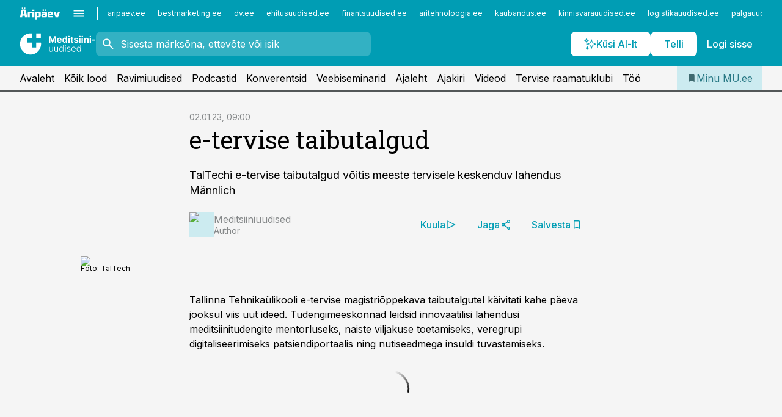

--- FILE ---
content_type: text/html; charset=utf-8
request_url: https://www.mu.ee/uudised/2023/01/02/e-tervise-taibutalgud
body_size: 55375
content:
<!DOCTYPE html><html lang="et" class="__variable_d9b83d __variable_1afa06"><head><meta charSet="utf-8"/><meta name="viewport" content="width=device-width, initial-scale=1, minimum-scale=1, maximum-scale=5, viewport-fit=cover, user-scalable=yes"/><link rel="preload" href="/_next/static/media/21350d82a1f187e9-s.p.woff2" as="font" crossorigin="" type="font/woff2"/><link rel="preload" href="/_next/static/media/9f0283fb0a17d415-s.p.woff2" as="font" crossorigin="" type="font/woff2"/><link rel="preload" href="/_next/static/media/a88c13d5f58b71d4-s.p.woff2" as="font" crossorigin="" type="font/woff2"/><link rel="preload" href="/_next/static/media/e4af272ccee01ff0-s.p.woff2" as="font" crossorigin="" type="font/woff2"/><link rel="preload" as="image" imageSrcSet="https://static-img.aripaev.ee/?type=preview&amp;uuid=6d6fd511-9bf1-5bde-92d2-07bcf4d87c1f&amp;width=48&amp;q=75 1x, https://static-img.aripaev.ee/?type=preview&amp;uuid=6d6fd511-9bf1-5bde-92d2-07bcf4d87c1f&amp;width=96&amp;q=75 2x" fetchPriority="high"/><link rel="preload" as="image" imageSrcSet="https://static-img.aripaev.ee/?type=preview&amp;uuid=ee62345f-5a8a-5bc6-830f-e3bbd14c7ad7&amp;width=640&amp;q=70 640w, https://static-img.aripaev.ee/?type=preview&amp;uuid=ee62345f-5a8a-5bc6-830f-e3bbd14c7ad7&amp;width=750&amp;q=70 750w, https://static-img.aripaev.ee/?type=preview&amp;uuid=ee62345f-5a8a-5bc6-830f-e3bbd14c7ad7&amp;width=828&amp;q=70 828w, https://static-img.aripaev.ee/?type=preview&amp;uuid=ee62345f-5a8a-5bc6-830f-e3bbd14c7ad7&amp;width=1080&amp;q=70 1080w, https://static-img.aripaev.ee/?type=preview&amp;uuid=ee62345f-5a8a-5bc6-830f-e3bbd14c7ad7&amp;width=1200&amp;q=70 1200w, https://static-img.aripaev.ee/?type=preview&amp;uuid=ee62345f-5a8a-5bc6-830f-e3bbd14c7ad7&amp;width=1920&amp;q=70 1920w, https://static-img.aripaev.ee/?type=preview&amp;uuid=ee62345f-5a8a-5bc6-830f-e3bbd14c7ad7&amp;width=2048&amp;q=70 2048w, https://static-img.aripaev.ee/?type=preview&amp;uuid=ee62345f-5a8a-5bc6-830f-e3bbd14c7ad7&amp;width=3840&amp;q=70 3840w" imageSizes="(min-width: 1px) 100vw, 100vw" fetchPriority="high"/><link rel="stylesheet" href="/_next/static/css/193ca727a39148d1.css" data-precedence="next"/><link rel="stylesheet" href="/_next/static/css/52723f30e92eee9f.css" data-precedence="next"/><link rel="stylesheet" href="/_next/static/css/364ab38700cab676.css" data-precedence="next"/><link rel="stylesheet" href="/_next/static/css/ef69ab996cc4ef43.css" data-precedence="next"/><link rel="stylesheet" href="/_next/static/css/cfa60dcf5cbd8547.css" data-precedence="next"/><link rel="stylesheet" href="/_next/static/css/2001c5ecabd226f0.css" data-precedence="next"/><link rel="stylesheet" href="/_next/static/css/f53fc1951aefa4e6.css" data-precedence="next"/><link rel="stylesheet" href="/_next/static/css/015ada6ba5fe6a03.css" data-precedence="next"/><link rel="stylesheet" href="/_next/static/css/0f180bd48b9a8a37.css" data-precedence="next"/><link rel="stylesheet" href="/_next/static/css/7cddf85bca64a21f.css" data-precedence="next"/><link rel="stylesheet" href="/_next/static/css/3b3c900c8201ff34.css" data-precedence="next"/><link rel="stylesheet" href="/_next/static/css/8bd7863d921ec434.css" data-precedence="next"/><link rel="stylesheet" href="/_next/static/css/029d5fff5a79fb66.css" data-precedence="next"/><link rel="stylesheet" href="/_next/static/css/145cb3986e47692b.css" data-precedence="next"/><link rel="stylesheet" href="/_next/static/css/abeee01cf18e9b20.css" data-precedence="next"/><link rel="stylesheet" href="/_next/static/css/0e1bc87536d60fd1.css" data-precedence="next"/><link rel="stylesheet" href="/_next/static/css/e4a1f3f4cc1a1330.css" data-precedence="next"/><link rel="stylesheet" href="/_next/static/css/8c6658ca32352202.css" data-precedence="next"/><link rel="preload" as="script" fetchPriority="low" href="/_next/static/chunks/webpack-bb5e6ef551ab2fb7.js"/><script src="/_next/static/chunks/fd9d1056-10e5c93cd413df2f.js" async=""></script><script src="/_next/static/chunks/396464d2-87a25291feed4e3c.js" async=""></script><script src="/_next/static/chunks/7049-f73b85a2adefcf0b.js" async=""></script><script src="/_next/static/chunks/main-app-d6b14959853fa552.js" async=""></script><script src="/_next/static/chunks/aaea2bcf-18d09baeed62d53d.js" async=""></script><script src="/_next/static/chunks/5910-f5efdbfb510c5f6a.js" async=""></script><script src="/_next/static/chunks/5342-19ba4bc98a916bcc.js" async=""></script><script src="/_next/static/chunks/1226-117b1197ddf7aad9.js" async=""></script><script src="/_next/static/chunks/7588-2e36b3a9911aa655.js" async=""></script><script src="/_next/static/chunks/app/global-error-20303be09b9714b7.js" async=""></script><script src="/_next/static/chunks/ca377847-5847564181f9946f.js" async=""></script><script src="/_next/static/chunks/5878-1525aeac28fcdf88.js" async=""></script><script src="/_next/static/chunks/4075-c93ea2025da5b6a7.js" async=""></script><script src="/_next/static/chunks/5434-828496ffa0f86d7a.js" async=""></script><script src="/_next/static/chunks/1652-56bf1ce5ade1c9ac.js" async=""></script><script src="/_next/static/chunks/7562-5f4fd1388f43b505.js" async=""></script><script src="/_next/static/chunks/6989-725cd192b49ac8b8.js" async=""></script><script src="/_next/static/chunks/7126-f955765d6cea943c.js" async=""></script><script src="/_next/static/chunks/7131-78f3e1231e69c364.js" async=""></script><script src="/_next/static/chunks/7492-a181da6c137f390e.js" async=""></script><script src="/_next/static/chunks/4130-ed04dcb36842f70f.js" async=""></script><script src="/_next/static/chunks/7560-4b31aa12143c3a83.js" async=""></script><script src="/_next/static/chunks/7940-32f152e534110b79.js" async=""></script><script src="/_next/static/chunks/3390-97ccb0b5027fbdb6.js" async=""></script><script src="/_next/static/chunks/4398-b011a1211a61352c.js" async=""></script><script src="/_next/static/chunks/304-f74bbe78ef63ddd8.js" async=""></script><script src="/_next/static/chunks/9860-bc3912166b054a3b.js" async=""></script><script src="/_next/static/chunks/app/%5BchannelId%5D/%5Baccess%5D/internal/article/%5B...slug%5D/page-f0376f1cae323c1c.js" async=""></script><script src="/_next/static/chunks/7380-318bba68fdea191f.js" async=""></script><script src="/_next/static/chunks/3295-35b1a9d555f9b7bf.js" async=""></script><script src="/_next/static/chunks/app/%5BchannelId%5D/%5Baccess%5D/layout-8ea0d43f1f74f55d.js" async=""></script><script src="/_next/static/chunks/app/%5BchannelId%5D/%5Baccess%5D/error-9e9a1caedd0e0db1.js" async=""></script><script src="/_next/static/chunks/app/%5BchannelId%5D/%5Baccess%5D/not-found-0f9f27357115a493.js" async=""></script><link rel="preload" href="https://log-in.aripaev.ee/index.js" as="script"/><meta name="theme-color" content="#009DB4"/><meta name="color-scheme" content="only light"/><title>e-tervise taibutalgud </title><meta name="description" content="e-tervise taibutalgud . TalTechi e-tervise taibutalgud võitis meeste tervisele keskenduv lahendus Männlich ."/><link rel="manifest" href="/manifest/meditsiin.json" crossorigin="use-credentials"/><link rel="canonical" href="https://www.mu.ee/uudised/2023/01/02/e-tervise-taibutalgud"/><meta name="format-detection" content="telephone=no, address=no, email=no"/><meta name="apple-mobile-web-app-capable" content="yes"/><meta name="apple-mobile-web-app-title" content="Meditsiiniuudised"/><link href="/favicons/meditsiin/apple-touch-startup-image-768x1004.png" rel="apple-touch-startup-image"/><link href="/favicons/meditsiin/apple-touch-startup-image-1536x2008.png" media="(device-width: 768px) and (device-height: 1024px)" rel="apple-touch-startup-image"/><meta name="apple-mobile-web-app-status-bar-style" content="black-translucent"/><meta property="og:title" content="e-tervise taibutalgud "/><meta property="og:description" content="e-tervise taibutalgud . TalTechi e-tervise taibutalgud võitis meeste tervisele keskenduv lahendus Männlich ."/><meta property="og:url" content="https://www.mu.ee/uudised/2023/01/02/e-tervise-taibutalgud"/><meta property="og:site_name" content="Meditsiiniuudised"/><meta property="og:locale" content="et_EE"/><meta property="og:image" content="https://static-img.aripaev.ee/?type=preview&amp;uuid=ee62345f-5a8a-5bc6-830f-e3bbd14c7ad7&amp;width=1200&amp;q=85"/><meta property="og:image:width" content="1200"/><meta property="og:type" content="website"/><meta name="twitter:card" content="summary_large_image"/><meta name="twitter:site" content="@aripaev_ee"/><meta name="twitter:creator" content="@aripaev_ee"/><meta name="twitter:title" content="e-tervise taibutalgud "/><meta name="twitter:description" content="e-tervise taibutalgud . TalTechi e-tervise taibutalgud võitis meeste tervisele keskenduv lahendus Männlich ."/><meta name="twitter:image" content="https://static-img.aripaev.ee/?type=preview&amp;uuid=ee62345f-5a8a-5bc6-830f-e3bbd14c7ad7&amp;width=1200&amp;q=85"/><meta name="twitter:image:width" content="1200"/><link rel="shortcut icon" href="/favicons/meditsiin/favicon.ico"/><link rel="icon" href="/favicons/meditsiin/favicon.ico"/><link rel="apple-touch-icon" href="/favicons/meditsiin/apple-touch-icon-180x180.png"/><link rel="apple-touch-icon-precomposed" href="/favicons/meditsiin/apple-touch-icon-180x180.png"/><meta name="next-size-adjust"/><script src="/_next/static/chunks/polyfills-42372ed130431b0a.js" noModule=""></script></head><body><script>(self.__next_s=self.__next_s||[]).push([0,{"children":"\n        window.nativeEvents = [];\n        window.nativeListeners = [];\n        window.addEventListener('aripaev.ee:nativeApiAttached', (e) => {\n          window.nativeEvents.push(e);\n          window.nativeListeners.forEach((l) => l(e));\n        });\n        window.addNativeListener = (listener) => {\n          window.nativeListeners.push(listener);\n          window.nativeEvents.forEach((e) => listener(e));\n        };\n      ","id":"__native_attach"}])</script><style type="text/css">:root:root {
    --theme: meditsiin;

    --color-primary-10: #f2fafb;
    --color-primary-50: #e5f5f7;
    --color-primary-100: #ccebf0;
    --color-primary-200: #b2e1e8;
    --color-primary-300: #99d8e1;
    --color-primary-400: #7fced9;
    --color-primary-500: #009DB4;
    --color-primary-600: #158b9d;
    --color-primary-700: #2a7a86;
    --color-primary-800: #3e696f;
    --color-primary-900: #535758;

    --color-neutral-100: #edeeee;
    --color-neutral-200: #ddddde;
    --color-neutral-300: #cbcccd;
    --color-neutral-400: #babcbc;
    --color-neutral-500: #a9abab;
    --color-neutral-600: #989a9b;
    --color-neutral-700: #86898a;
    --color-neutral-800: #757979;
    --color-neutral-900: #535758;

    --color-primary: #009DB4;
    --color-secondary: #535758;

    --site-bg: #F5F5F5;
    --site-bg-original: #F5F5F5;

    --color-text: #000000;
}
</style><div id="login-container"></div><div id="__next"><div class="styles_site-hat__KmxJ_"><div class="styles_site-hat__inner__NT2Fd"><div id="Panorama_1" class="styles_site-hat__ad-slot__6OIXn"></div></div></div><div class="styles_header__sentinel-pre__ZLTsJ"></div><div class="styles_header__4AYpa"><b></b><div class="styles_header__wrap1__C6qUJ"><div class="styles_header__wrap2__vgkJ1"><div class="styles_header__main__4NeBW"><div class="styles_header__main__limiter__1bF8W"><div class="styles_sites__MzlGA styles_hidden__CEocJ"><div class="styles_sites__global__0voAr"><a href="https://www.aripaev.ee" target="_blank" rel="noopener noreferrer"><svg xmlns="http://www.w3.org/2000/svg" height="20" width="67" class="icon logotype-aripaev" viewBox="0 0 512 155"><path fill="#d61e1f" d="M43.18 1.742H25.822v17.917H43.18zm21.86 124.857-4.1-22.295H34.283l-3.977 22.295H1.974l19.33-88.048c2.25-10.153 5.077-11.567 16.643-11.567H58.55c11.846 0 13.817.855 16.224 11.706l19.33 87.908zM50.507 44.762h-5.792l-7.746 41.625h21.249zm18.771-43.02H51.92v17.917h17.358zM306.626 27.3h-17.358v17.916h17.358zm26.117 0h-17.359v17.916h17.359zm-206.05 42.864V126.6h-25.959V71.28c0-10.851 5.076-17.759 17.917-17.759h32.309v16.643zm32.344-23.43V28.399h26.168v18.335zm26.168 79.866h-26.168V53.503h26.168zm62.594.001h-27.651v26.657h-25.68V53.521h53.61c12.84 0 17.777 6.629 17.777 17.917v37.229c0 11.863-5.076 17.934-18.056 17.934m-7.903-56.576h-19.888v39.915h19.888zm93.508 56.576s-17.636.279-21.3.279-21.162-.279-21.162-.279c-11.287-.157-17.638-5.513-17.638-17.934v-9.735c0-15.23 9.735-17.62 17.777-17.62h27.791V69.449h-39.357V53.521h47.539c14.671 0 17.778 8.88 17.778 17.62v39.793c0 11.846-3.49 15.509-11.429 15.701zM319.31 96.019h-20.935v14.707h20.935zm59.664-.611v13.573h41.066v17.62h-49.109c-14.671 0-17.759-9.752-17.759-17.777V72.188c0-11.845 5.774-18.475 17.618-18.614 0 0 13.958-.297 17.638-.297 3.683 0 17.445.297 17.445.297 12.424.14 17.36 6.193 17.36 17.76v24.127h-44.258zm18.35-26.552h-18.492v16.922h18.492zm88.714 57.727h-34.003l-23.987-73.079h28.227l12.682 50.086h2.13l12.682-50.086h26.257z" class="logotype"></path></svg></a><button title="Ava menüü" type="button"><svg fill="none" xmlns="http://www.w3.org/2000/svg" height="20" width="20" class="icon menu" viewBox="0 0 20 20"><path fill="#2D0606" d="M3 14.5V13h14v1.5zm0-3.75v-1.5h14v1.5zM3 7V5.5h14V7z"></path></svg></button></div><div class="styles_sites__main__Z77Aw"><ul class="styles_sites__list__ue3ny"><li class=""><a href="https://www.aripaev.ee?utm_source=mu.ee&amp;utm_medium=pais" target="_blank" draggable="false" rel="noopener noreferrer">aripaev.ee</a></li><li class=""><a href="https://bestmarketing.ee?utm_source=mu.ee&amp;utm_medium=pais" target="_blank" draggable="false" rel="noopener noreferrer">bestmarketing.ee</a></li><li class=""><a href="https://www.dv.ee?utm_source=mu.ee&amp;utm_medium=pais" target="_blank" draggable="false" rel="noopener noreferrer">dv.ee</a></li><li class=""><a href="https://www.ehitusuudised.ee?utm_source=mu.ee&amp;utm_medium=pais" target="_blank" draggable="false" rel="noopener noreferrer">ehitusuudised.ee</a></li><li class=""><a href="https://www.finantsuudised.ee?utm_source=mu.ee&amp;utm_medium=pais" target="_blank" draggable="false" rel="noopener noreferrer">finantsuudised.ee</a></li><li class=""><a href="https://www.aritehnoloogia.ee?utm_source=mu.ee&amp;utm_medium=pais" target="_blank" draggable="false" rel="noopener noreferrer">aritehnoloogia.ee</a></li><li class=""><a href="https://www.kaubandus.ee?utm_source=mu.ee&amp;utm_medium=pais" target="_blank" draggable="false" rel="noopener noreferrer">kaubandus.ee</a></li><li class=""><a href="https://www.kinnisvarauudised.ee?utm_source=mu.ee&amp;utm_medium=pais" target="_blank" draggable="false" rel="noopener noreferrer">kinnisvarauudised.ee</a></li><li class=""><a href="https://www.logistikauudised.ee?utm_source=mu.ee&amp;utm_medium=pais" target="_blank" draggable="false" rel="noopener noreferrer">logistikauudised.ee</a></li><li class=""><a href="https://www.palgauudised.ee?utm_source=mu.ee&amp;utm_medium=pais" target="_blank" draggable="false" rel="noopener noreferrer">palgauudised.ee</a></li><li class=""><a href="https://www.personaliuudised.ee?utm_source=mu.ee&amp;utm_medium=pais" target="_blank" draggable="false" rel="noopener noreferrer">personaliuudised.ee</a></li><li class=""><a href="https://www.pollumajandus.ee?utm_source=mu.ee&amp;utm_medium=pais" target="_blank" draggable="false" rel="noopener noreferrer">pollumajandus.ee</a></li><li class=""><a href="https://www.raamatupidaja.ee?utm_source=mu.ee&amp;utm_medium=pais" target="_blank" draggable="false" rel="noopener noreferrer">raamatupidaja.ee</a></li><li class=""><a href="https://www.toostusuudised.ee?utm_source=mu.ee&amp;utm_medium=pais" target="_blank" draggable="false" rel="noopener noreferrer">toostusuudised.ee</a></li><li class=""><a href="https://www.imelineajalugu.ee?utm_source=mu.ee&amp;utm_medium=pais" target="_blank" draggable="false" rel="noopener noreferrer">imelineajalugu.ee</a></li><li class=""><a href="https://www.imelineteadus.ee?utm_source=mu.ee&amp;utm_medium=pais" target="_blank" draggable="false" rel="noopener noreferrer">imelineteadus.ee</a></li><li class=""><a href="https://www.kalastaja.ee?utm_source=mu.ee&amp;utm_medium=pais" target="_blank" draggable="false" rel="noopener noreferrer">kalastaja.ee</a></li></ul></div></div><div class="styles_header__row__tjBlC"><a class="styles_header__logo__LPFzl" href="/"><img alt="Meditsiiniuudised" loading="lazy" width="120" height="40" decoding="async" data-nimg="1" style="color:transparent" src="https://ap-cms-images.ap3.ee/meditsiini-uudised_valge.svg"/></a><form class="styles_search___9_Xy"><span class="styles_search__icon__adECE"><svg fill="none" xmlns="http://www.w3.org/2000/svg" height="24" width="24" class="icon search" viewBox="0 0 25 24"><path fill="#fff" d="m20.06 21-6.3-6.3q-.75.6-1.724.95-.975.35-2.075.35-2.725 0-4.613-1.887Q3.461 12.225 3.461 9.5t1.887-4.612T9.961 3t4.612 1.888T16.461 9.5a6.1 6.1 0 0 1-1.3 3.8l6.3 6.3zm-10.1-7q1.875 0 3.188-1.312T14.461 9.5t-1.313-3.187T9.961 5 6.773 6.313 5.461 9.5t1.312 3.188T9.961 14"></path></svg></span><input type="text" autoComplete="off" placeholder="Sisesta märksõna, ettevõte või isik" title="Sisesta märksõna, ettevõte või isik" name="keyword" value=""/><button class="styles_search__clear__gU1eY" disabled="" title="Puhasta otsing" type="button"><svg fill="none" xmlns="http://www.w3.org/2000/svg" height="24" width="24" class="icon close" viewBox="0 0 25 24"><path fill="#fff" d="m6.86 19-1.4-1.4 5.6-5.6-5.6-5.6L6.86 5l5.6 5.6 5.6-5.6 1.4 1.4-5.6 5.6 5.6 5.6-1.4 1.4-5.6-5.6z"></path></svg></button></form><div class="styles_header__buttons__HTvoj"><span class="styles_button___Dvql styles_size-default___f8ln styles_theme-white-primary__wwdx4" draggable="false"><a class="styles_button__element__i6R1c" target="_self" href="/ai-otsing"><span class="styles_button__inner__av3c_"><svg xmlns="http://www.w3.org/2000/svg" height="20" width="20" class="icon styles_button__icon__ab5nT ai" viewBox="0 0 512 512"><path fill="#fff" d="M310.043 132.67c12.118 32.932 26.173 58.426 46.916 79.172 20.745 20.748 46.243 34.809 79.17 46.931-32.926 12.118-58.422 26.175-79.162 46.918-20.742 20.744-34.799 46.246-46.921 79.182-12.127-32.938-26.188-58.434-46.937-79.178-20.745-20.739-46.251-34.798-79.183-46.92 32.94-12.126 58.44-26.188 79.188-46.935 20.746-20.746 34.808-46.249 46.93-79.171m.004-73.14c-5.256 0-9.837 3.513-11.243 8.572-33.39 120.887-58.545 146.041-179.434 179.434-5.059 1.405-8.572 6.015-8.572 11.243 0 5.256 3.513 9.837 8.572 11.243 120.887 33.39 146.041 58.517 179.434 179.406 1.405 5.059 6.015 8.572 11.243 8.572 5.256 0 9.837-3.513 11.243-8.572 33.39-120.887 58.517-146.041 179.406-179.406 5.059-1.405 8.572-6.015 8.572-11.243 0-5.256-3.513-9.837-8.572-11.243-120.887-33.39-146.041-58.545-179.406-179.434-1.405-5.059-6.015-8.572-11.243-8.572m-208.13 12.877c4.16 7.493 8.981 14.068 14.883 19.97 5.9 5.9 12.473 10.72 19.962 14.879-7.489 4.159-14.061 8.98-19.963 14.884-5.9 5.902-10.718 12.475-14.878 19.966-4.159-7.487-8.98-14.06-14.882-19.96s-12.475-10.718-19.966-14.878c7.487-4.159 14.06-8.98 19.96-14.882 5.903-5.904 10.724-12.483 14.885-19.979m-.003-64.329c-5.256 0-9.837 3.513-11.243 8.572-15.093 54.639-24.734 64.307-79.37 79.37-5.059 1.405-8.572 6.015-8.572 11.243 0 5.256 3.513 9.837 8.572 11.243 54.639 15.093 64.307 24.734 79.37 79.37 1.405 5.059 6.015 8.572 11.243 8.572 5.256 0 9.837-3.513 11.243-8.572 15.093-54.639 24.734-64.307 79.37-79.37 5.059-1.405 8.572-6.015 8.572-11.243 0-5.256-3.513-9.837-8.572-11.243-54.639-15.093-64.279-24.734-79.37-79.37-1.405-5.059-6.015-8.572-11.243-8.572m43.845 407.999a76 76 0 0 0 5.697 6.377 76 76 0 0 0 6.391 5.711 76 76 0 0 0-6.38 5.7 76 76 0 0 0-5.711 6.391 76 76 0 0 0-5.7-6.38 76 76 0 0 0-6.387-5.708 76 76 0 0 0 6.385-5.705 76 76 0 0 0 5.705-6.385m-.003-63.671c-3.206 0-6 2.143-6.857 5.229-11.966 43.373-20.298 51.704-63.672 63.672A7.134 7.134 0 0 0 70 428.164c0 3.206 2.143 6 5.229 6.857 43.373 11.966 51.704 20.315 63.672 63.672a7.134 7.134 0 0 0 6.857 5.229c3.206 0 6-2.143 6.857-5.229 11.966-43.373 20.315-51.704 63.672-63.672a7.134 7.134 0 0 0 5.229-6.857c0-3.206-2.143-6-5.229-6.857-43.373-11.966-51.704-20.315-63.672-63.672a7.134 7.134 0 0 0-6.857-5.229"></path></svg><span class="styles_button__text__0QAzX"><span class="styles_button__text__row__ZW9Cl">Küsi AI-lt</span></span></span></a></span><span class="styles_button___Dvql styles_size-default___f8ln styles_theme-white-primary__wwdx4" draggable="false"><a class="styles_button__element__i6R1c" target="_blank" rel="noopener noreferrer" href="https://kampaania.aripaev.ee/telli-meditsiiniuudised/?utm_source=mu.ee&amp;utm_medium=telli"><span class="styles_button__inner__av3c_"><span class="styles_button__text__0QAzX"><span class="styles_button__text__row__ZW9Cl">Telli</span></span></span></a></span><span class="styles_button___Dvql styles_size-default___f8ln styles_theme-white-transparent__3xBw8" draggable="false"><button class="styles_button__element__i6R1c" type="button"><span class="styles_button__inner__av3c_"><span class="styles_button__text__0QAzX"><span class="styles_button__text__row__ZW9Cl">Logi sisse</span></span></span></button></span></div></div></div><div class="styles_burger-menu__NxbcX" inert=""><div class="styles_burger-menu__inner__G_A7a"><div class="styles_burger-menu__limiter__Z8WPT"><ul class="styles_burger-menu__sections__WMdfc"><li><div class="styles_burger-menu__title__FISxC">Arstlikud erialateemad</div><ul class="styles_burger-menu__sections__links__erXEP styles_split__ABuE1"><li><a target="_self" href="/tc/astma">Astma</a></li><li><a target="_self" href="/tc/dermatoveneroloogia">Dermatoveneroloogia</a></li><li><a target="_self" href="/tc/diabeet">Diabeet</a></li><li><a target="_self" href="/tc/endokrinoloogia">Endokrinoloogia</a></li><li><a target="_self" href="/tc/gastroenteroloogia">Gastroenteroloogia</a></li><li><a target="_self" href="/tc/geneetika">Geneetika</a></li><li><a target="_self" href="/tc/geriaatria">Geriaatria</a></li><li><a target="_self" href="/tc/haavaravi">Haavaravi</a></li><li><a target="_self" href="/tc/hematoloogia">Hematoloogia</a></li><li><a target="_self" href="/tc/infektsioonhaigused">Infektsioonhaigused</a></li><li><a target="_self" href="/tc/kardioloogia">Kardioloogia</a></li><li><a target="_self" href="/tc/kirurgia">Kirurgia</a></li><li><a target="_self" href="/tc/naistehaigused">Naistehaigused</a></li><li><a target="_self" href="/tc/nefroloogia">Nefroloogia</a></li><li><a target="_self" href="/tc/oftalmoloogia">Oftalmoloogia</a></li><li><a target="_self" href="/tc/onkoloogia">Onkoloogia</a></li><li><a target="_self" href="/tc/ortopeedia">Ortopeedia</a></li><li><a target="_self" href="/tc/osteoporoos">Osteoporoos</a></li><li><a target="_self" href="/tc/pediaatria">Pediaatria</a></li><li><a target="_self" href="/tc/psuhhiaatria">Psühhiaatria</a></li><li><a target="_self" href="/tc/pulmonoloogia">Pulmonoloogia</a></li><li><a target="_self" href="/tc/reumatoloogia">Reumatoloogia</a></li><li><a target="_self" href="/tc/stomatoloogia">Stomatoloogia</a></li><li><a target="_self" href="/tc/uroloogia">Uroloogia</a></li><li><a target="_self" href="/tc/vaktsineerimine">Vaktsineerimine</a></li></ul></li><li><div class="styles_burger-menu__title__FISxC">Teenused ja tooted</div><ul class="styles_burger-menu__sections__links__erXEP"><li><a target="_blank" rel="noopener noreferrer" href="https://pood.aripaev.ee/kategooria/konverentsid?utm_source=mu.ee&amp;utm_medium=menu">Konverentsid</a></li><li><a target="_blank" rel="noopener noreferrer" href="https://pood.aripaev.ee/kategooria/koolitused?utm_source=mu.ee&amp;utm_medium=menu">Koolitused</a></li><li><a target="_blank" rel="noopener noreferrer" href="https://pood.aripaev.ee/kategooria/raamatud?utm_source=mu.ee&amp;utm_medium=menu">Raamatud</a></li><li><a target="_blank" rel="noopener noreferrer" href="https://pood.aripaev.ee/kategooria/teabevara?utm_source=mu.ee&amp;utm_medium=menu">Teabevara</a></li><li><a target="_blank" rel="noopener noreferrer" href="https://pood.aripaev.ee/kategooria/ajakirjad?utm_source=mu.ee&amp;utm_medium=menu">Ajakirjad</a></li><li><a target="_blank" rel="noopener noreferrer" href="https://pood.aripaev.ee?utm_source=mu.ee&amp;utm_medium=menu">E-pood</a></li><li><a target="_blank" rel="noopener noreferrer" href="https://infopank.ee?utm_source=mu.ee&amp;utm_medium=menu">Infopank</a></li></ul></li></ul><div class="styles_burger-menu__sidebar__8mwqb"><ul class="styles_burger-menu__sidebar__links__ZKDyD"><li><a target="_blank" rel="noopener noreferrer" href="https://www.aripaev.ee/turunduslahendused">Reklaam</a></li><li><a target="_self" href="/c/cm">Sisuturundus</a></li><li><a target="_blank" rel="noopener noreferrer" href="https://firma.aripaev.ee/tule-toole/">Tööpakkumised</a></li><li><a target="_blank" rel="noopener noreferrer" href="https://firma.aripaev.ee/">Äripäevast</a></li></ul><ul class="styles_buttons__V_M5V styles_layout-vertical-wide__kH_p0"><li class="styles_primary__BaQ9R"><span class="styles_button___Dvql styles_size-default___f8ln styles_theme-primary__JLG_x" draggable="false"><a class="styles_button__element__i6R1c" target="_blank" rel="noopener noreferrer" href="https://iseteenindus.aripaev.ee"><span class="styles_button__inner__av3c_"><span class="styles_button__text__0QAzX"><span class="styles_button__text__row__ZW9Cl">Iseteenindus</span></span></span></a></span></li><li class="styles_primary__BaQ9R"><span class="styles_button___Dvql styles_size-default___f8ln styles_theme-default__ea1gN" draggable="false"><a class="styles_button__element__i6R1c" target="_blank" rel="noopener noreferrer" href="https://kampaania.aripaev.ee/telli-meditsiiniuudised/?utm_source=mu.ee&amp;utm_medium=telli"><span class="styles_button__inner__av3c_"><span class="styles_button__text__0QAzX"><span class="styles_button__text__row__ZW9Cl">Telli Meditsiiniuudised</span></span></span></a></span></li></ul></div></div></div></div></div><div class="styles_header__menu__7U_6k"><div class="styles_header__menu__holder__mDgQf"><a class="styles_header__menu__logo__XcB29" draggable="false" href="/"><img alt="Meditsiiniuudised" loading="lazy" width="120" height="40" decoding="async" data-nimg="1" style="color:transparent" src="https://ap-cms-images.ap3.ee/meditsiini-uudised_valge.svg"/></a><div class="styles_header__menu__scroller__KG1tj"><ul class="styles_header__menu__items___1xQ5"><li><a aria-current="false" target="_self" draggable="false" href="/">Avaleht</a></li><li><a aria-current="false" target="_self" draggable="false" href="/search?channels=meditsiin">Kõik lood</a></li><li><a aria-current="false" target="_self" draggable="false" href="/c/medicinenews">Ravimiuudised</a></li><li><a aria-current="false" target="_self" draggable="false" href="/saatesarjad">Podcastid</a></li><li><a aria-current="false" target="_blank" rel="noopener noreferrer" draggable="false" href="https://pood.aripaev.ee/kategooria/konverentsid?categories=23&amp;filter=future&amp;utm_source=mu.ee&amp;utm_medium=konverentsid">Konverentsid</a></li><li><a aria-current="false" target="_blank" rel="noopener noreferrer" draggable="false" href="https://pood.aripaev.ee/kategooria/veebiseminarid?filter=future&amp;categories=78&amp;utm_source=mu.ee&amp;utm_medium=veebiseminarid">Veebiseminarid</a></li><li><a aria-current="false" target="_self" draggable="false" href="/c/paper">Ajaleht</a></li><li><a aria-current="false" target="_self" draggable="false" href="/c/magazine">Ajakiri</a></li><li><a aria-current="false" target="_blank" rel="noopener noreferrer" draggable="false" href="https://videokogu.aripaev.ee/topics/4?utm_source=mu.ee&amp;utm_medium=videoteek">Videod</a></li><li><a aria-current="false" target="_blank" rel="noopener noreferrer" draggable="false" href="https://kampaania.aripaev.ee/terviseraamatute-klubi/">Tervise raamatuklubi</a></li><li><a aria-current="false" target="_self" draggable="false" href="/c/jobs">Töö</a></li></ul></div><a class="styles_header__menu__bookmarks__qWw9R" aria-current="false" draggable="false" href="/minu-uudisvoog"><svg fill="none" xmlns="http://www.w3.org/2000/svg" height="16" width="16" class="icon bookmark-filled" viewBox="0 0 24 24"><path fill="#2D0606" d="M5 21V5q0-.824.588-1.412A1.93 1.93 0 0 1 7 3h10q.824 0 1.413.587Q19 4.176 19 5v16l-7-3z"></path></svg><span>Minu MU.ee</span></a></div></div></div></div></div><div class="styles_header__sentinel-post__lzp4A"></div><div class="styles_burger-menu__backdrop__1nrUr" tabindex="0" role="button" aria-pressed="true" title="Sulge"></div><div class="styles_header__mock__CpuN_"></div><div class="styles_body__KntQX"><div class="styles_block__x9tSr styles_theme-default__YFZfY styles_width-article__aCVgk"><div class="styles_hero__qEXNs styles_layout-default__BGcal styles_theme-default__1lqCZ styles_has-image__ILhtv"><div class="styles_hero__limiter__m_kBo"><div class="styles_hero__heading__UH2zp"><div class="styles_page-header__UZ3dH"><div class="styles_page-header__back__F3sNN"><span class="styles_button___Dvql styles_size-default___f8ln styles_theme-transparent__V6plv" draggable="false"><button class="styles_button__element__i6R1c" type="button"><span class="styles_button__inner__av3c_"><svg fill="none" xmlns="http://www.w3.org/2000/svg" height="20" width="20" class="icon styles_button__icon__ab5nT arrow-back" viewBox="0 0 20 20"><path fill="#2D0606" d="m12 18-8-8 8-8 1.417 1.417L6.833 10l6.584 6.583z"></path></svg><span class="styles_button__text__0QAzX"><span class="styles_button__text__row__ZW9Cl">Tagasi</span></span></span></button></span></div><div class="styles_page-header__headline__160BU"><div class="styles_page-header__headline__info__WB6e3"><ul class="styles_page-header__meta__DMVKe"><li>02.01.23, 09:00</li></ul></div><h1>e-tervise taibutalgud </h1></div></div></div><div class="styles_hero__main__FNdan"><div class="styles_hero__description__1SGae">TalTechi e-tervise taibutalgud võitis meeste tervisele keskenduv lahendus Männlich</div><div class="styles_hero__article-tools__jStYE"><ul class="styles_hero__authors__jpHLE styles_single__zcqUq"><li><a href="/a/meditsiiniuudised-"><img alt="Meditsiiniuudised " fetchPriority="high" width="40" height="40" decoding="async" data-nimg="1" style="color:transparent" srcSet="https://static-img.aripaev.ee/?type=preview&amp;uuid=6d6fd511-9bf1-5bde-92d2-07bcf4d87c1f&amp;width=48&amp;q=75 1x, https://static-img.aripaev.ee/?type=preview&amp;uuid=6d6fd511-9bf1-5bde-92d2-07bcf4d87c1f&amp;width=96&amp;q=75 2x" src="https://static-img.aripaev.ee/?type=preview&amp;uuid=6d6fd511-9bf1-5bde-92d2-07bcf4d87c1f&amp;width=96&amp;q=75"/><span class="styles_hero__authors__texts__A4Y2r"><span class="styles_hero__authors__name__9NvFS">Meditsiiniuudised </span><span class="styles_hero__authors__description__NJnrO">Author</span></span></a></li></ul><div class="styles_hero__tools__rTnGb"><ul class="styles_buttons__V_M5V styles_layout-default__xTC8D"><li class="styles_primary__BaQ9R"><span class="styles_button___Dvql styles_size-default___f8ln styles_theme-transparent__V6plv" draggable="false"><button class="styles_button__element__i6R1c" type="button"><span class="styles_button__inner__av3c_"><span class="styles_button__text__0QAzX"><span class="styles_button__text__row__ZW9Cl">Kuula</span></span><svg xmlns="http://www.w3.org/2000/svg" height="20" width="20" class="icon styles_button__icon__ab5nT play" viewBox="0 0 24 24"><path fill="#2D0606" d="M4 20V4l16 8zM5.5 6.427v11.146L16.646 12z"></path></svg></span></button></span></li><li class="styles_primary__BaQ9R"><span class="styles_button___Dvql styles_size-default___f8ln styles_theme-transparent__V6plv" draggable="false"><button class="styles_button__element__i6R1c" type="button"><span class="styles_button__inner__av3c_"><span class="styles_button__text__0QAzX"><span class="styles_button__text__row__ZW9Cl">Jaga</span></span><svg fill="none" xmlns="http://www.w3.org/2000/svg" height="20" width="20" class="icon styles_button__icon__ab5nT share" viewBox="0 0 20 20"><path fill="#2D0606" d="M14.5 18a2.4 2.4 0 0 1-1.77-.73A2.4 2.4 0 0 1 12 15.5q0-.167.02-.302.022-.135.063-.302l-4.958-3.021a1.8 1.8 0 0 1-.737.48 2.7 2.7 0 0 1-.888.145 2.4 2.4 0 0 1-1.77-.73A2.4 2.4 0 0 1 3 10q0-1.042.73-1.77A2.4 2.4 0 0 1 5.5 7.5q.458 0 .885.156.428.156.74.469l4.958-3.02a3 3 0 0 1-.062-.303A2 2 0 0 1 12 4.5q0-1.042.73-1.77A2.4 2.4 0 0 1 14.5 2a2.4 2.4 0 0 1 1.77.73q.73.728.73 1.77t-.73 1.77A2.4 2.4 0 0 1 14.5 7q-.465 0-.889-.146a1.8 1.8 0 0 1-.736-.479l-4.958 3.02q.04.168.062.303T8 10q0 .167-.02.302-.022.135-.063.302l4.958 3.021q.313-.354.736-.49.425-.135.889-.135 1.042 0 1.77.73.73.728.73 1.77t-.73 1.77a2.4 2.4 0 0 1-1.77.73m0-12.5q.424 0 .713-.287A.97.97 0 0 0 15.5 4.5a.97.97 0 0 0-.287-.712.97.97 0 0 0-.713-.288.97.97 0 0 0-.713.288.97.97 0 0 0-.287.712q0 .424.287.713.288.287.713.287m-9 5.5q.424 0 .713-.287A.97.97 0 0 0 6.5 10a.97.97 0 0 0-.287-.713A.97.97 0 0 0 5.5 9a.97.97 0 0 0-.713.287A.97.97 0 0 0 4.5 10q0 .424.287.713.288.287.713.287m9 5.5q.424 0 .713-.288a.97.97 0 0 0 .287-.712.97.97 0 0 0-.287-.713.97.97 0 0 0-.713-.287.97.97 0 0 0-.713.287.97.97 0 0 0-.287.713q0 .424.287.712.288.288.713.288"></path></svg></span></button></span><div class="styles_button__drop__8udXq" style="position:absolute;left:0;top:0"><div class="styles_button__drop__arrow__6R3IT" style="position:absolute"></div><ul class="styles_button__drop__list__SX5ke"><li><button role="button"><div class="styles_button__drop__inner__GkG7d"><svg fill="none" xmlns="http://www.w3.org/2000/svg" height="20" width="20" class="icon logo-facebook" viewBox="0 0 20 20"><path fill="#2D0606" d="M10.834 8.333h2.5v2.5h-2.5v5.833h-2.5v-5.833h-2.5v-2.5h2.5V7.287c0-.99.311-2.242.931-2.926q.93-1.028 2.322-1.028h1.747v2.5h-1.75a.75.75 0 0 0-.75.75z"></path></svg><div>Facebook</div></div></button></li><li><button role="button"><div class="styles_button__drop__inner__GkG7d"><svg xmlns="http://www.w3.org/2000/svg" height="20" width="20" class="icon logo-twitter" viewBox="0 0 14 14"><path fill="#2D0606" fill-rule="evenodd" d="m11.261 11.507-.441-.644-3.124-4.554 3.307-3.816h-.837L7.344 5.795 5.079 2.493h-2.64l.442.644 3 4.375-3.442 3.995h.773l3.02-3.484 2.389 3.484zm-7.599-8.37 5.298 7.727h1.078L4.74 3.137z" clip-rule="evenodd"></path></svg><div>X (Twitter)</div></div></button></li><li><button role="button"><div class="styles_button__drop__inner__GkG7d"><svg fill="none" xmlns="http://www.w3.org/2000/svg" height="20" width="20" class="icon logo-linkedin" viewBox="0 0 20 20"><path fill="#2D0606" d="M6.667 15.833h-2.5V7.5h2.5zm9.166 0h-2.5v-4.451q-.002-1.739-1.232-1.738c-.65 0-1.061.323-1.268.971v5.218h-2.5s.034-7.5 0-8.333h1.973l.153 1.667h.052c.512-.834 1.331-1.399 2.455-1.399.854 0 1.545.238 2.072.834.531.598.795 1.4.795 2.525zM5.417 6.667c.713 0 1.291-.56 1.291-1.25s-.578-1.25-1.291-1.25c-.714 0-1.292.56-1.292 1.25s.578 1.25 1.292 1.25"></path></svg><div>LinkedIn</div></div></button></li><li><button role="button"><div class="styles_button__drop__inner__GkG7d"><svg fill="none" xmlns="http://www.w3.org/2000/svg" height="20" width="20" class="icon email" viewBox="0 0 20 20"><path fill="#2D0606" d="M3.5 16q-.62 0-1.06-.44A1.45 1.45 0 0 1 2 14.5V5.493q0-.62.44-1.056A1.45 1.45 0 0 1 3.5 4h13q.62 0 1.06.44.44.442.44 1.06v9.006q0 .62-.44 1.056A1.45 1.45 0 0 1 16.5 16zm6.5-5L3.5 7.27v7.23h13V7.27zm0-1.77 6.5-3.73h-13zM3.5 7.27V5.5v9z"></path></svg><div>E-mail</div></div></button></li><li><button role="button"><div class="styles_button__drop__inner__GkG7d"><svg fill="none" xmlns="http://www.w3.org/2000/svg" height="20" width="20" class="icon link" viewBox="0 0 20 20"><path fill="#1C1B1F" d="M9 14H6q-1.66 0-2.83-1.171T2 9.995t1.17-2.828T6 6h3v1.5H6a2.4 2.4 0 0 0-1.77.73A2.4 2.4 0 0 0 3.5 10q0 1.042.73 1.77.728.73 1.77.73h3zm-2-3.25v-1.5h6v1.5zM11 14v-1.5h3q1.042 0 1.77-.73.73-.728.73-1.77t-.73-1.77A2.4 2.4 0 0 0 14 7.5h-3V6h3q1.66 0 2.83 1.171T18 10.005t-1.17 2.828T14 14z"></path></svg><div>Link</div></div></button></li></ul></div></li><li class="styles_primary__BaQ9R"><span class="styles_button___Dvql styles_size-default___f8ln styles_theme-transparent__V6plv" draggable="false"><button class="styles_button__element__i6R1c" type="button"><span class="styles_button__inner__av3c_"><span class="styles_button__text__0QAzX"><span class="styles_button__text__row__ZW9Cl">Salvesta</span></span><svg fill="none" xmlns="http://www.w3.org/2000/svg" height="20" width="20" class="icon styles_button__icon__ab5nT bookmark" viewBox="0 0 20 20"><path fill="#2D0606" d="M5 17V4.5q0-.618.44-1.06Q5.883 3 6.5 3h7q.619 0 1.06.44.44.442.44 1.06V17l-5-2zm1.5-2.23 3.5-1.395 3.5 1.396V4.5h-7z"></path></svg></span></button></span></li></ul></div></div></div></div></div><div class="styles_breakout__DF1Ci styles_width-medium__e9Lrb"><div class="styles_article-image__oHI1I"><div class="styles_article-image__title-above__xLKry"></div><a href="https://static-img.aripaev.ee/?type=preview&amp;uuid=ee62345f-5a8a-5bc6-830f-e3bbd14c7ad7" target="_blank" rel="noopener noreferrer" class="styles_article-image__holder__jEhZc" style="aspect-ratio:1.7391304347826086"><img alt="e-tervise taibutalgud " draggable="false" fetchPriority="high" decoding="async" data-nimg="fill" style="position:absolute;height:100%;width:100%;left:0;top:0;right:0;bottom:0;color:transparent" sizes="(min-width: 1px) 100vw, 100vw" srcSet="https://static-img.aripaev.ee/?type=preview&amp;uuid=ee62345f-5a8a-5bc6-830f-e3bbd14c7ad7&amp;width=640&amp;q=70 640w, https://static-img.aripaev.ee/?type=preview&amp;uuid=ee62345f-5a8a-5bc6-830f-e3bbd14c7ad7&amp;width=750&amp;q=70 750w, https://static-img.aripaev.ee/?type=preview&amp;uuid=ee62345f-5a8a-5bc6-830f-e3bbd14c7ad7&amp;width=828&amp;q=70 828w, https://static-img.aripaev.ee/?type=preview&amp;uuid=ee62345f-5a8a-5bc6-830f-e3bbd14c7ad7&amp;width=1080&amp;q=70 1080w, https://static-img.aripaev.ee/?type=preview&amp;uuid=ee62345f-5a8a-5bc6-830f-e3bbd14c7ad7&amp;width=1200&amp;q=70 1200w, https://static-img.aripaev.ee/?type=preview&amp;uuid=ee62345f-5a8a-5bc6-830f-e3bbd14c7ad7&amp;width=1920&amp;q=70 1920w, https://static-img.aripaev.ee/?type=preview&amp;uuid=ee62345f-5a8a-5bc6-830f-e3bbd14c7ad7&amp;width=2048&amp;q=70 2048w, https://static-img.aripaev.ee/?type=preview&amp;uuid=ee62345f-5a8a-5bc6-830f-e3bbd14c7ad7&amp;width=3840&amp;q=70 3840w" src="https://static-img.aripaev.ee/?type=preview&amp;uuid=ee62345f-5a8a-5bc6-830f-e3bbd14c7ad7&amp;width=3840&amp;q=70"/></a><ul class="styles_article-image__meta__Voj9l"><li>Foto: <!-- -->TalTech</li></ul></div></div><div class="styles_article-paragraph__PM82c">Tallinna Tehnikaülikooli e-tervise magistriõppekava taibutalgutel käivitati kahe päeva jooksul viis uut ideed. Tudengimeeskonnad leidsid innovaatilisi lahendusi meditsiinitudengite mentorluseks, naiste viljakuse toetamiseks, veregrupi digitaliseerimiseks patsiendiportaalis ning nutiseadmega insuldi tuvastamiseks.</div><div class="styles_loading-content__btiqP undefined styles_size-default__6EyOV styles_is-spinner__Nn8bF" aria-busy="true"><svg viewBox="0 0 320 320" preserveAspectRatio="xMinYMin slice"><foreignObject x="0" y="0" width="320" height="320"><div class="styles_loading-content__gradient__U5iiF"></div></foreignObject><g class="styles_loading-content__group__V6Es2"><rect x="0" y="0" width="320" height="320" class="styles_loading-content__fill__9fXFJ"></rect><circle r="153" cx="160" cy="160" stroke-width="14" fill="transparent" class="styles_loading-content__circle__AoWLE"></circle><circle r="153" cx="160" cy="160" stroke-dasharray="480.6636759992383 480.6636759992384" stroke-dashoffset="480.66367599923836" stroke-width="14" fill="transparent" stroke-linecap="round" class="styles_loading-content__elem__F0i19"></circle></g></svg></div><div class="styles_article-footer__holder__zjkRH"><div class="styles_article-footer__mBNXE"><hr/></div><div class="styles_article-footer__left__ndX26"></div><div class="styles_article-footer__right__YFoYe"></div></div><div class="styles_breakout__DF1Ci styles_width-limited__5U7pH"><div class="styles_banner__Dxaht styles_layout-default__CUaXN"><div class="styles_banner__inner__3pLFk"><div id="Module_1"></div></div></div></div><div class="styles_block__x9tSr styles_theme-default__YFZfY styles_width-default__OAjan"><h2>Seotud lood</h2><div class="styles_list-articles__lXJs8 styles_layout-single__gqgzJ"><div class="styles_article-card__QuUIi styles_layout-default__sDwwn styles_has-bookmark__lJAlN" draggable="false"><div class="styles_article-card__content__8qUOA"><div class="styles_article-card__info__Ll7c5"><div class="styles_article-card__info__texts__62pWT"><ul class="styles_badges__vu2mn"><li class="styles_badges__badge__iOxvm styles_theme-discrete__XbNyi">ST</li></ul><div class="styles_article-card__category__9_YMQ"><a draggable="false" href="/c/cm">Sisuturundus</a></div><ul class="styles_article-card__meta__kuDsy"><li>21.11.25, 10:05</li></ul></div><div class="styles_article-card__tools__Pal1K"><span class="styles_button-icon__vUnU2 styles_size-tiny__Zo57r styles_theme-transparent__OE289" draggable="false"><button class="styles_button-icon__element__vyPpN" type="button" title="Salvesta" aria-busy="false"><span class="styles_button-icon__inner__iTvHx"><svg fill="none" xmlns="http://www.w3.org/2000/svg" height="20" width="20" class="icon styles_button-icon__icon__TKOX4 bookmark" viewBox="0 0 20 20"><path fill="#2D0606" d="M5 17V4.5q0-.618.44-1.06Q5.883 3 6.5 3h7q.619 0 1.06.44.44.442.44 1.06V17l-5-2zm1.5-2.23 3.5-1.395 3.5 1.396V4.5h-7z"></path></svg></span></button></span></div></div><div class="styles_article-card__title__oUwh_"><a draggable="false" href="/sisuturundus/2025/11/21/hilja-alustada-arstid-kutsuvad-ules-teadlikumale-pereplaneerimisele">Hilja alustada? Arstid kutsuvad üles teadlikumale pereplaneerimisele</a></div><div class="styles_article-card__lead__laEnO">14. novembril toimus Tallinnas Mövenpicki konverentsikeskuses Eesti Viljatusravi ja Embrüoloogia Seltsi sügisseminar „Kuidas viljakuskell tiksub?“. Konverentsil osales sadakond meditsiinitöötajat - kokku olid tulnud naistearstid, viljatusraviga seotud spetsialistid ja reproduktiivmeditsiiniga seotud teadlased.</div></div></div></div></div></div><div class="styles_block__x9tSr styles_theme-default__YFZfY styles_width-default__OAjan"><div class="styles_banner__Dxaht styles_layout-default__CUaXN"><div class="styles_banner__inner__3pLFk"><div id="Marketing_1"></div></div></div><div class="styles_layout-split__Y3nGu styles_layout-parallel__FuchJ"><div class="styles_well__lbZo7 styles_theme-lightest__40oE_ styles_intent-default__l5RCe undefined column-span-2 row-span-5"><div class="styles_scrollable__KGCvB styles_noshadows__N_31I styles_horizontal__8eM94"><div class="styles_scrollable__scroller__7DqVh styles_noscroll__QUXT2"><div class="styles_scrollable__shadow-left__5eakW"></div><div class="styles_scrollable__sentinel-left__gH7U9"></div><div class="styles_tabs__ILbqZ styles_theme-well__EhWam styles_layout-default__oWCN9"><ul class="styles_tabs__list__emVDM"><li><a href="#" draggable="false" aria-current="true"><span class="styles_tabs__list__wrapper__0v8Xm"><span class="styles_tabs__list__title__EaeDh">24H</span></span></a></li><li><a href="#" draggable="false" aria-current="false"><span class="styles_tabs__list__wrapper__0v8Xm"><span class="styles_tabs__list__title__EaeDh">72H</span></span></a></li><li><a href="#" draggable="false" aria-current="false"><span class="styles_tabs__list__wrapper__0v8Xm"><span class="styles_tabs__list__title__EaeDh">Nädal</span></span></a></li></ul></div><div class="styles_scrollable__sentinel-right__k8oKC"></div><div class="styles_scrollable__shadow-right__o05li"></div></div></div><div class="styles_well__content__9N4oZ"><h2>Enimloetud</h2><div class="styles_list-articles__lXJs8 styles_layout-vertical__cIj3X"><div class="styles_article-card__QuUIi styles_layout-number__ClbDC styles_has-bookmark__lJAlN" draggable="false"><div class="styles_article-card__number__RGhvn">1</div><div class="styles_article-card__content__8qUOA"><div class="styles_article-card__info__Ll7c5"><div class="styles_article-card__info__texts__62pWT"><div class="styles_article-card__category__9_YMQ"><a draggable="false" href="/c/news">Uudised</a></div><ul class="styles_article-card__meta__kuDsy"><li>16.01.26, 12:03</li></ul></div><div class="styles_article-card__tools__Pal1K"><span class="styles_button-icon__vUnU2 styles_size-tiny__Zo57r styles_theme-transparent__OE289" draggable="false"><button class="styles_button-icon__element__vyPpN" type="button" title="Salvesta" aria-busy="false"><span class="styles_button-icon__inner__iTvHx"><svg fill="none" xmlns="http://www.w3.org/2000/svg" height="20" width="20" class="icon styles_button-icon__icon__TKOX4 bookmark" viewBox="0 0 20 20"><path fill="#2D0606" d="M5 17V4.5q0-.618.44-1.06Q5.883 3 6.5 3h7q.619 0 1.06.44.44.442.44 1.06V17l-5-2zm1.5-2.23 3.5-1.395 3.5 1.396V4.5h-7z"></path></svg></span></button></span></div></div><div class="styles_article-card__title__oUwh_"><a draggable="false" href="/uudised/2026/01/16/selgusid-perhi-aasta-tohter-ja-aasta-kolleeg">Selgusid PERHi aasta tohter ja aasta kolleeg</a></div></div></div><div class="styles_article-card__QuUIi styles_layout-number__ClbDC styles_has-bookmark__lJAlN" draggable="false"><div class="styles_article-card__number__RGhvn">2</div><div class="styles_article-card__content__8qUOA"><div class="styles_article-card__info__Ll7c5"><div class="styles_article-card__info__texts__62pWT"><div class="styles_article-card__category__9_YMQ"><a draggable="false" href="/c/news">Uudised</a></div><ul class="styles_article-card__meta__kuDsy"><li>16.01.26, 11:00</li></ul></div><div class="styles_article-card__tools__Pal1K"><span class="styles_button-icon__vUnU2 styles_size-tiny__Zo57r styles_theme-transparent__OE289" draggable="false"><button class="styles_button-icon__element__vyPpN" type="button" title="Salvesta" aria-busy="false"><span class="styles_button-icon__inner__iTvHx"><svg fill="none" xmlns="http://www.w3.org/2000/svg" height="20" width="20" class="icon styles_button-icon__icon__TKOX4 bookmark" viewBox="0 0 20 20"><path fill="#2D0606" d="M5 17V4.5q0-.618.44-1.06Q5.883 3 6.5 3h7q.619 0 1.06.44.44.442.44 1.06V17l-5-2zm1.5-2.23 3.5-1.395 3.5 1.396V4.5h-7z"></path></svg></span></button></span></div></div><div class="styles_article-card__title__oUwh_"><a draggable="false" href="/uudised/2026/01/16/ravimitoostus-koondab-viimsis-kuid-ei-suuda-taita-uusi-tookohti-lasnamael">Ravimitööstus koondab Viimsis, kuid ei suuda täita uusi töökohti Lasnamäel</a></div></div></div><div class="styles_article-card__QuUIi styles_layout-number__ClbDC styles_has-bookmark__lJAlN" draggable="false"><div class="styles_article-card__number__RGhvn">3</div><div class="styles_article-card__content__8qUOA"><div class="styles_article-card__info__Ll7c5"><div class="styles_article-card__info__texts__62pWT"><div class="styles_article-card__category__9_YMQ"><a draggable="false" href="/c/news">Uudised</a></div><ul class="styles_article-card__meta__kuDsy"><li>16.01.26, 09:00</li></ul></div><div class="styles_article-card__tools__Pal1K"><span class="styles_button-icon__vUnU2 styles_size-tiny__Zo57r styles_theme-transparent__OE289" draggable="false"><button class="styles_button-icon__element__vyPpN" type="button" title="Salvesta" aria-busy="false"><span class="styles_button-icon__inner__iTvHx"><svg fill="none" xmlns="http://www.w3.org/2000/svg" height="20" width="20" class="icon styles_button-icon__icon__TKOX4 bookmark" viewBox="0 0 20 20"><path fill="#2D0606" d="M5 17V4.5q0-.618.44-1.06Q5.883 3 6.5 3h7q.619 0 1.06.44.44.442.44 1.06V17l-5-2zm1.5-2.23 3.5-1.395 3.5 1.396V4.5h-7z"></path></svg></span></button></span></div></div><div class="styles_article-card__title__oUwh_"><a draggable="false" href="/uudised/2026/01/16/kurioosum-soomes-tuleb-seitsmekuist-tutart-vaid-rinnapiimaga-toitnud-vanematel-lapsele-maksta-tuhandeid">KURIOOSUM:  Soomes tuleb  seitsmekuist tütart vaid rinnapiimaga toitnud vanematel lapsele maksta tuhandeid </a></div></div></div><div class="styles_article-card__QuUIi styles_layout-number__ClbDC styles_has-bookmark__lJAlN" draggable="false"><div class="styles_article-card__number__RGhvn">4</div><div class="styles_article-card__content__8qUOA"><div class="styles_article-card__info__Ll7c5"><div class="styles_article-card__info__texts__62pWT"><div class="styles_article-card__category__9_YMQ"><a draggable="false" href="/c/news">Uudised</a></div><ul class="styles_article-card__meta__kuDsy"><li>17.12.25, 11:00</li></ul></div><div class="styles_article-card__tools__Pal1K"><span class="styles_button-icon__vUnU2 styles_size-tiny__Zo57r styles_theme-transparent__OE289" draggable="false"><button class="styles_button-icon__element__vyPpN" type="button" title="Salvesta" aria-busy="false"><span class="styles_button-icon__inner__iTvHx"><svg fill="none" xmlns="http://www.w3.org/2000/svg" height="20" width="20" class="icon styles_button-icon__icon__TKOX4 bookmark" viewBox="0 0 20 20"><path fill="#2D0606" d="M5 17V4.5q0-.618.44-1.06Q5.883 3 6.5 3h7q.619 0 1.06.44.44.442.44 1.06V17l-5-2zm1.5-2.23 3.5-1.395 3.5 1.396V4.5h-7z"></path></svg></span></button></span></div></div><div class="styles_article-card__title__oUwh_"><a draggable="false" href="/uudised/2025/12/16/perearstikeskuste-top-uhe-kasum-uletas-miljonit">Perearstikeskuste top: ühe kasum ületas miljonit</a></div></div></div><div class="styles_article-card__QuUIi styles_layout-number__ClbDC styles_has-bookmark__lJAlN" draggable="false"><div class="styles_article-card__number__RGhvn">5</div><div class="styles_article-card__content__8qUOA"><div class="styles_article-card__info__Ll7c5"><div class="styles_article-card__info__texts__62pWT"><div class="styles_article-card__category__9_YMQ"><a draggable="false" href="/c/news">Uudised</a></div><ul class="styles_article-card__meta__kuDsy"><li>16.01.26, 13:22</li></ul></div><div class="styles_article-card__tools__Pal1K"><span class="styles_button-icon__vUnU2 styles_size-tiny__Zo57r styles_theme-transparent__OE289" draggable="false"><button class="styles_button-icon__element__vyPpN" type="button" title="Salvesta" aria-busy="false"><span class="styles_button-icon__inner__iTvHx"><svg fill="none" xmlns="http://www.w3.org/2000/svg" height="20" width="20" class="icon styles_button-icon__icon__TKOX4 bookmark" viewBox="0 0 20 20"><path fill="#2D0606" d="M5 17V4.5q0-.618.44-1.06Q5.883 3 6.5 3h7q.619 0 1.06.44.44.442.44 1.06V17l-5-2zm1.5-2.23 3.5-1.395 3.5 1.396V4.5h-7z"></path></svg></span></button></span></div></div><div class="styles_article-card__title__oUwh_"><a draggable="false" href="/uudised/2026/01/16/tervisekassa-tanavune-eelarve-on-prognoositust-vaiksema-miinusega">Tervisekassa tänavune  eelarve on prognoositust väiksema miinusega</a></div></div></div><div class="styles_article-card__QuUIi styles_layout-number__ClbDC styles_has-bookmark__lJAlN" draggable="false"><div class="styles_article-card__number__RGhvn">6</div><div class="styles_article-card__content__8qUOA"><div class="styles_article-card__info__Ll7c5"><div class="styles_article-card__info__texts__62pWT"><div class="styles_article-card__category__9_YMQ"><a draggable="false" href="/c/news">Uudised</a></div><ul class="styles_article-card__meta__kuDsy"><li>16.01.26, 07:38</li></ul></div><div class="styles_article-card__tools__Pal1K"><span class="styles_button-icon__vUnU2 styles_size-tiny__Zo57r styles_theme-transparent__OE289" draggable="false"><button class="styles_button-icon__element__vyPpN" type="button" title="Salvesta" aria-busy="false"><span class="styles_button-icon__inner__iTvHx"><svg fill="none" xmlns="http://www.w3.org/2000/svg" height="20" width="20" class="icon styles_button-icon__icon__TKOX4 bookmark" viewBox="0 0 20 20"><path fill="#2D0606" d="M5 17V4.5q0-.618.44-1.06Q5.883 3 6.5 3h7q.619 0 1.06.44.44.442.44 1.06V17l-5-2zm1.5-2.23 3.5-1.395 3.5 1.396V4.5h-7z"></path></svg></span></button></span></div></div><div class="styles_article-card__title__oUwh_"><a draggable="false" href="/uudised/2026/01/14/garaazist-alguse-saanud-maxilla-pereari-ruhib-rekordkursil">Garaažist alguse saanud Maxilla pereäri rühib rekordkursil</a></div></div></div></div></div></div><div class="styles_well__lbZo7 styles_theme-lightest__40oE_ styles_intent-default__l5RCe column-span-2 row-span-5"><div class="styles_well__content__9N4oZ"><h2>Viimased uudised</h2><div class="styles_list-articles__lXJs8 styles_layout-vertical__cIj3X"><div class="styles_article-card__QuUIi styles_layout-default__sDwwn styles_has-bookmark__lJAlN" draggable="false"><div class="styles_article-card__content__8qUOA"><div class="styles_article-card__info__Ll7c5"><div class="styles_article-card__info__texts__62pWT"><div class="styles_article-card__category__9_YMQ"><a draggable="false" href="/c/jobs">Töökuulutused</a></div><ul class="styles_article-card__meta__kuDsy"><li>20.01.26, 15:06</li></ul></div><div class="styles_article-card__tools__Pal1K"><span class="styles_button-icon__vUnU2 styles_size-tiny__Zo57r styles_theme-transparent__OE289" draggable="false"><button class="styles_button-icon__element__vyPpN" type="button" title="Salvesta" aria-busy="false"><span class="styles_button-icon__inner__iTvHx"><svg fill="none" xmlns="http://www.w3.org/2000/svg" height="20" width="20" class="icon styles_button-icon__icon__TKOX4 bookmark" viewBox="0 0 20 20"><path fill="#2D0606" d="M5 17V4.5q0-.618.44-1.06Q5.883 3 6.5 3h7q.619 0 1.06.44.44.442.44 1.06V17l-5-2zm1.5-2.23 3.5-1.395 3.5 1.396V4.5h-7z"></path></svg></span></button></span></div></div><div class="styles_article-card__title__oUwh_"><a draggable="false" href="/tookuulutused/2026/01/20/as-laane-tallinna-keskhaigla-ootab-oma-meeskonda-uldarsti">AS Lääne-Tallinna Keskhaigla ootab oma meeskonda üldarsti</a></div></div></div><div class="styles_article-card__QuUIi styles_layout-default__sDwwn styles_has-bookmark__lJAlN" draggable="false"><div class="styles_article-card__content__8qUOA"><div class="styles_article-card__info__Ll7c5"><div class="styles_article-card__info__texts__62pWT"><div class="styles_article-card__category__9_YMQ"><a draggable="false" href="/c/news">Uudised</a></div><ul class="styles_article-card__meta__kuDsy"><li>20.01.26, 15:00</li></ul></div><div class="styles_article-card__tools__Pal1K"><span class="styles_button-icon__vUnU2 styles_size-tiny__Zo57r styles_theme-transparent__OE289" draggable="false"><button class="styles_button-icon__element__vyPpN" type="button" title="Salvesta" aria-busy="false"><span class="styles_button-icon__inner__iTvHx"><svg fill="none" xmlns="http://www.w3.org/2000/svg" height="20" width="20" class="icon styles_button-icon__icon__TKOX4 bookmark" viewBox="0 0 20 20"><path fill="#2D0606" d="M5 17V4.5q0-.618.44-1.06Q5.883 3 6.5 3h7q.619 0 1.06.44.44.442.44 1.06V17l-5-2zm1.5-2.23 3.5-1.395 3.5 1.396V4.5h-7z"></path></svg></span></button></span></div></div><div class="styles_article-card__title__oUwh_"><a draggable="false" href="/uudised/2026/01/20/soomlaste-mehilainen-hakkab-koolitama-eri-ja-hambaarste">Soomlaste Mehiläinen hakkab koolitama eri- ja hambaarste </a></div></div></div><div class="styles_article-card__QuUIi styles_layout-default__sDwwn styles_has-bookmark__lJAlN" draggable="false"><div class="styles_article-card__content__8qUOA"><div class="styles_article-card__info__Ll7c5"><div class="styles_article-card__info__texts__62pWT"><div class="styles_article-card__category__9_YMQ"><a draggable="false" href="/c/news">Uudised</a></div><ul class="styles_article-card__meta__kuDsy"><li>20.01.26, 13:00</li></ul></div><div class="styles_article-card__tools__Pal1K"><span class="styles_button-icon__vUnU2 styles_size-tiny__Zo57r styles_theme-transparent__OE289" draggable="false"><button class="styles_button-icon__element__vyPpN" type="button" title="Salvesta" aria-busy="false"><span class="styles_button-icon__inner__iTvHx"><svg fill="none" xmlns="http://www.w3.org/2000/svg" height="20" width="20" class="icon styles_button-icon__icon__TKOX4 bookmark" viewBox="0 0 20 20"><path fill="#2D0606" d="M5 17V4.5q0-.618.44-1.06Q5.883 3 6.5 3h7q.619 0 1.06.44.44.442.44 1.06V17l-5-2zm1.5-2.23 3.5-1.395 3.5 1.396V4.5h-7z"></path></svg></span></button></span></div></div><div class="styles_article-card__title__oUwh_"><a draggable="false" href="/uudised/2026/01/20/patsient-kontrolli-kes-sind-ravib">Patsient, kontrolli, kes sind ravib!</a></div></div></div><div class="styles_article-card__QuUIi styles_layout-default__sDwwn styles_has-bookmark__lJAlN" draggable="false"><div class="styles_article-card__content__8qUOA"><div class="styles_article-card__info__Ll7c5"><div class="styles_article-card__info__texts__62pWT"><div class="styles_article-card__category__9_YMQ"><a draggable="false" href="/c/news">Uudised</a></div><ul class="styles_article-card__meta__kuDsy"><li>20.01.26, 11:00</li></ul></div><div class="styles_article-card__tools__Pal1K"><span class="styles_button-icon__vUnU2 styles_size-tiny__Zo57r styles_theme-transparent__OE289" draggable="false"><button class="styles_button-icon__element__vyPpN" type="button" title="Salvesta" aria-busy="false"><span class="styles_button-icon__inner__iTvHx"><svg fill="none" xmlns="http://www.w3.org/2000/svg" height="20" width="20" class="icon styles_button-icon__icon__TKOX4 bookmark" viewBox="0 0 20 20"><path fill="#2D0606" d="M5 17V4.5q0-.618.44-1.06Q5.883 3 6.5 3h7q.619 0 1.06.44.44.442.44 1.06V17l-5-2zm1.5-2.23 3.5-1.395 3.5 1.396V4.5h-7z"></path></svg></span></button></span></div></div><div class="styles_article-card__title__oUwh_"><a draggable="false" href="/uudised/2026/01/20/seaneerust-loobuma-pidanud-mees-sai-inimneeru">Seaneerust loobuma pidanud mees sai inimneeru </a></div></div></div><div class="styles_article-card__QuUIi styles_layout-default__sDwwn styles_has-bookmark__lJAlN" draggable="false"><div class="styles_article-card__content__8qUOA"><div class="styles_article-card__info__Ll7c5"><div class="styles_article-card__info__texts__62pWT"><div class="styles_article-card__category__9_YMQ"><a draggable="false" href="/c/paper">Leht</a></div><ul class="styles_article-card__meta__kuDsy"><li>20.01.26, 09:20</li></ul></div><div class="styles_article-card__tools__Pal1K"><span class="styles_button-icon__vUnU2 styles_size-tiny__Zo57r styles_theme-transparent__OE289" draggable="false"><button class="styles_button-icon__element__vyPpN" type="button" title="Salvesta" aria-busy="false"><span class="styles_button-icon__inner__iTvHx"><svg fill="none" xmlns="http://www.w3.org/2000/svg" height="20" width="20" class="icon styles_button-icon__icon__TKOX4 bookmark" viewBox="0 0 20 20"><path fill="#2D0606" d="M5 17V4.5q0-.618.44-1.06Q5.883 3 6.5 3h7q.619 0 1.06.44.44.442.44 1.06V17l-5-2zm1.5-2.23 3.5-1.395 3.5 1.396V4.5h-7z"></path></svg></span></button></span></div></div><div class="styles_article-card__title__oUwh_"><a draggable="false" href="/leht/2026/01/20/meditsiiniuudised-20012026">Meditsiiniuudised 20.01.2026</a></div></div></div><div class="styles_article-card__QuUIi styles_layout-default__sDwwn styles_has-bookmark__lJAlN" draggable="false"><div class="styles_article-card__content__8qUOA"><div class="styles_article-card__info__Ll7c5"><div class="styles_article-card__info__texts__62pWT"><div class="styles_article-card__category__9_YMQ"><a draggable="false" href="/c/news">Uudised</a></div><ul class="styles_article-card__meta__kuDsy"><li>20.01.26, 09:00</li></ul></div><div class="styles_article-card__tools__Pal1K"><span class="styles_button-icon__vUnU2 styles_size-tiny__Zo57r styles_theme-transparent__OE289" draggable="false"><button class="styles_button-icon__element__vyPpN" type="button" title="Salvesta" aria-busy="false"><span class="styles_button-icon__inner__iTvHx"><svg fill="none" xmlns="http://www.w3.org/2000/svg" height="20" width="20" class="icon styles_button-icon__icon__TKOX4 bookmark" viewBox="0 0 20 20"><path fill="#2D0606" d="M5 17V4.5q0-.618.44-1.06Q5.883 3 6.5 3h7q.619 0 1.06.44.44.442.44 1.06V17l-5-2zm1.5-2.23 3.5-1.395 3.5 1.396V4.5h-7z"></path></svg></span></button></span></div></div><div class="styles_article-card__title__oUwh_"><a draggable="false" href="/uudised/2026/01/20/selgusid-riiklike-teaduspreemiate-kandidaadid">Selgusid riiklike teaduspreemiate kandidaadid</a></div></div></div><div class="styles_article-card__QuUIi styles_layout-default__sDwwn styles_has-bookmark__lJAlN" draggable="false"><div class="styles_article-card__content__8qUOA"><div class="styles_article-card__info__Ll7c5"><div class="styles_article-card__info__texts__62pWT"><div class="styles_article-card__category__9_YMQ"><a draggable="false" href="/c/news">Uudised</a></div><ul class="styles_article-card__meta__kuDsy"><li>20.01.26, 07:00</li></ul></div><div class="styles_article-card__tools__Pal1K"><span class="styles_button-icon__vUnU2 styles_size-tiny__Zo57r styles_theme-transparent__OE289" draggable="false"><button class="styles_button-icon__element__vyPpN" type="button" title="Salvesta" aria-busy="false"><span class="styles_button-icon__inner__iTvHx"><svg fill="none" xmlns="http://www.w3.org/2000/svg" height="20" width="20" class="icon styles_button-icon__icon__TKOX4 bookmark" viewBox="0 0 20 20"><path fill="#2D0606" d="M5 17V4.5q0-.618.44-1.06Q5.883 3 6.5 3h7q.619 0 1.06.44.44.442.44 1.06V17l-5-2zm1.5-2.23 3.5-1.395 3.5 1.396V4.5h-7z"></path></svg></span></button></span></div></div><div class="styles_article-card__title__oUwh_"><a draggable="false" href="/uudised/2026/01/20/soome-hooldekodus-suri-alzheimeriga-naine-sugulaste-sonul-lambus-kinniseotuna">Soome hooldekodus suri Alzheimeriga naine, sugulaste sõnul lämbus kinniseotuna</a></div></div></div><div class="styles_article-card__QuUIi styles_layout-default__sDwwn styles_has-bookmark__lJAlN" draggable="false"><div class="styles_article-card__content__8qUOA"><div class="styles_article-card__info__Ll7c5"><div class="styles_article-card__info__texts__62pWT"><div class="styles_article-card__category__9_YMQ"><a draggable="false" href="/c/news">Uudised</a></div><ul class="styles_article-card__meta__kuDsy"><li>19.01.26, 15:00</li></ul></div><div class="styles_article-card__tools__Pal1K"><span class="styles_button-icon__vUnU2 styles_size-tiny__Zo57r styles_theme-transparent__OE289" draggable="false"><button class="styles_button-icon__element__vyPpN" type="button" title="Salvesta" aria-busy="false"><span class="styles_button-icon__inner__iTvHx"><svg fill="none" xmlns="http://www.w3.org/2000/svg" height="20" width="20" class="icon styles_button-icon__icon__TKOX4 bookmark" viewBox="0 0 20 20"><path fill="#2D0606" d="M5 17V4.5q0-.618.44-1.06Q5.883 3 6.5 3h7q.619 0 1.06.44.44.442.44 1.06V17l-5-2zm1.5-2.23 3.5-1.395 3.5 1.396V4.5h-7z"></path></svg></span></button></span></div></div><div class="styles_article-card__title__oUwh_"><a draggable="false" href="/uudised/2026/01/19/valga-haigla-kollektiiviga-liitus-dermatoveneroloog-ingel-soop">Valga haigla kollektiiviga liitus dermatoveneroloog Ingel Soop</a></div></div></div></div></div></div></div><h2>Hetkel kuum</h2><div class="styles_list-articles__lXJs8 styles_layout-default__eQJEV"><div class="styles_article-card__QuUIi styles_layout-default__sDwwn styles_has-bookmark__lJAlN" draggable="false"><a class="styles_article-card__image__IFiBD" draggable="false" href="/uudised/2026/01/12/ravimiamet-teatas-tarneraskusest-ja-turustamise-loppemisest"><img draggable="false" alt="Propranolool sisaldavaid ravimeid kasutatakse kõrgvererõhktõve ja südame rütmihäirete ravis ning migreeni ennetamiseks." loading="lazy" decoding="async" data-nimg="fill" style="position:absolute;height:100%;width:100%;left:0;top:0;right:0;bottom:0;color:transparent" sizes="(max-width: 768px) 100vw, (max-width: 1280px) 100px, 280px" srcSet="https://static-img.aripaev.ee/?type=preview&amp;uuid=842fc4c6-a1c3-5f1c-b5d3-29c70fddb827&amp;width=640&amp;q=70 640w, https://static-img.aripaev.ee/?type=preview&amp;uuid=842fc4c6-a1c3-5f1c-b5d3-29c70fddb827&amp;width=750&amp;q=70 750w, https://static-img.aripaev.ee/?type=preview&amp;uuid=842fc4c6-a1c3-5f1c-b5d3-29c70fddb827&amp;width=828&amp;q=70 828w, https://static-img.aripaev.ee/?type=preview&amp;uuid=842fc4c6-a1c3-5f1c-b5d3-29c70fddb827&amp;width=1080&amp;q=70 1080w, https://static-img.aripaev.ee/?type=preview&amp;uuid=842fc4c6-a1c3-5f1c-b5d3-29c70fddb827&amp;width=1200&amp;q=70 1200w, https://static-img.aripaev.ee/?type=preview&amp;uuid=842fc4c6-a1c3-5f1c-b5d3-29c70fddb827&amp;width=1920&amp;q=70 1920w, https://static-img.aripaev.ee/?type=preview&amp;uuid=842fc4c6-a1c3-5f1c-b5d3-29c70fddb827&amp;width=2048&amp;q=70 2048w, https://static-img.aripaev.ee/?type=preview&amp;uuid=842fc4c6-a1c3-5f1c-b5d3-29c70fddb827&amp;width=3840&amp;q=70 3840w" src="https://static-img.aripaev.ee/?type=preview&amp;uuid=842fc4c6-a1c3-5f1c-b5d3-29c70fddb827&amp;width=3840&amp;q=70"/></a><div class="styles_article-card__content__8qUOA"><div class="styles_article-card__info__Ll7c5"><div class="styles_article-card__info__texts__62pWT"><div class="styles_article-card__category__9_YMQ"><a draggable="false" href="/c/news">Uudised</a></div><ul class="styles_article-card__meta__kuDsy"><li>12.01.26, 11:00</li></ul></div><div class="styles_article-card__tools__Pal1K"><span class="styles_button-icon__vUnU2 styles_size-tiny__Zo57r styles_theme-transparent__OE289" draggable="false"><button class="styles_button-icon__element__vyPpN" type="button" title="Salvesta" aria-busy="false"><span class="styles_button-icon__inner__iTvHx"><svg fill="none" xmlns="http://www.w3.org/2000/svg" height="20" width="20" class="icon styles_button-icon__icon__TKOX4 bookmark" viewBox="0 0 20 20"><path fill="#2D0606" d="M5 17V4.5q0-.618.44-1.06Q5.883 3 6.5 3h7q.619 0 1.06.44.44.442.44 1.06V17l-5-2zm1.5-2.23 3.5-1.395 3.5 1.396V4.5h-7z"></path></svg></span></button></span></div></div><div class="styles_article-card__title__oUwh_"><a draggable="false" href="/uudised/2026/01/12/ravimiamet-teatas-tarneraskusest-ja-turustamise-loppemisest">Ravimiamet teatas  tarneraskusest ja turustamise lõppemisest</a></div></div></div><div class="styles_article-card__QuUIi styles_layout-default__sDwwn styles_has-bookmark__lJAlN" draggable="false"><a class="styles_article-card__image__IFiBD" draggable="false" href="/uudised/2026/01/13/tervisekassa-raviraha-koos-arstidega-liikuda-ei-saa"><img draggable="false" alt="Signe Borissov." loading="lazy" decoding="async" data-nimg="fill" style="position:absolute;height:100%;width:100%;left:0;top:0;right:0;bottom:0;color:transparent" sizes="(max-width: 768px) 100vw, (max-width: 1280px) 100px, 280px" srcSet="https://static-img.aripaev.ee/?type=preview&amp;uuid=1a1b400c-1425-5967-a965-eab4b9b52e22&amp;width=640&amp;q=70 640w, https://static-img.aripaev.ee/?type=preview&amp;uuid=1a1b400c-1425-5967-a965-eab4b9b52e22&amp;width=750&amp;q=70 750w, https://static-img.aripaev.ee/?type=preview&amp;uuid=1a1b400c-1425-5967-a965-eab4b9b52e22&amp;width=828&amp;q=70 828w, https://static-img.aripaev.ee/?type=preview&amp;uuid=1a1b400c-1425-5967-a965-eab4b9b52e22&amp;width=1080&amp;q=70 1080w, https://static-img.aripaev.ee/?type=preview&amp;uuid=1a1b400c-1425-5967-a965-eab4b9b52e22&amp;width=1200&amp;q=70 1200w, https://static-img.aripaev.ee/?type=preview&amp;uuid=1a1b400c-1425-5967-a965-eab4b9b52e22&amp;width=1920&amp;q=70 1920w, https://static-img.aripaev.ee/?type=preview&amp;uuid=1a1b400c-1425-5967-a965-eab4b9b52e22&amp;width=2048&amp;q=70 2048w, https://static-img.aripaev.ee/?type=preview&amp;uuid=1a1b400c-1425-5967-a965-eab4b9b52e22&amp;width=3840&amp;q=70 3840w" src="https://static-img.aripaev.ee/?type=preview&amp;uuid=1a1b400c-1425-5967-a965-eab4b9b52e22&amp;width=3840&amp;q=70"/></a><div class="styles_article-card__content__8qUOA"><div class="styles_article-card__info__Ll7c5"><div class="styles_article-card__info__texts__62pWT"><div class="styles_article-card__category__9_YMQ"><a draggable="false" href="/c/news">Uudised</a></div><ul class="styles_article-card__meta__kuDsy"><li>13.01.26, 13:00</li></ul></div><div class="styles_article-card__tools__Pal1K"><span class="styles_button-icon__vUnU2 styles_size-tiny__Zo57r styles_theme-transparent__OE289" draggable="false"><button class="styles_button-icon__element__vyPpN" type="button" title="Salvesta" aria-busy="false"><span class="styles_button-icon__inner__iTvHx"><svg fill="none" xmlns="http://www.w3.org/2000/svg" height="20" width="20" class="icon styles_button-icon__icon__TKOX4 bookmark" viewBox="0 0 20 20"><path fill="#2D0606" d="M5 17V4.5q0-.618.44-1.06Q5.883 3 6.5 3h7q.619 0 1.06.44.44.442.44 1.06V17l-5-2zm1.5-2.23 3.5-1.395 3.5 1.396V4.5h-7z"></path></svg></span></button></span></div></div><div class="styles_article-card__title__oUwh_"><a draggable="false" href="/uudised/2026/01/13/tervisekassa-raviraha-koos-arstidega-liikuda-ei-saa">Tervisekassa: raviraha koos arstidega liikuda ei saa</a></div></div></div><div class="styles_article-card__QuUIi styles_layout-default__sDwwn styles_has-bookmark__lJAlN" draggable="false"><a class="styles_article-card__image__IFiBD" draggable="false" href="/uudised/2026/01/14/kumme-aastat-meditsiiniari-tuurinud-marja-liisa-alop-ma-olen-koige-alumine-juht"><img draggable="false" alt="“Ma tahan arendada tervishoidu, mis on patsiendikeskne ja parandab inimeste eluiga ja elukvaliteeti,” ütleb Meliva juht Marja-Liisa Alop." loading="lazy" decoding="async" data-nimg="fill" style="position:absolute;height:100%;width:100%;left:0;top:0;right:0;bottom:0;color:transparent" sizes="(max-width: 768px) 100vw, (max-width: 1280px) 100px, 280px" srcSet="https://static-img.aripaev.ee/?type=preview&amp;uuid=7d9cccd5-da8d-5bda-b51f-b3d927a17620&amp;width=640&amp;q=70 640w, https://static-img.aripaev.ee/?type=preview&amp;uuid=7d9cccd5-da8d-5bda-b51f-b3d927a17620&amp;width=750&amp;q=70 750w, https://static-img.aripaev.ee/?type=preview&amp;uuid=7d9cccd5-da8d-5bda-b51f-b3d927a17620&amp;width=828&amp;q=70 828w, https://static-img.aripaev.ee/?type=preview&amp;uuid=7d9cccd5-da8d-5bda-b51f-b3d927a17620&amp;width=1080&amp;q=70 1080w, https://static-img.aripaev.ee/?type=preview&amp;uuid=7d9cccd5-da8d-5bda-b51f-b3d927a17620&amp;width=1200&amp;q=70 1200w, https://static-img.aripaev.ee/?type=preview&amp;uuid=7d9cccd5-da8d-5bda-b51f-b3d927a17620&amp;width=1920&amp;q=70 1920w, https://static-img.aripaev.ee/?type=preview&amp;uuid=7d9cccd5-da8d-5bda-b51f-b3d927a17620&amp;width=2048&amp;q=70 2048w, https://static-img.aripaev.ee/?type=preview&amp;uuid=7d9cccd5-da8d-5bda-b51f-b3d927a17620&amp;width=3840&amp;q=70 3840w" src="https://static-img.aripaev.ee/?type=preview&amp;uuid=7d9cccd5-da8d-5bda-b51f-b3d927a17620&amp;width=3840&amp;q=70"/></a><div class="styles_article-card__content__8qUOA"><div class="styles_article-card__info__Ll7c5"><div class="styles_article-card__info__texts__62pWT"><div class="styles_article-card__category__9_YMQ"><a draggable="false" href="/c/news">Uudised</a></div><ul class="styles_article-card__meta__kuDsy"><li>14.01.26, 09:00</li></ul></div><div class="styles_article-card__tools__Pal1K"><span class="styles_button-icon__vUnU2 styles_size-tiny__Zo57r styles_theme-transparent__OE289" draggable="false"><button class="styles_button-icon__element__vyPpN" type="button" title="Salvesta" aria-busy="false"><span class="styles_button-icon__inner__iTvHx"><svg fill="none" xmlns="http://www.w3.org/2000/svg" height="20" width="20" class="icon styles_button-icon__icon__TKOX4 bookmark" viewBox="0 0 20 20"><path fill="#2D0606" d="M5 17V4.5q0-.618.44-1.06Q5.883 3 6.5 3h7q.619 0 1.06.44.44.442.44 1.06V17l-5-2zm1.5-2.23 3.5-1.395 3.5 1.396V4.5h-7z"></path></svg></span></button></span></div></div><div class="styles_article-card__title__oUwh_"><a draggable="false" href="/uudised/2026/01/14/kumme-aastat-meditsiiniari-tuurinud-marja-liisa-alop-ma-olen-koige-alumine-juht">Kümme aastat meditsiiniäri tüürinud Marja-Liisa Alop: ma olen kõige alumine juht</a></div></div></div><div class="styles_article-card__QuUIi styles_layout-default__sDwwn styles_has-bookmark__lJAlN" draggable="false"><a class="styles_article-card__image__IFiBD" draggable="false" href="/uudised/2026/01/16/selgusid-perhi-aasta-tohter-ja-aasta-kolleeg"><img draggable="false" alt="Vasakult teine doktor Küllike Palk ja kolmas Annika Kaalep." loading="lazy" decoding="async" data-nimg="fill" style="position:absolute;height:100%;width:100%;left:0;top:0;right:0;bottom:0;color:transparent" sizes="(max-width: 768px) 100vw, (max-width: 1280px) 100px, 280px" srcSet="https://static-img.aripaev.ee/?type=preview&amp;uuid=f47d87e0-62cb-5969-bd61-0f8de81b49da&amp;width=640&amp;q=70 640w, https://static-img.aripaev.ee/?type=preview&amp;uuid=f47d87e0-62cb-5969-bd61-0f8de81b49da&amp;width=750&amp;q=70 750w, https://static-img.aripaev.ee/?type=preview&amp;uuid=f47d87e0-62cb-5969-bd61-0f8de81b49da&amp;width=828&amp;q=70 828w, https://static-img.aripaev.ee/?type=preview&amp;uuid=f47d87e0-62cb-5969-bd61-0f8de81b49da&amp;width=1080&amp;q=70 1080w, https://static-img.aripaev.ee/?type=preview&amp;uuid=f47d87e0-62cb-5969-bd61-0f8de81b49da&amp;width=1200&amp;q=70 1200w, https://static-img.aripaev.ee/?type=preview&amp;uuid=f47d87e0-62cb-5969-bd61-0f8de81b49da&amp;width=1920&amp;q=70 1920w, https://static-img.aripaev.ee/?type=preview&amp;uuid=f47d87e0-62cb-5969-bd61-0f8de81b49da&amp;width=2048&amp;q=70 2048w, https://static-img.aripaev.ee/?type=preview&amp;uuid=f47d87e0-62cb-5969-bd61-0f8de81b49da&amp;width=3840&amp;q=70 3840w" src="https://static-img.aripaev.ee/?type=preview&amp;uuid=f47d87e0-62cb-5969-bd61-0f8de81b49da&amp;width=3840&amp;q=70"/></a><div class="styles_article-card__content__8qUOA"><div class="styles_article-card__info__Ll7c5"><div class="styles_article-card__info__texts__62pWT"><div class="styles_article-card__category__9_YMQ"><a draggable="false" href="/c/news">Uudised</a></div><ul class="styles_article-card__meta__kuDsy"><li>16.01.26, 12:03</li></ul></div><div class="styles_article-card__tools__Pal1K"><span class="styles_button-icon__vUnU2 styles_size-tiny__Zo57r styles_theme-transparent__OE289" draggable="false"><button class="styles_button-icon__element__vyPpN" type="button" title="Salvesta" aria-busy="false"><span class="styles_button-icon__inner__iTvHx"><svg fill="none" xmlns="http://www.w3.org/2000/svg" height="20" width="20" class="icon styles_button-icon__icon__TKOX4 bookmark" viewBox="0 0 20 20"><path fill="#2D0606" d="M5 17V4.5q0-.618.44-1.06Q5.883 3 6.5 3h7q.619 0 1.06.44.44.442.44 1.06V17l-5-2zm1.5-2.23 3.5-1.395 3.5 1.396V4.5h-7z"></path></svg></span></button></span></div></div><div class="styles_article-card__title__oUwh_"><a draggable="false" href="/uudised/2026/01/16/selgusid-perhi-aasta-tohter-ja-aasta-kolleeg">Selgusid PERHi aasta tohter ja aasta kolleeg</a></div></div></div><div class="styles_article-card__QuUIi styles_layout-default__sDwwn styles_has-bookmark__lJAlN" draggable="false"><a class="styles_article-card__image__IFiBD" draggable="false" href="/uudised/2026/01/15/sa-parnu-haigla-sai-uue-noukogu"><img draggable="false" alt="Haigla sihtasutuse juhatuse esimees Urmas Sule ja nõukogu esimees Jana Ristimets." loading="lazy" decoding="async" data-nimg="fill" style="position:absolute;height:100%;width:100%;left:0;top:0;right:0;bottom:0;color:transparent" sizes="(max-width: 768px) 100vw, (max-width: 1280px) 100px, 280px" srcSet="https://static-img.aripaev.ee/?type=preview&amp;uuid=72f931ae-f020-5852-bbb3-18c4f73f6322&amp;width=640&amp;q=70 640w, https://static-img.aripaev.ee/?type=preview&amp;uuid=72f931ae-f020-5852-bbb3-18c4f73f6322&amp;width=750&amp;q=70 750w, https://static-img.aripaev.ee/?type=preview&amp;uuid=72f931ae-f020-5852-bbb3-18c4f73f6322&amp;width=828&amp;q=70 828w, https://static-img.aripaev.ee/?type=preview&amp;uuid=72f931ae-f020-5852-bbb3-18c4f73f6322&amp;width=1080&amp;q=70 1080w, https://static-img.aripaev.ee/?type=preview&amp;uuid=72f931ae-f020-5852-bbb3-18c4f73f6322&amp;width=1200&amp;q=70 1200w, https://static-img.aripaev.ee/?type=preview&amp;uuid=72f931ae-f020-5852-bbb3-18c4f73f6322&amp;width=1920&amp;q=70 1920w, https://static-img.aripaev.ee/?type=preview&amp;uuid=72f931ae-f020-5852-bbb3-18c4f73f6322&amp;width=2048&amp;q=70 2048w, https://static-img.aripaev.ee/?type=preview&amp;uuid=72f931ae-f020-5852-bbb3-18c4f73f6322&amp;width=3840&amp;q=70 3840w" src="https://static-img.aripaev.ee/?type=preview&amp;uuid=72f931ae-f020-5852-bbb3-18c4f73f6322&amp;width=3840&amp;q=70"/></a><div class="styles_article-card__content__8qUOA"><div class="styles_article-card__info__Ll7c5"><div class="styles_article-card__info__texts__62pWT"><div class="styles_article-card__category__9_YMQ"><a draggable="false" href="/c/news">Uudised</a></div><ul class="styles_article-card__meta__kuDsy"><li>15.01.26, 11:44</li></ul></div><div class="styles_article-card__tools__Pal1K"><span class="styles_button-icon__vUnU2 styles_size-tiny__Zo57r styles_theme-transparent__OE289" draggable="false"><button class="styles_button-icon__element__vyPpN" type="button" title="Salvesta" aria-busy="false"><span class="styles_button-icon__inner__iTvHx"><svg fill="none" xmlns="http://www.w3.org/2000/svg" height="20" width="20" class="icon styles_button-icon__icon__TKOX4 bookmark" viewBox="0 0 20 20"><path fill="#2D0606" d="M5 17V4.5q0-.618.44-1.06Q5.883 3 6.5 3h7q.619 0 1.06.44.44.442.44 1.06V17l-5-2zm1.5-2.23 3.5-1.395 3.5 1.396V4.5h-7z"></path></svg></span></button></span></div></div><div class="styles_article-card__title__oUwh_"><a draggable="false" href="/uudised/2026/01/15/sa-parnu-haigla-sai-uue-noukogu">SA Pärnu Haigla sai uue nõukogu </a></div></div></div><div class="styles_article-card__QuUIi styles_layout-default__sDwwn styles_has-bookmark__lJAlN" draggable="false"><a class="styles_article-card__image__IFiBD" draggable="false" href="/uudised/2026/01/12/perhi-juhatus-kinnitas-patsiendinoukoja-uue-koosseisu"><img draggable="false" alt="Patsiendinõukoja regionaalhaigla poolne eestvedaja Terje Peetso." loading="lazy" decoding="async" data-nimg="fill" style="position:absolute;height:100%;width:100%;left:0;top:0;right:0;bottom:0;color:transparent" sizes="(max-width: 768px) 100vw, (max-width: 1280px) 100px, 280px" srcSet="https://static-img.aripaev.ee/?type=preview&amp;uuid=558b1d7f-37f3-5c86-8bdf-27d75c070eb6&amp;width=640&amp;q=70 640w, https://static-img.aripaev.ee/?type=preview&amp;uuid=558b1d7f-37f3-5c86-8bdf-27d75c070eb6&amp;width=750&amp;q=70 750w, https://static-img.aripaev.ee/?type=preview&amp;uuid=558b1d7f-37f3-5c86-8bdf-27d75c070eb6&amp;width=828&amp;q=70 828w, https://static-img.aripaev.ee/?type=preview&amp;uuid=558b1d7f-37f3-5c86-8bdf-27d75c070eb6&amp;width=1080&amp;q=70 1080w, https://static-img.aripaev.ee/?type=preview&amp;uuid=558b1d7f-37f3-5c86-8bdf-27d75c070eb6&amp;width=1200&amp;q=70 1200w, https://static-img.aripaev.ee/?type=preview&amp;uuid=558b1d7f-37f3-5c86-8bdf-27d75c070eb6&amp;width=1920&amp;q=70 1920w, https://static-img.aripaev.ee/?type=preview&amp;uuid=558b1d7f-37f3-5c86-8bdf-27d75c070eb6&amp;width=2048&amp;q=70 2048w, https://static-img.aripaev.ee/?type=preview&amp;uuid=558b1d7f-37f3-5c86-8bdf-27d75c070eb6&amp;width=3840&amp;q=70 3840w" src="https://static-img.aripaev.ee/?type=preview&amp;uuid=558b1d7f-37f3-5c86-8bdf-27d75c070eb6&amp;width=3840&amp;q=70"/></a><div class="styles_article-card__content__8qUOA"><div class="styles_article-card__info__Ll7c5"><div class="styles_article-card__info__texts__62pWT"><div class="styles_article-card__category__9_YMQ"><a draggable="false" href="/c/news">Uudised</a></div><ul class="styles_article-card__meta__kuDsy"><li>12.01.26, 15:00</li></ul></div><div class="styles_article-card__tools__Pal1K"><span class="styles_button-icon__vUnU2 styles_size-tiny__Zo57r styles_theme-transparent__OE289" draggable="false"><button class="styles_button-icon__element__vyPpN" type="button" title="Salvesta" aria-busy="false"><span class="styles_button-icon__inner__iTvHx"><svg fill="none" xmlns="http://www.w3.org/2000/svg" height="20" width="20" class="icon styles_button-icon__icon__TKOX4 bookmark" viewBox="0 0 20 20"><path fill="#2D0606" d="M5 17V4.5q0-.618.44-1.06Q5.883 3 6.5 3h7q.619 0 1.06.44.44.442.44 1.06V17l-5-2zm1.5-2.23 3.5-1.395 3.5 1.396V4.5h-7z"></path></svg></span></button></span></div></div><div class="styles_article-card__title__oUwh_"><a draggable="false" href="/uudised/2026/01/12/perhi-juhatus-kinnitas-patsiendinoukoja-uue-koosseisu">PERHi juhatus kinnitas patsiendinõukoja uue koosseisu</a></div></div></div><div class="styles_article-card__QuUIi styles_layout-default__sDwwn styles_has-bookmark__lJAlN" draggable="false"><a class="styles_article-card__image__IFiBD" draggable="false" href="/uudised/2026/01/13/ravimitootja-maritide-voib-olla-ahvatlev-alternatiiv-senistele-kaalulangetusravimitele"><img draggable="false" alt="Amgen peab oma katsetatavat ravimit ahvatlevaks alternatiiviks teistele kaalulangetusravimitele." loading="lazy" decoding="async" data-nimg="fill" style="position:absolute;height:100%;width:100%;left:0;top:0;right:0;bottom:0;color:transparent" sizes="(max-width: 768px) 100vw, (max-width: 1280px) 100px, 280px" srcSet="https://static-img.aripaev.ee/?type=preview&amp;uuid=11cf6263-c1e2-5de0-9aec-2bac177dddae&amp;width=640&amp;q=70 640w, https://static-img.aripaev.ee/?type=preview&amp;uuid=11cf6263-c1e2-5de0-9aec-2bac177dddae&amp;width=750&amp;q=70 750w, https://static-img.aripaev.ee/?type=preview&amp;uuid=11cf6263-c1e2-5de0-9aec-2bac177dddae&amp;width=828&amp;q=70 828w, https://static-img.aripaev.ee/?type=preview&amp;uuid=11cf6263-c1e2-5de0-9aec-2bac177dddae&amp;width=1080&amp;q=70 1080w, https://static-img.aripaev.ee/?type=preview&amp;uuid=11cf6263-c1e2-5de0-9aec-2bac177dddae&amp;width=1200&amp;q=70 1200w, https://static-img.aripaev.ee/?type=preview&amp;uuid=11cf6263-c1e2-5de0-9aec-2bac177dddae&amp;width=1920&amp;q=70 1920w, https://static-img.aripaev.ee/?type=preview&amp;uuid=11cf6263-c1e2-5de0-9aec-2bac177dddae&amp;width=2048&amp;q=70 2048w, https://static-img.aripaev.ee/?type=preview&amp;uuid=11cf6263-c1e2-5de0-9aec-2bac177dddae&amp;width=3840&amp;q=70 3840w" src="https://static-img.aripaev.ee/?type=preview&amp;uuid=11cf6263-c1e2-5de0-9aec-2bac177dddae&amp;width=3840&amp;q=70"/></a><div class="styles_article-card__content__8qUOA"><div class="styles_article-card__info__Ll7c5"><div class="styles_article-card__info__texts__62pWT"><div class="styles_article-card__category__9_YMQ"><a draggable="false" href="/c/news">Uudised</a></div><ul class="styles_article-card__meta__kuDsy"><li>13.01.26, 15:00</li></ul></div><div class="styles_article-card__tools__Pal1K"><span class="styles_button-icon__vUnU2 styles_size-tiny__Zo57r styles_theme-transparent__OE289" draggable="false"><button class="styles_button-icon__element__vyPpN" type="button" title="Salvesta" aria-busy="false"><span class="styles_button-icon__inner__iTvHx"><svg fill="none" xmlns="http://www.w3.org/2000/svg" height="20" width="20" class="icon styles_button-icon__icon__TKOX4 bookmark" viewBox="0 0 20 20"><path fill="#2D0606" d="M5 17V4.5q0-.618.44-1.06Q5.883 3 6.5 3h7q.619 0 1.06.44.44.442.44 1.06V17l-5-2zm1.5-2.23 3.5-1.395 3.5 1.396V4.5h-7z"></path></svg></span></button></span></div></div><div class="styles_article-card__title__oUwh_"><a draggable="false" href="/uudised/2026/01/13/ravimitootja-maritide-voib-olla-ahvatlev-alternatiiv-senistele-kaalulangetusravimitele">Ravimitootja: MariTide võib olla ahvatlev alternatiiv senistele kaalulangetusravimitele</a></div></div></div><div class="styles_article-card__QuUIi styles_layout-default__sDwwn styles_has-bookmark__lJAlN" draggable="false"><a class="styles_article-card__image__IFiBD" draggable="false" href="/tookuulutused/2026/01/20/as-laane-tallinna-keskhaigla-ootab-oma-meeskonda-uldarsti"><img draggable="false" alt="" loading="lazy" decoding="async" data-nimg="fill" style="position:absolute;height:100%;width:100%;left:0;top:0;right:0;bottom:0;color:transparent" sizes="(max-width: 768px) 100vw, (max-width: 1280px) 100px, 280px" srcSet="https://static-img.aripaev.ee/?type=preview&amp;uuid=f17f1767-43c0-5de9-988b-de132e5bf665&amp;width=640&amp;q=70 640w, https://static-img.aripaev.ee/?type=preview&amp;uuid=f17f1767-43c0-5de9-988b-de132e5bf665&amp;width=750&amp;q=70 750w, https://static-img.aripaev.ee/?type=preview&amp;uuid=f17f1767-43c0-5de9-988b-de132e5bf665&amp;width=828&amp;q=70 828w, https://static-img.aripaev.ee/?type=preview&amp;uuid=f17f1767-43c0-5de9-988b-de132e5bf665&amp;width=1080&amp;q=70 1080w, https://static-img.aripaev.ee/?type=preview&amp;uuid=f17f1767-43c0-5de9-988b-de132e5bf665&amp;width=1200&amp;q=70 1200w, https://static-img.aripaev.ee/?type=preview&amp;uuid=f17f1767-43c0-5de9-988b-de132e5bf665&amp;width=1920&amp;q=70 1920w, https://static-img.aripaev.ee/?type=preview&amp;uuid=f17f1767-43c0-5de9-988b-de132e5bf665&amp;width=2048&amp;q=70 2048w, https://static-img.aripaev.ee/?type=preview&amp;uuid=f17f1767-43c0-5de9-988b-de132e5bf665&amp;width=3840&amp;q=70 3840w" src="https://static-img.aripaev.ee/?type=preview&amp;uuid=f17f1767-43c0-5de9-988b-de132e5bf665&amp;width=3840&amp;q=70"/></a><div class="styles_article-card__content__8qUOA"><div class="styles_article-card__info__Ll7c5"><div class="styles_article-card__info__texts__62pWT"><div class="styles_article-card__category__9_YMQ"><a draggable="false" href="/c/jobs">Töökuulutused</a></div><ul class="styles_article-card__meta__kuDsy"><li>20.01.26, 15:06</li></ul></div><div class="styles_article-card__tools__Pal1K"><span class="styles_button-icon__vUnU2 styles_size-tiny__Zo57r styles_theme-transparent__OE289" draggable="false"><button class="styles_button-icon__element__vyPpN" type="button" title="Salvesta" aria-busy="false"><span class="styles_button-icon__inner__iTvHx"><svg fill="none" xmlns="http://www.w3.org/2000/svg" height="20" width="20" class="icon styles_button-icon__icon__TKOX4 bookmark" viewBox="0 0 20 20"><path fill="#2D0606" d="M5 17V4.5q0-.618.44-1.06Q5.883 3 6.5 3h7q.619 0 1.06.44.44.442.44 1.06V17l-5-2zm1.5-2.23 3.5-1.395 3.5 1.396V4.5h-7z"></path></svg></span></button></span></div></div><div class="styles_article-card__title__oUwh_"><a draggable="false" href="/tookuulutused/2026/01/20/as-laane-tallinna-keskhaigla-ootab-oma-meeskonda-uldarsti">AS Lääne-Tallinna Keskhaigla ootab oma meeskonda üldarsti</a></div></div></div></div><div class="styles_promo___SsdS styles_theme-default__Ijtt3 styles_layout-default__EKcL9"><div class="styles_promo__limiter__TmQxr"><div class="styles_promo__content__iY_R_"><div class="styles_promo__content__inner__0E0Ci"><h2>Liitu uudiskirjaga</h2><p>Telli uudiskiri ning saad oma postkasti päeva olulisemad uudised.</p><div class="styles_layout-form__696GJ styles_layout-default__Xxsyg"><div class="styles_form-row__Q0J9v styles_size-default__5KbVL"><div class="styles_form-row__content__oO_hv"><div class="styles_form-row__content__items__GPxUH"><div class="styles_control-input__4RkPh" role="button"><div class="styles_control-input__holder___myV_"><input class="styles_control-input__input__RNw1w" placeholder="Sisesta oma e-maili aadress" spellCheck="false" autoComplete="off" title="E-maili aadress" value=""/></div></div><span class="styles_button___Dvql styles_size-default___f8ln styles_theme-primary__JLG_x" draggable="false"><button class="styles_button__element__i6R1c" type="button"><span class="styles_button__inner__av3c_"><span class="styles_button__text__0QAzX"><span class="styles_button__text__row__ZW9Cl">Liitun</span></span></span></button></span></div></div></div></div></div></div><div class="styles_promo__illustration__ps0v1"><svg xmlns="http://www.w3.org/2000/svg" height="250" width="250" class="icon illustration-newsletter" viewBox="0 0 512 512"><g fill="#D61E1F"><path d="M384.124 152.293c.326.328.779.516 1.242.516.468 0 .907-.182 1.269-.543.12-.13.229-.272.34-.456.086-.149.157-.306.209-.457l.082-.296c.033-.165.055-.333.064-.572a3 3 0 0 0-.047-.454l-.075-.324a3 3 0 0 0-.222-.51 3 3 0 0 0-.375-.492 1.78 1.78 0 0 0-2.463.018c-.331.331-.513.772-.506 1.357l.056.363.015.044a2 2 0 0 0-.102.604c.02.439.193.857.513 1.202m10.95-.543c.331.332.774.515 1.242.515.47 0 .912-.183 1.269-.543.12-.13.229-.272.34-.456.086-.149.157-.306.209-.457l.082-.296c.033-.165.055-.333.064-.572a3 3 0 0 0-.047-.454l-.075-.324a3 3 0 0 0-.222-.51 3 3 0 0 0-.375-.492 1.78 1.78 0 0 0-2.463.018c-.331.331-.513.772-.506 1.357l.056.363.015.044a2 2 0 0 0-.102.604c.02.439.193.857.513 1.203"></path><path d="M386.644 157.137c.268.154.563.228.856.228.61 0 1.216-.324 1.571-.928a27.4 27.4 0 0 0 2.357-7.417c.226-.915-.304-1.849-1.238-2.135a1.777 1.777 0 0 0-2.152 1.22l-.024.107a24.3 24.3 0 0 1-2.019 6.538c-.458.83-.187 1.871.649 2.387m2.476 3.388c-.035.604-.022 1.208.036 1.797a6.46 6.46 0 0 0 .954 3.055c.648.989 1.695 1.637 2.973 1.779h.033c1.161 0 2.277-.487 3.013-1.289a8.54 8.54 0 0 0 2.57-4.547c.18-.822.237-1.666.166-2.518l.39-.077-.421-.223c-.093-.778-.399-2.751-2.398-2.751h-.033a10 10 0 0 0-1.82.334q-.845.177-1.682.366a113 113 0 0 0-3.419.826c-.947.243-1.473 1.15-1.227 2.11.133.516.451.914.865 1.138m6.273-1.027q0 .298-.036.6a5.36 5.36 0 0 1-1.105 2.661c-.271.38-.632.7-1.079.841-.311-.381-.492-.864-.513-1.429a9 9 0 0 1 .009-2.063q1.212-.286 2.434-.547z"></path><path d="M449.6 447.593a282.6 282.6 0 0 0-4.77-51.047 305 305 0 0 0-5.754-25.149c-1.305-4.782-2.436-8.625-3.563-12.095-.894-2.742-2.068-5.913-3.976-8.607a13.5 13.5 0 0 0-3.544-3.612c6.366-23.078 9.113-48.775 8.167-76.439a302 302 0 0 0-1.617-22.466l-.006-.019a110 110 0 0 0 7.339-14.027c4.578-10.625 6.903-20.953 6.914-30.699.005-5.528-.974-9.882-2.987-13.307a14.7 14.7 0 0 0-4.813-4.997 20 20 0 0 0-7.402-2.566 87 87 0 0 0-17.445-.908q-.4.014-.803.041a53.7 53.7 0 0 1-.765-15.126c.171-1.679.386-3.354.599-5.028.37-2.883.75-5.864.896-8.84.222-4.507-.291-8.319-1.564-11.637a20 20 0 0 0-6.337-8.775c-6.756-5.206-16.947-4.798-23.205.936q-.614.566-1.17 1.199c-.972-.771-1.829-1.649-2.531-2.68-.63-.924-1.773-.952-2.51-.45-.794.541-.988 1.543-.451 2.33l.013.018a17.7 17.7 0 0 0 3.465 3.604c-1.28 2.211-2.205 4.819-2.744 7.828a67 67 0 0 0-.777 13.444c.096 3.852.53 8.827 3.031 13.141.599 1.031 1.316 1.978 2.01 2.894.444.586.888 1.171 1.314 1.799a24 24 0 0 1 2.787 5.065c.266.665.426 1.364.471 2.046.036.96.814 1.689 1.784 1.689l.073-.001c.979-.037 1.689-.794 1.653-1.761l-.004-.046a12.9 12.9 0 0 0-1.651-5.292 38 38 0 0 0-3.184-5.046l-.475-.644c-.958-1.295-1.862-2.52-2.487-3.929a20.8 20.8 0 0 1-1.515-5.767 64 64 0 0 1-.096-12.722c.233-3.223.783-7.294 2.775-10.803 1.007.51 2.058.934 3.149 1.242 4.267 1.306 8.687 1.224 12.585.867l.173.463c.362.96.725 1.921 1.08 2.885.479 1.302.934 2.685.852 4.086l-.289.649.259.07c.076.656.561 1.207 1.274 1.406.735.201 1.442-.027 1.848-.56l.244.066.084-.681c.428-.851.934-1.44 1.385-1.598.151-.052.37-.088.706.083 1.294.664 1.291 2.751 1.174 3.931a9.04 9.04 0 0 1-1.879 4.64c-.657.837-1.218 1.889-.391 3.352a12.5 12.5 0 0 0 1.247 1.72 29 29 0 0 0 3.025 3.141 57.7 57.7 0 0 0 .102 14.251 69 69 0 0 0 .526 3.2 6.7 6.7 0 0 0-2.045 1.187 3.85 3.85 0 0 0-1.436 3.258 3.86 3.86 0 0 0 1.879 3.054 3.82 3.82 0 0 0 3.861-.081 3.81 3.81 0 0 0 1.81-3.402 1.74 1.74 0 0 0-.506-1.176c.328-.018.65-.028.958-.038l.238-.007a83.4 83.4 0 0 1 16.109.829c2.206.285 4.314.979 6.23 2.045a11.06 11.06 0 0 1 3.874 4.043c1.638 2.879 2.428 6.631 2.41 11.47-.031 8.906-2.092 18.342-6.122 28.049a103.8 103.8 0 0 1-10.917 19.874c-.024.027-.053.047-.075.076-1.907 2.507-3.855 4.999-5.802 7.492-5.286 6.019-10.98 10.487-16.968 13.292a35.9 35.9 0 0 1-12.474 3.344c-1.677.113-3.344.073-5.005-.035 1.337-9.332 3.003-18.05 5.044-26.26.136.183.293.354.5.48q.329.192.692.305l.116.895.674-.75a3.35 3.35 0 0 0 2.017-.521l1.05.416-.395-.969q.26-.283.451-.625a1.76 1.76 0 0 0-.044-1.8c7.737-9.045 13.559-18.035 17.749-27.392a99 99 0 0 0 3.896-10.177l.001-.003.001-.002.009-.031c.95-3.446.519-5.858-1.283-7.171-2.407-1.747-5.867-.831-8.227.853-2.501 1.785-4.351 4.309-5.835 6.548a66 66 0 0 0-5.396 10.069c-3.26 7.457-5.663 15.423-7.584 22.235-.155.557-.293 1.121-.445 1.679a156 156 0 0 1-13.121-6.649c4.383-6.458 7.616-12.246 9.986-17.9 4.562-10.881 5.718-19.859 3.537-27.431a19.8 19.8 0 0 0-2.971-6.314 13.15 13.15 0 0 0-6.219-4.572c-4.334-1.556-9.65-1.421-15.798.407-9.761 2.902-17.525 9.849-24.037 16.132-.426.411-.843.834-1.267 1.247a13.6 13.6 0 0 0-2.148-2.631c-2.057-1.923-4.071-2.864-5.947-2.768h-.046c-1.181 0-2.308.56-3.046 1.542-.905 1.341-.539 2.778-.233 3.982.462 1.792-.785 2.892-1.578 3.392a5.59 5.59 0 0 1-4.631.661c-2.104-.655-3.828-2.175-5.237-3.578a67 67 0 0 1-1.988-2.083l-.309-.329a9.6 9.6 0 0 0-2.958-2.417c-1.293-.663-2.827-.553-4.078.351a5.76 5.76 0 0 0-1.84 3.116q-.087.321-.147.647a3.9 3.9 0 0 0-1.356-.111c-2.964.251-4.524 3.178-4.489 5.822q.01.339.038.676c-.24-.01-.471 0-.704.034-1.114.159-2.095.836-2.765 1.903-1.105 1.765-1.243 4.091-.397 6.746a17.05 17.05 0 0 0 3.681 6.139c2.98 3.29 6.814 5.445 10.52 7.53.403.227.812.46 1.218.69-1.34 1.105-2.727 2.149-4.233 3.012a15.2 15.2 0 0 1-6.499 2.19 16 16 0 0 1-6.703-1.113c-4.069-1.531-8.063-4.45-11.866-8.673a67 67 0 0 1-4.957-6.311 64 64 0 0 1-4.298-6.745c-1.495-2.815-2.281-5.156-2.476-7.366-.07-.81-.034-1.616.051-2.433h.067l2.554.003 2.556.002h.016l1.071.002q.79 0 1.577-.006a13 13 0 0 0 1.706-.126c.142-.02.278-.054.419-.079.431-.074.856-.163 1.274-.28.148-.042.293-.092.439-.139a12.6 12.6 0 0 0 2.81-1.289c.081-.05.164-.097.244-.149q.701-.451 1.343-.994l.015-.012a12.8 12.8 0 0 0 2.272-2.51c.036-.055.059-.117.094-.172q.507-.768.903-1.616c.269-.597.472-1.197.629-1.797.374-1.31.551-2.673.507-4.049V92.475l.004-1.449q.007-1.334-.005-2.688v-.759l.011-.942h-.048c-.058-1.763-.186-3.538-.493-5.304a35.2 35.2 0 0 0-17.112-24.303 3587 3587 0 0 0-7.742-4.471L184.25 4.951c-3.237-1.969-7.16-2.418-10.804-1.213a20.3 20.3 0 0 0-3.404 1.699L86.049 53.931q-1.002.576-2.011 1.145c-1.562.882-3.176 1.795-4.726 2.776-9.864 6.311-15.876 16.96-16.239 28.655h-.034v92.761l-.002.914c-.001.74-.018 1.495-.037 2.263-.039 1.612-.078 3.306.04 4.991v.075c.009 1.562.324 3.102.885 4.544q.052.147.108.293l.09.203c.363.909.817 1.788 1.433 2.607 1.944 2.548 4.784 4.236 7.885 4.811l.143.024c.358.062.717.119 1.08.151.322.03.646.039.97.045.101.001.2.015.301.014h148.133c1.124 4.055 4.268 7.392 7.207 10.243a63 63 0 0 0 2.23 2.029c1.07.942 2.175 1.916 3.135 2.961 1.56 1.698 2.546 3.901 3.5 6.032l.312.695a98.7 98.7 0 0 0 18.384 27.012c8.123 8.595 16.774 14.98 25.712 18.974 7.551 3.375 15.335 5.09 22.934 5.09 3.22 0 6.408-.308 9.53-.928a60.7 60.7 0 0 0 13.788-4.549 47.2 47.2 0 0 0 12.192-7.983c.433-.403.813-.834 1.218-1.253.62.498 1.209 1.032 1.84 1.517a115 115 0 0 0 4.387 3.212 466 466 0 0 0-26.305 24.77 500 500 0 0 0-25.597 28.117 554 554 0 0 0-23.546 29.894 621 621 0 0 0-21.709 31.521 707 707 0 0 0-19.847 32.642 774 774 0 0 0-4.759 8.425c-1.211 2.188-2.416 4.506-3.138 7.005l-.015.016c-1.662 2.343-3.187 4.813-4.662 7.203-1.049 1.702-2.1 3.402-3.204 5.07-.31.471-.627.936-.888 1.322q-.061.07-.119.144l-1.82-.167c-.771-.071-1.545-.155-2.319-.237-1.793-.191-3.646-.39-5.483-.448-2.855-.064-6.012.805-6.227 3.59-.148 1.921.788 4.032 2.864 6.455 1.214 1.416 2.557 2.742 3.857 4.025l1.108 1.098a117 117 0 0 0 10.84 9.818 50.5 50.5 0 0 0 6.114 4.222c1.004.564 1.929.847 2.81.847q.645 0 1.264-.204c.91-.335 1.697-.919 2.233-1.64 3.337-3.863 6.948-7.62 10.44-11.254l1.655-1.724a2059 2059 0 0 1 6.156-6.379c1.9-1.962 3.798-3.925 5.693-5.898l.729-.765c.076-.08.11-.176.168-.264a50 50 0 0 0 5.048-4.087c9.071-8.33 19.353-17.771 29.102-27.221 10.739-10.408 19.806-19.839 27.72-28.836a348 348 0 0 0 12.699-15.294 300 300 0 0 0 5.946-7.892 253 253 0 0 0 2.864-4.014c.213-.302.451-.612.695-.93.712-.928 1.518-1.979 1.906-3.124 2.394-.903 4.385-2.86 6.2-4.642.431-.424.85-.837 1.262-1.22a685 685 0 0 0 28.092-27.697c.885-.924 1.754-1.874 2.635-2.805a679 679 0 0 0-.309 5.865c-.965 20.373.022 36.831 3.098 51.799 2.802 13.635 6.883 27.197 10.828 40.314 1.038 3.446 2.074 6.889 3.087 10.335l7.429 25.242a567 567 0 0 1 2.004 7.034c1.54 5.492 3.133 11.17 5.092 16.615.92 2.552 2.103 5.401 3.769 8.01.367 2.715.872 5.429 1.375 8.059.364 1.902.728 3.805 1.039 5.72.091.559.177 1.116.246 1.582q.007.183.024.366l-3.089 2.341c-1.402 1.05-2.802 2.101-4.162 3.2-2.725 2.206-3.797 4.48-3.022 6.403.384.956 1.265 1.76 2.705 2.463a11.9 11.9 0 0 0 3.402 1.025c2.408.299 4.857.468 7.234.501 2.339.142 4.693.213 7.052.213 2.969 0 5.944-.113 8.902-.337 1.327-.12 2.647-.28 3.925-.475a20 20 0 0 0 3.575-.71c1.242-.359 2.276-1.232 2.867-2.467.317-.817.433-1.709.34-2.501-.147-5.106-.029-10.318.084-15.357l.051-2.325c.064-2.944.14-5.887.217-8.829.069-2.714.14-5.427.2-8.161l.014-.746c.491-5.985.724-12.481.724-20.283m-33.013-242.239c.222.846-.023 1.902-.286 2.867-3.486 10.908-9.195 21.49-16.97 31.452-1.407 1.8-2.92 3.635-4.507 5.465-.228-.095-.451-.205-.679-.301a210 210 0 0 1 1.806-6.31c2.283-7.489 4.427-14.206 7.557-20.57a54 54 0 0 1 4.963-8.342c1.58-2.135 3.513-4.387 5.867-4.902.324-.073 1.981-.38 2.249.641m28.182 296.459c.004.251.025.533.049.828.049.644.113 1.447-.091 1.817-.208.375-.797.521-1.547.67a47 47 0 0 1-3.359.552c-2.106.275-4.336.45-6.816.533-4.6.153-9.097-.042-14.081-.289l-.646-.031c-1.678-.076-3.415-.157-4.968-.684-1.458-.493-1.717-.874-1.735-.894-.011-.138.195-.672.903-1.438.99-1.072 2.263-1.993 3.492-2.885q.665-.477 1.305-.961l3.219-2.438q.087.024.178.04c.763.133 1.538-.115 2.114-.715.546-.646.648-1.507.266-2.246a2.26 2.26 0 0 0-1.052-1.003c-.357-2.543-.847-5.09-1.322-7.557-.141-.733-.269-1.469-.406-2.203.598.478 1.233.921 1.912 1.318 2.383 1.394 5.212 2.097 8.427 2.097q.85 0 1.735-.066c2.76-.206 6.785-.704 9.87-2.678 1.137-.728 2.054-1.619 2.826-2.598-.128 5.351-.272 11.387-.286 17.337q-.009 1.746.013 3.494m-60.2-193.028c9.697-10.404 19.152-21.156 28.157-32.099 4.183-5.078 8.295-10.26 12.352-15.461.227-.26.459-.499.684-.765a99 99 0 0 0 5.218-6.852l.089-.115c.025-.032.038-.068.06-.101l.334-.486c2.48 26.17 1.606 51.376-2.693 74.961a210 210 0 0 1-3.969 17.567l-.062-.024a1.77 1.77 0 0 0-1.964.797 3.5 3.5 0 0 0-.486 1.405l-.879.355.857.297c.024.386.109.77.258 1.134.188.455.464.861.808 1.196l-.273.936.845-.481c.317.202.668.355 1.038.448a1.765 1.765 0 0 0 1.977-.836c3.18 2.864 4.679 7.771 5.935 11.895l.16.528a313 313 0 0 1 6.153 23.243 286.7 286.7 0 0 1 6.568 47.499c.422 8.239.464 16.577.122 24.778a370 370 0 0 1-.502 9.197 31.5 31.5 0 0 1-1.161 7.311c-.794 2.52-2.077 4.36-3.816 5.474-2.094 1.34-5.159 2.084-9.113 2.212-3.462.126-6.332-.723-8.609-2.485-1.877-1.455-3.513-3.55-5.003-6.406-2.414-4.629-3.865-9.869-5.268-14.937-.399-1.44-.796-2.873-1.212-4.287l-7.034-23.902c-1.258-4.274-2.538-8.547-3.817-12.82-3.408-11.385-6.932-23.158-10.007-34.836a218 218 0 0 1-4.908-23.065 172 172 0 0 1-1.724-24.867c.016-8.777.329-17.602.885-26.408m-43.123 36.985c-.763-.324-1.677-.288-2.363.131a3 3 0 0 0-.191.131l-1.899-.042 1.242.941c-.142.393-.171.854-.071 1.358.089.308.255.575.473.785l-.033.046q-.667.976-1.342 1.942a280 280 0 0 1-8.49 11.504 320 320 0 0 1-12.019 14.531c-7.557 8.64-16.142 17.64-26.245 27.512-9.35 9.139-19.182 18.219-27.662 26.012l-1.023.943c-3.896 3.601-7.923 7.324-12.945 9.206-4.915 1.842-10.175 1.567-14.453-.765a11.34 11.34 0 0 1-6.026-10.766c.213-3.022 1.654-5.853 3.241-8.727a586 586 0 0 1 4.568-8.101 742 742 0 0 1 18.832-31.108 650 650 0 0 1 20.41-29.961 576 576 0 0 1 22.213-28.705 525 525 0 0 1 24.117-27.148 480 480 0 0 1 26.001-25.233 439 439 0 0 1 5.652-4.973 115.5 115.5 0 0 0 19.086 10.103c4.029 1.65 7.795 2.74 11.42 3.339-1.149 8.691-2.034 18.078-2.71 28.49-6.699 7.161-13.536 14.203-20.489 21.026a701 701 0 0 1-15.707 14.928c-1.13 1.039-2.286 2.106-3.587 2.601m-125.939 97.023q.277.04.557.071.19.302.463.539c.61.519 1.417.663 2.164.379a1.97 1.97 0 0 0 1.302-1.762 2.3 2.3 0 0 0-.179-1.034c1.455-2.108 2.814-4.309 4.129-6.441.392-.635.797-1.263 1.192-1.897.653 3.614 2.619 6.922 5.648 9.182 3.186 2.381 7.355 3.668 11.629 3.668 1.207 0 2.423-.102 3.627-.313.57-.099 1.137-.231 1.704-.377l-2.989 3.086c-3.796 3.938-8.098 8.403-12.173 12.823q-1.162 1.265-2.314 2.549c-.15.167-.305.362-.466.564-.433.546-.971 1.223-1.418 1.256-.529.036-1.322-.49-1.947-.919l-.474-.319a56 56 0 0 1-2.58-1.768 72 72 0 0 1-5.01-4.005c-3.302-2.867-6.42-5.991-9.33-8.946l-.704-.703c-1.169-1.165-2.378-2.368-3.23-3.772a5.2 5.2 0 0 1-.818-2.132c.002-.004.192-.271 1.254-.43a12.3 12.3 0 0 1 2.922.051zm117.144-200.055a107 107 0 0 1-4.418-5.387l-.972-1.286c-1.176-1.564-2.39-3.181-3.752-4.664-1.533-1.671-3.274-3.058-5.104-4.294 1.955-1.95 3.788-4.013 5.573-6.032q.95-1.078 1.91-2.149c3.308-3.686 7.005-7.574 11.636-12.233.672-.676 1.322-1.325 1.976-1.979.028.63.02 1.273-.013 1.949-.071 1.425-.144 2.9.353 4.379.761 2.274 2.57 3.882 4.165 5.301l.444.394a193 193 0 0 0 22.75 17.677 160 160 0 0 0 5.497 3.441c-4.518 6.337-9.48 12.4-14.849 18.032a262 262 0 0 1-4.782 4.904 109.6 109.6 0 0 1-20.414-18.053m-27.72 26.952a52.7 52.7 0 0 1-15.716-3.402c-8.775-3.306-17.327-9.047-25.423-17.063a97.6 97.6 0 0 1-18.49-25.055c-.565-1.111-1.08-2.247-1.594-3.383-.582-1.284-1.164-2.569-1.823-3.834a21.4 21.4 0 0 0-5.145-6.253c-2.975-2.614-6.676-5.866-8.678-9.841-.113-.214-.19-.437-.283-.656h24.44c.023.596.13 1.187.412 1.754.425.855 1.396 1.179 2.255.747.801-.397 1.333-1.406.837-2.408-.014-.028.001-.064-.008-.094h12.37a17.7 17.7 0 0 0 1.24 7.943c1.973 5.153 5.37 9.776 8.401 13.704 3.632 4.706 7.295 8.189 11.196 10.649 3.375 2.127 8.592 4.499 14.261 3.724 4.026-.55 8.036-2.671 12.592-6.648 1.313.861 2.582 1.776 3.739 2.79a44.3 44.3 0 0 1 5.17 6.098c4.926 6.54 10.579 12.491 16.794 17.812-2.707 2.707-5.77 5.006-9.179 6.797a56.8 56.8 0 0 1-12.962 5.106 46.8 46.8 0 0 1-14.406 1.513m-46.594-72.999c.543-.571 1.072-1.164 1.505-1.849a5.6 5.6 0 0 0 .899-2.578c.022-1.149-.297-2.264-.883-3.163-.47-.858-.55-1.192-.391-1.435a2.57 2.57 0 0 1 1.462-.928c1.411-.418 3.155-.033 4.775 1.064a7.07 7.07 0 0 1 3.015 4.525c.264 1.41.105 2.856-.132 4.363zM94.321 108.79V79.473c0-1.798.186-3.149 1.101-4.324 1.037-1.303 2.707-2.087 4.327-2.043h152.376l1.098-.002 2.2.002c1.841.035 3.493.858 4.499 2.345.823 1.247.89 2.622.89 4.162v29.227l-77.22 44.582c-.482.279-.945.54-1.401.779l-.038.019q-.643.337-1.279.598c-.071.029-.144.051-.215.079a9 9 0 0 1-1.11.355c-.16.039-.327.061-.491.09a8 8 0 0 1-.968.13 9 9 0 0 1-.404.011c-.189.001-.377-.009-.566-.019-2.014-.139-3.761-1.003-5.712-2.12l-75.059-43.34a28 28 0 0 0-2.028-1.214m179.366 87.901h-1.583c.099-.686.187-1.376.223-2.065.415-5.194-2.94-9.926-7.95-11.245a7.77 7.77 0 0 0-6.332.863 4.8 4.8 0 0 0-2.014 2.63c-.412 1.485.142 2.799.711 3.85.37.681.575 1.088.475 1.492a3.5 3.5 0 0 1-.782 1.356c-.421.506-.884.972-1.345 1.439-.52.525-1.042 1.08-1.528 1.68h-7.082l-65.976-38.095a12.9 12.9 0 0 0 3.616-1.423l57.887-33.421 10.647-6.147a348 348 0 0 1 3.54-2.008 279 279 0 0 0 4.619-2.635v.39l.339-.59q1.137-.671 2.281-1.381l22.364-12.912.018-.01a12.7 12.7 0 0 0 2.767-2.217v89.51c0 .55-.004 1.089-.022 1.622-.11 4.633-3.133 8.264-7.392 9.123l-.011.002a10 10 0 0 1-1.897.189l-.057.003zm14.895-109.128c-.031 3.195-1.748 6.19-4.509 7.847l-.009.005-19.741 11.398V79.28c0-1.71-.178-3.926-1.562-5.894a8.95 8.95 0 0 0-7.28-3.791H102.636l-.991-.003c-.668-.004-1.336-.006-1.997.003a8.87 8.87 0 0 0-7.549 4.21c-1.135 1.845-1.288 3.868-1.288 5.602v27.398l-14.864-8.583a300 300 0 0 0-4.578-2.634l-.259-.148a9.28 9.28 0 0 1-4.56-7.899v-.134l.001-.015c.07-11.168 6.105-21.607 15.747-27.241q2.161-1.255 4.327-2.5L172.036 8.34a12 12 0 0 1 4.096-1.677c2.142-.343 4.319.149 6.687 1.517l89.933 51.921a31.73 31.73 0 0 1 15.738 24.832c.059.773.075 1.562.093 2.349v.281zM75.979 196.691l-.03-.001a9.6 9.6 0 0 1-1.811-.163l-.066-.012a9.27 9.27 0 0 1-4.818-2.542c-1.216-1.219-2.029-2.77-2.422-4.434-.226-1.154-.28-2.34-.281-3.548l-.001-2.011v-4.885l.001-1.629-.001-81.305c.721.755 1.583 1.426 2.511 2.054.089.084.159.18.267.248l.751.433.001.001 23.851 13.772.39.681v-.455l67.514 38.983.227.131q1.293.753 2.585 1.518c2.09 1.238 4.253 2.518 6.561 3.757l8.397 4.848 59.842 34.558h-13.979l-143.896.001zm224.161 12.814c.118-.702.371-1.252.663-1.437.188-.123.746.447 1.023.721l.184.183q.37.968.865 1.874c1.216 2.243 2.986 3.681 5.11 4.128l.599.602.2-.482.076.006a1.763 1.763 0 0 0 1.223-2.993l-.044-.045.151-.365-.557-.046c-.512-.522-1.019-1.051-1.529-1.581-1.001-1.043-2.026-2.112-3.093-3.134a15 15 0 0 1-.49-2.554 3.2 3.2 0 0 1 .47-2.319c.242-.375.714-.533 1.076-.403.431.201.783.81 1.089 1.335q.142.27.291.539c.792 1.931 2.17 3.648 3.972 4.757.91.559 1.904.938 2.9 1.116l.861.267.084-.3a1.75 1.75 0 0 0 1.156-1.207 1.75 1.75 0 0 0-.373-1.635l.098-.355-.941-.169a7.8 7.8 0 0 1-4.491-3.838l-.198-.355a6.1 6.1 0 0 1-.293-2.592c.1-.931.384-1.698.739-2.002.193-.171.783.138 1.486.8.684.647 1.325 1.338 1.964 2.027.868.935 1.766 1.901 2.774 2.768 2.126 1.827 4.131 2.902 6.137 3.29a9.23 9.23 0 0 0 5.869-.897 7.46 7.46 0 0 0 3.832-4.343 6 6 0 0 0 .04-3.045 11 11 0 0 0-.113-.441c-.073-.263-.222-.812-.142-.928 1.041-.223 2.52.575 4.052 2.19a10 10 0 0 1 1.576 2.222 483 483 0 0 0-8.621 8.702c-2.774 2.895-5.492 5.916-8.121 8.836l-2.685 2.976a84 84 0 0 1-3.683 3.806c-.884-.518-1.772-1.02-2.654-1.517l-1.331-.753c-3.77-2.144-7.56-4.635-9.75-8.316-.821-1.376-1.739-3.378-1.451-5.093m74.599 25.466c-1.384-.829-2.772-1.653-4.128-2.523a187 187 0 0 1-23.655-18.173l-.603-.533c-1.562-1.37-3.177-2.787-3.37-4.728-.071-.731-.029-1.478.015-2.269.033-.556.064-1.112.056-1.67a13 13 0 0 0-.508-3.38c2.189-2.149 4.34-4.207 6.552-6.193a61.3 61.3 0 0 1 11.003-8.12 33.8 33.8 0 0 1 12.892-4.216c4.145-.437 9.698-.065 12.658 4.207 2.596 3.749 3.155 8.375 3.168 11.579a42.5 42.5 0 0 1-2.241 13.041c-2.223 6.991-5.798 13.971-11.591 22.628-.08.117-.167.232-.248.35m20.973 56.306a688 688 0 0 1-10.738 11.908c.419-5.507.904-11.005 1.531-16.464.283-2.578.594-5.096.922-7.582.244.019.495.064.738.078q1.034.055 2.066.056a38.2 38.2 0 0 0 12.978-2.272c2.633-.942 5.204-2.193 7.719-3.689a749 749 0 0 1-15.216 17.965m-17.091-17.404a82.5 82.5 0 0 1-13.342-5.744c-3.145-1.637-6.206-3.467-9.196-5.383 7.509-7.595 13.42-14.426 18.451-21.35.434-.597.837-1.174 1.252-1.759a159 159 0 0 0 14.215 7.194 247 247 0 0 0-4.353 20.534 309 309 0 0 0-1.215 7.872c-1.96-.313-3.904-.742-5.812-1.364m27.036-133.856a1.757 1.757 0 0 0-.017-3.041 1.77 1.77 0 0 0-1.793.034c-.073.047-.138.082-.087.071q-.144.045-.277.117a6 6 0 0 1-.543.166q-.353.092-.706.168l-.448.072c-.058 0-.11.025-.167.031-.026-.001-.048-.011-.075-.012q-.789.084-1.547.144l-1.149-.877.348.934c-5.064.323-9.119-.218-12.284-1.576 4.487-4.472 12.018-5.531 17.757-2.109 4.593 2.737 7.439 8.142 7.867 14.674-.484-1.846-1.695-3.711-3.917-4.215a4.22 4.22 0 0 0-3.044.424 23 23 0 0 0-.422-1.266c-.37-1.023-.754-2.04-1.138-3.056a6.5 6.5 0 0 0 1.642-.683m4.771 18.455q.25-.337.473-.694c.311-.492.59-1.021.826-1.562.347-.767.585-1.57.766-2.386-.146 2.228-.405 4.456-.684 6.656-.285-.313-.582-.616-.852-.942l-.184-.209a9 9 0 0 1-.537-.648q.08-.095.192-.215m2.035 28.049a.28.28 0 0 1-.182.303.286.286 0 0 1-.335-.108c-.073-.114-.062-.26.064-.392.146-.169.319-.312.51-.434q-.071.256-.064.543z"></path><path d="M160.82 109.732a2.86 2.86 0 0 0 1.952 1.589c.856.197 1.772-.022 2.397-.542.765-.546 1.454-1.2 2.114-1.86.228.115.475.177.721.177q1.47.087 2.945.16l.025.014-.007-.013a310 310 0 0 0 33.744-.179c3.461-.209 6.949-.479 10.367-.801 1.125-.106 1.709-1.103 1.625-2.005-.087-.94-.854-1.582-1.8-1.497a308 308 0 0 1-36.462 1.252 305 305 0 0 1-9.269-.376l-.159-.32a1.75 1.75 0 0 0-1.285-.841 1.7 1.7 0 0 0-1.448.477l-.619.588-.478-.062.174.35-1.556 1.476a8.4 8.4 0 0 1 .321-3.359q.323-.706.59-1.431l.384-.759-.227-.096c-.045-.617-.443-1.174-1.093-1.448-.649-.276-1.328-.171-1.8.228l-.214-.091-.278.779a12.5 12.5 0 0 0-.614 1.525c-1.399 3.019-3.849 5.837-7.14 5.865h-.055c-3.186 0-5.617-2.424-6.646-5.216a29 29 0 0 0 1.614-1.645c2.453-2.735 3.668-5.433 3.614-8.02-.037-1.758-.668-3.125-1.778-3.849-1.339-.876-3.097-.604-4.37.676-1.042 1.051-1.612 2.473-2.106 3.84a17.6 17.6 0 0 0-.974 4.376 13 13 0 0 0 .073 3.382 25 25 0 0 1-2.479 1.749c-4.253 2.644-9.151 4.05-14.156 3.949-.471.006-.978.191-1.303.557a1.8 1.8 0 0 0-.438 1.159c-.006.441.139.862.41 1.188.319.384.782.6 1.303.607h.003a29.54 29.54 0 0 0 15.805-4.338 29 29 0 0 0 1.948-1.291q.348.739.789 1.434a11.26 11.26 0 0 0 6.419 4.663 9.5 9.5 0 0 0 2.325.297c2.625 0 4.943-1.16 6.829-2.962q.114.342.263.644m-12.253-17.013c.074.087.213.532.177 1.34-.067 1.458-.766 2.958-2.182 4.661a14.1 14.1 0 0 1 1.238-4.445c.535-1.205.819-1.453.767-1.556m41.522 30.902c3.077-.123 6.216-.301 9.331-.532 1.116-.082 1.715-1.057 1.649-1.952-.069-.954-.829-1.625-1.786-1.554a276 276 0 0 1-32.534.473c-3.069-.137-6.187-.33-9.267-.573-.946-.083-1.716.588-1.79 1.541-.07.897.525 1.876 1.644 1.964a278 278 0 0 0 32.753.633m-18.183 12.564 8.952.411.089.002c.587 0 1.094-.27 1.402-.75.341-.532.369-1.25.07-1.827a1.73 1.73 0 0 0-1.475-.933l-8.951-.412c-.948-.03-1.721.655-1.767 1.629-.047 1.008.691 1.833 1.68 1.88"></path></g></svg></div></div></div><div class="styles_banner__Dxaht styles_layout-default__CUaXN"><div class="styles_banner__inner__3pLFk"><div id="Module_2"></div></div></div></div><div class="styles_block__x9tSr styles_theme-default__YFZfY styles_width-default__OAjan"><div class="styles_nonidealstate__Hz5H6 styles_layout-default____y1_"><div class="styles_nonidealstate__spacer__fR_ah"></div><div class="styles_nonidealstate__wrapper__5kFGb"><div class="styles_nonidealstate__inner__YMTMb"><div class="styles_nonidealstate__icon__5Cc6a"><svg xmlns="http://www.w3.org/2000/svg" height="200" width="200" class="icon illustration-dance" viewBox="0 0 512 512"><g fill="#D61E1F"><path d="M172.393 137.074a.907.907 0 0 0-.317-1.208 4.62 4.62 0 0 0-3.418-.603q-.846.14-1.665.393a1.87 1.87 0 0 0-1.373 1.164.89.89 0 0 0 .617 1.086.89.89 0 0 0 1.006-.465l.045-.025q.292-.09.588-.173.334-.091.671-.168a9 9 0 0 1 .484-.094l.063-.01q.32-.04.64-.035.169.004.338.018c.034.002.039.001.048.001.01.003.017.006.052.014q.268.057.526.145c.026.015.184.084.207.096q.146.083.281.181a.886.886 0 0 0 1.207-.317m-5.07.216q0-.001 0 0 .001-.001 0 0m-.748 7.241a18.2 18.2 0 0 0-4.937.199.89.89 0 0 0-.617 1.086.905.905 0 0 0 1.087.617 17.2 17.2 0 0 1 3.836-.186c.174.01.353.014.526.039q.069.005.133.031c.005.039.029.112.011.048.004.013.067.225.067.23a3.16 3.16 0 0 1-.311 1.647 5.8 5.8 0 0 1-1.61 2.17 5.3 5.3 0 0 1-1.083.664q-.282.11-.574.184l-.003-.516a.884.884 0 0 0-1.766 0c.004.702-.165 1.683.498 2.145.555.387 1.311.21 1.917.028a6.4 6.4 0 0 0 2.865-1.84 7.34 7.34 0 0 0 1.704-3.118 3.7 3.7 0 0 0-.036-2.159 1.88 1.88 0 0 0-1.707-1.269"></path><path d="M495.306 229.811c-1.414-.564-2.941-.346-4.427-.292-2.494.089-4.989.176-7.486.24a142 142 0 0 1-23.114-1.198c-3.53-.479-7.412-.506-10.361 1.793-3.03 2.359-4.152 6.355-6.672 9.169-5.008 5.592-12.792 7.234-19.96 7.816-7.803.634-15.646.077-23.45.688-8.96.703-17.79 2.57-26.269 5.551-8.342 2.935-16.803 6.854-23.952 12.113-.433.319-.93.932-1.304 1.619-2.37-.249-4.736-.522-7.099-.834-4.121-.544-8.223-1.213-12.316-1.949.057-.747.146-1.491.191-2.24 1.157-19.013-1.712-38.579-10.36-55.688a61 61 0 0 0 4.32-5.547c5.661-8.18 9.71-17.457 13.52-26.606a205.6 205.6 0 0 0 10.26-30.739 139.6 139.6 0 0 0 4.034-30.635c.017-1.137-1.749-1.137-1.766 0-.303 20.278-5.752 40.054-13.342 58.742-3.582 8.823-7.437 17.724-12.542 25.79a64 64 0 0 1-5.363 7.291c-4.144-7.784-9.557-15.324-17.129-20.064-6.803-4.258-15.383-5.628-22.949-2.582-7.014 2.823-11.652 9.368-11.29 17.014.344 7.281 4.585 14.317 10.736 18.185 7.381 4.643 16.994 4.239 24.88 1.186 5.976-2.314 11.044-6.093 15.355-10.669.34.69.683 1.38 1.005 2.073a97.5 97.5 0 0 1 7.799 26.371c1.408 9.185 1.661 18.534.954 27.818-.595-.111-1.192-.203-1.787-.318a273 273 0 0 1-28.864-7.219c-9.426-2.91-18.554-6.546-27.776-10.021-8.813-3.318-17.895-6.307-27.349-6.975-3.925-.278-7.74-.039-11.454.584-.921-1.652-1.815-3.32-2.618-5.036-1.855-3.969-2.566-8.533-3.206-12.923-.802-5.519-1.368-11.07-2.23-16.581-.385-2.469-.823-4.937-1.445-7.36a23.2 23.2 0 0 0-2.054-5.588 4.4 4.4 0 0 0-1.671-1.928c-.011-.005-.023-.005-.035-.009 5.594-9.011 10.781-18.27 16.366-27.298 7.756-12.534 17.352-23.861 24.522-36.768 3.654-6.577 6.425-13.582 9.13-20.588a557 557 0 0 1 7.563-18.662c4.67-10.916 10.119-22.662 19.73-30.127 5.312-4.127 12.31-6.774 15.191-13.329.953-2.17 2.075-6.54-.659-7.943-1.901-.977-3.93.723-5.517 1.587-.541.295-1.161.626-1.764.566.702-3.352 2.084-6.527 4.117-9.292 2.247-3.053 5.115-5.539 7.907-8.07 2.201-1.994 5.455-6.234 1.801-8.602-2.27-1.47-5.491-.687-8.027.499.574-1.291.708-2.63-.678-3.612-1.55-1.099-3.866-.756-5.495-.031-.888.396-1.74.937-2.565 1.528.235-1.498-.157-2.94-1.997-3.411-2.573-.658-5.043 1.73-6.775 3.341-.313-1.198-1.434-2.179-2.683-2.378-2.033-.326-3.901.989-5.434 2.153l-.02.017c.172-.467.376-.921.524-1.398a.9.9 0 0 0-.616-1.086c-4.514-1.53-8.51 1.869-10.883 5.349-2.707 3.973-4.821 8.376-6.889 12.703-2.091 4.373-4.091 8.793-6.382 13.065a132 132 0 0 1-8.034 12.746c-4.234 6.098-8.09 12.422-11.82 18.838-4.18 7.186-8.228 14.447-12.364 21.656-2.642 4.603-5.31 9.2-8.117 13.708a11.6 11.6 0 0 0-1.03-6.166 5.96 5.96 0 0 0-4.86-3.207c-1.378-.086-2.727.204-3.965.757 1.134-4.267.761-9.159-3.471-11.573-4.537-2.587-10.342-1.294-14.257 1.816-1.254.993-2.291 2.207-3.125 3.551a10 10 0 0 0-1.246-2.521 13.2 13.2 0 0 0-2.109-2.477 4.55 4.55 0 0 0-3.19-1.18c-4.331.045-8.36 2.611-11.018 5.896-2.828 3.495-4.526 7.82-5.657 12.134a42.2 42.2 0 0 0-1.358 13.282 33.9 33.9 0 0 0 4 14.225c.226.413.618.491.963.382-.784.877-1.559 1.763-2.366 2.616a22.6 22.6 0 0 1-3.141 2.861q-.837.599-1.744 1.084a3.5 3.5 0 0 0-1.483 1.199 2.7 2.7 0 0 0-.182 1.869c.112.64.148 1.291.108 1.939a13 13 0 0 1-.891 3.591c-.903 2.434-2.213 4.748-2.779 7.299a7.92 7.92 0 0 0 1.454 6.929c1.697 2.089 4.245 3.194 6.263 4.91 4.198 3.569 6.76 9.007 7.796 14.341a24.6 24.6 0 0 1 .106 9.03c-.007.039.004.07.002.107-.009.045-.031.079-.034.128-.545 9.199-5.029 17.3-8.141 25.786-2.879 7.851-3.7 15.454-.327 23.303 3.516 8.183 10.015 14.699 16.509 20.596 2.684 2.438 5.473 4.762 8.302 7.039-8.187 7.197-16.057 14.81-23.781 22.507a12.5 12.5 0 0 0-2.486.752c-4.079 1.733-6.915 5.209-8.404 9.321a20 20 0 0 0-.425 1.347 856 856 0 0 0-23.006 24.391c-8.548-5.713-15.71-13.868-20.854-22.325a86.07 86.07 0 0 1-12.318-44.342 79 79 0 0 1 .714-10.818c.252.221.491.458.749.672 5.967 4.968 13.855 7.764 21.257 4.209 8.501-4.081 12.014-13.785 11.163-22.731-.408-4.29-1.548-8.842-4.437-12.169-2.786-3.206-6.992-4.305-11.09-3.544-9.134 1.695-13.503 11.076-16.142 19.002a76.5 76.5 0 0 0-2.742 10.931 44 44 0 0 1-1.509-1.667c-5.212-6.083-8.388-13.195-10.941-20.714a152 152 0 0 1-7.886-52.605 155.5 155.5 0 0 1 10.481-52.415A147 147 0 0 1 95.949 91.96c.595-.972-.932-1.86-1.525-.891a152.5 152.5 0 0 0-19.992 53.182 157.6 157.6 0 0 0 .299 56.422 142.8 142.8 0 0 0 7.957 27.378c2.527 6.194 6.303 12.171 11.139 16.891-1.732 11.739-.883 23.881 2.207 35.301 4.23 15.636 12.801 30.352 25.312 40.786a62 62 0 0 0 5.448 4.038 855 855 0 0 0-46.188 55.686 852 852 0 0 0-32.601 45.957c-10.214 15.46-21.086 31.227-28.275 48.378-3.4 8.112-5.715 16.612-6.217 25.417a.88.88 0 0 0 .437.763c8.333 4.862 15.044-7.636 20.091-12.146 6.999-6.255 17.123-8.081 23.442-15.213 3.622-4.087 4.144-9.516 7.067-13.961 3.385-5.146 9.346-8.03 14.498-11.064 10.952-6.446 22.111-12.639 32.822-19.483 9.394-6.004 18.089-13.134 23.553-23.029 5.65-10.233 8.053-21.831 13.008-32.365 4.271-9.082 10.751-16.402 18.204-22.753a73.8 73.8 0 0 0 13.299 12.497c14.361 10.475 32.272 14.925 49.91 13.825a95.95 95.95 0 0 0 50.714-18.712c14.67-10.879 26.145-25.681 34.165-42.019a173.6 173.6 0 0 0 47.531-5.215c17.628-4.435 34.541-11.4 50.683-19.697 16.544-8.5 32.319-18.414 47.733-28.798 6.763-4.556 13.394-9.296 20.291-13.649 3.567-2.251 7.124-4.523 10.546-6.993 2.365-1.708 6.141-3.72 6.859-6.773a5.21 5.21 0 0 0-3.06-5.909m-191.655-13.742c-7.567 3.513-17.073 4.589-24.613.404-6.16-3.42-10.535-10.316-10.799-17.385-.29-7.763 4.999-13.899 12.32-15.922 7.982-2.206 16.15.363 22.453 5.459 5.817 4.703 10.158 11.039 13.6 17.678-3.676 4.015-7.947 7.439-12.961 9.766M97.92 234.534c2.289-7.681 5.959-17.473 14.572-19.771 4.434-1.181 8.882.251 11.391 4.178 2.438 3.812 3.196 8.774 3.062 13.224-.263 8.734-5.826 18.094-15.276 18.948-6.092.551-11.575-2.683-15.924-6.789.529-3.301 1.229-6.575 2.175-9.79m195.158 22.909c11.122 3.577 22.469 6.407 33.957 8.531a145.3 145.3 0 0 1-4.485 25.046c-2.235 8.244-5.205 16.322-8.913 24.038-16.39-.613-32.693-3.514-48.385-8.32-9.859-3.02-19.459-6.823-28.774-11.235 3.025-5.977 5.421-12.344 6.139-19.038a35.9 35.9 0 0 0-1.704-15.29c-1.546-4.597-3.89-8.865-6.344-13.029-1.227-2.08-2.479-4.147-3.684-6.24 21.419-2.867 42.145 9.089 62.193 15.537m-93.28 16.379c-3.722-2.682-7.425-5.419-11.043-8.265 1.617-1.424 3.232-2.849 4.879-4.235 8.661-7.294 18.195-14.076 29.074-17.582a47 47 0 0 1 6.28-1.544c3.164 5.517 6.763 10.813 9.196 16.706a35.9 35.9 0 0 1 2.879 13.76c-.008 6.071-1.666 12.038-4.046 17.586a78 78 0 0 1-2.125 4.491 235 235 0 0 1-35.094-20.917m37.163-198.999c3.671-6.388 7.385-12.771 11.493-18.891 2.543-3.788 5.231-7.473 7.615-11.365a134 134 0 0 0 6.678-12.719c2.058-4.342 4.064-8.714 6.39-12.921 1.986-3.595 4.334-8.394 8.715-9.42.681-.163 1.377-.143 2.064-.04a27 27 0 0 1-1.755 3.96c-1.67 1.774-3.124 3.745-4.259 5.915-.448.86.669 1.826 1.385 1.07 1.727-1.82 3.173-3.866 4.371-6.052a25 25 0 0 1 1.552-1.489c1.144-.997 2.45-2.098 3.88-2.649a2.4 2.4 0 0 1 2.05-.028c.549.236.844.835.698 1.414a.77.77 0 0 0 .062.664 43.2 43.2 0 0 0-9.271 14.303c-3.233 7.735-7.366 15.127-11.443 22.439-5.03 9.018-10.274 17.917-15.624 26.747a937 937 0 0 1-13.988 22.366l-18.517 28.682c.285-1.616.436-3.258.371-4.91-.201-3.225-1.675-6.653-5.113-7.452-.26-.071-.524-.082-.787-.108l.105-.157c.516-.657.988-1.344 1.389-2.074 3.463-5.189 6.647-10.566 9.772-15.961 4.102-7.081 8.088-14.229 12.167-21.324m-69.868 54.835c-3.87-7.056-4.612-15.451-3.114-23.276 1.404-7.337 4.742-16.551 12.585-19.073a10 10 0 0 1 3.155-.532c1.265.013 2.015.773 2.8 1.676 1.398 1.61 2.649 3.772 2.126 5.973l-.001.002a.885.885 0 0 0 1.703.47 12.55 12.55 0 0 1 8.902-8.331 10.53 10.53 0 0 1 6.497.344 6.41 6.41 0 0 1 3.974 4.955c.431 2.463-.251 5.054-1.179 7.325-.364.891.885 1.374 1.476.859 2.369-2.064 6.55-2.539 8.233.6 1.635 3.051.945 7.281-.558 10.238-.069.138-.156.265-.229.4-.085.127-.165.258-.25.385q-.605.906-1.229 1.802a13 13 0 0 1-2.086 1.989l.004.005c-.057.05-.127.08-.182.133-.684.685.244 2.003 1.07 1.387.06-.045.113-.098.173-.144l.005.006c1.024-1.025 2.64-.977 3.87-.351 1.511.77 2.284 2.317 2.626 3.919.334 1.88.317 3.805-.048 5.679a22.8 22.8 0 0 1-1.921 6.114c-.03.064-.032.124-.047.186l-2.175 3.369-12.12 18.773-6.06 9.387-1.727 2.675-.051-.064a13 13 0 0 1-.901-1.437c.263-.453-.04-1.081-.553-1.254-.409-1.131-.576-2.329-.328-3.583 1.036-5.232 6.273-8.267 8.778-12.717 2.822-5.012 3.707-11.648.693-16.786-2.831-4.826-8.599-6.949-13.879-7.645-4.992-.658-10.162-.034-14.486 2.472-.356-.791-.443-1.667-.014-2.463.539-1.001-.985-1.894-1.525-.891-.753 1.398-.614 2.96.064 4.312-.392.283-.791.551-1.165.871-1.008.863-1.925 1.818-2.817 2.796a.83.83 0 0 0-.089-.555m27.983 41.952c.016-.041.047-.034 0 0m-1.521-2.057c.457.531.904 1.069 1.284 1.652.083.133.149.276.21.42-.012.006-.012.01-.03.018a2.6 2.6 0 0 1-1.652.162c-.482-.114-.803-.287-.719-.707.109-.541.586-1.079.907-1.545m-1.696-14.54a5.46 5.46 0 0 1-4.971-2.212 13 13 0 0 1-.84-1.229 15 15 0 0 1-.194-.323c.006.01-.092-.16-.165-.257.018-.029.031-.058.077-.091.162-.117.317-.247.474-.371a17.6 17.6 0 0 0 2.637-2.535c1.477-1.791 2.597-4.046 2.357-6.426-.204-2.029-1.225-4.096-3.051-5.129-1.932-1.093-4.087-.649-5.842.473a13 13 0 0 1 .822-3.22c.201-.493.51-.959.665-1.468.657-2.157-1.86-2.928-3.459-3.143-2.064-.278-4.454-.381-6.207-1.64a5 5 0 0 1-.516-.438 17 17 0 0 1 4.031-1.676 24.17 24.17 0 0 1 16.751 1.767 12.1 12.1 0 0 1 5.513 5.433 13.84 13.84 0 0 1 .933 8.326 18.26 18.26 0 0 1-3.276 7.641c-1.497 2.006-3.368 3.703-4.915 5.669-.222.282-.419.582-.626.875-.066-.009-.123-.031-.198-.026m-22.908 17.055a25.9 25.9 0 0 0-4.334-6.544c-1.745-1.894-3.909-3.142-5.952-4.667-1.998-1.491-3.325-3.435-3.074-6.009.24-2.462 1.506-4.772 2.441-7.021.923-2.22 1.719-4.6 1.398-7.036a4.4 4.4 0 0 1-.144-.973c.039-.338.226-.432.505-.597.611-.363 1.241-.674 1.829-1.078a22 22 0 0 0 3.028-2.558c1.941-1.937 3.624-4.117 5.605-6.016a17 17 0 0 1 1.941-1.608c1.315 1.405 3.127 2.111 5.019 2.449 1.151.205 2.321.289 3.473.488.372.048.734.159 1.069.328.401.224.449.322.268.736a16.06 16.06 0 0 0-1.564 6.918.892.892 0 0 0 1.507.625c1.463-1.539 3.891-2.753 5.798-1.221a5.2 5.2 0 0 1 1.605 5.089c-.546 2.304-2.214 4.114-3.986 5.59a5.7 5.7 0 0 0-1.297 1.159 1.62 1.62 0 0 0 .048 1.687 13.5 13.5 0 0 0 1.753 2.543c1.289 1.508 3.151 2.339 5.107 2.404-.691 1.292-1.198 2.669-1.328 4.167-.105 1.213.119 2.397.528 3.523-3.436 1.837-6.556 4.216-9.19 7.094a21.6 21.6 0 0 0-2.071 2.522 3.86 3.86 0 0 0-.522 3.078c.202.955.678 1.901.392 2.888a5.6 5.6 0 0 1-1.767 2.377 66 66 0 0 1-5.377 4.32 28.3 28.3 0 0 0-2.708-14.657m2.746 78.113c-3.923-4.185-7.47-8.917-9.471-14.345-2.075-5.627-2.006-11.225-.304-16.932 2.999-10.066 8.762-19.176 9.464-29.858.079-.026.158-.048.239-.106a84 84 0 0 0 5.636-4.393c1.528-1.303 3.267-2.81 3.401-4.964.068-1.094-.438-2.062-.587-3.12-.155-1.105.66-1.915 1.321-2.699a33.5 33.5 0 0 1 4.564-4.466c1.55-1.241 3.232-2.299 4.978-3.24.202.363.405.727.638 1.068.244.357.509.698.785 1.033l-.343.531c-.585.906-1.383 1.905-1.109 3.063.743 3.143 7.4 2.1 5.611-1.18-.508-.932-1.247-1.738-1.972-2.548l.576-.893 5.884-9.115 11.769-18.229 23.431-36.294c4.935-7.642 9.831-15.301 14.577-23.063a1022 1022 0 0 0 15.153-25.611c4.363-7.662 8.676-15.388 12.43-23.369a118 118 0 0 0 1.961-4.405 41.6 41.6 0 0 1 11.164-15.761c1.063-.934 2.288-2.099 3.758-2.287 2.118-.271 1.382 2.124.752 3.198-.232.395-.501.772-.754 1.158-.19.19-.394.378-.575.568a25.8 25.8 0 0 0-5.117 7.775.883.883 0 0 0 1.524.891c1.822-2.675 3.679-5.331 5.474-8.026a23.6 23.6 0 0 1 2.628-2.248 10.5 10.5 0 0 1 3.347-1.837c.815-.211 2.1-.396 2.837.162 1.107.837-.489 2.577-.997 3.33l-.574.849a16.15 16.15 0 0 0-5.672 8.475.89.89 0 0 0 1.616.681l5.329-7.892c.081-.061.147-.137.23-.196a14.1 14.1 0 0 1 4.216-2.078c1.378-.403 3.281-.844 4.593-.018 3.204 2.016-2.697 6.443-4.079 7.705a44 44 0 0 0-6.547 7.158 25.05 25.05 0 0 0-4.092 9.964.92.92 0 0 0 .406.997c1.859 1.176 3.849-.189 5.468-1.137.626-.367 1.623-1.079 2.394-.807 1.314.464.783 3.03.537 4.001-1.76 7.009-9.327 9.945-14.577 13.852-9.586 7.133-15.247 18.321-19.931 29.016a446 446 0 0 0-7.238 17.525c-2.686 6.921-5.263 13.902-8.618 20.536-6.568 12.99-15.964 24.243-23.914 36.368-4.081 6.226-7.729 12.735-11.512 19.145-2.582 4.376-5.2 8.732-7.911 13.03-.081.059-.17.102-.244.173-1.637 1.33-2.558 3.581-3.521 5.401-.232.439-.466.877-.713 1.307-.262.388-.533.769-.797 1.156l-.04.041c-.025-.018-.056-.014-.133-.057a5.5 5.5 0 0 1-.987-.857c-.819-.784-1.773-1.6-2.977-1.586a6.82 6.82 0 0 0-4.202 1.769c-1.789 1.578-2.361 3.901-1.167 5.986a4.054 4.054 0 0 0 5.193 1.845 9.6 9.6 0 0 0 3.606-3.036c.034-.036.049-.081.076-.121.019-.022.043-.032.061-.057.651-.918 1.275-1.851 1.91-2.779.414-.423.731-.972 1.01-1.459l.027-.05a257 257 0 0 0 4.132-6.374 1 1 0 0 1 .1-.03c.023-.004.023-.006.029-.008a1 1 0 0 0 .093.011c-.097-.007.013.003.122.089-.073-.057.195.193.24.249q.333.439.587.927a21.5 21.5 0 0 1 1.876 5.166c.595 2.319 1.02 4.682 1.395 7.045.831 5.244 1.387 10.527 2.122 15.785.593 4.243 1.134 8.726 2.769 12.72.876 2.141 1.91 4.201 3.022 6.221-12.269 2.529-23.358 9.402-33.206 17.393a291 291 0 0 0-7.566 6.388c-5.503-4.41-10.794-9.079-15.614-14.22m35.48-48.04c-.874 1.091-1.949 2.317-3.344 2.69a2.04 2.04 0 0 1-1.923-.423 3.3 3.3 0 0 1-1.039-1.766 1.9 1.9 0 0 1-.061-.759l.001-.013c.003-.01.004-.007.012-.039q.059-.268.156-.52c.144-.359.342-.696.586-.995.779-.963 2.298-1.912 3.583-1.833.85.052 1.534.96 2.114 1.495.281.259.6.497.935.687-.343.49-.674.988-1.02 1.476m1.991-2.911h.002l-.003.003c.004-.004 0-.002.001-.003m-.02 0c.005-.004.005.002.009 0-.031.018-.086.058-.009 0m-21.729 67.487c4.104 3.247 8.308 6.37 12.561 9.399a236 236 0 0 0 34.018 20.165c-9.432 14.762-24.872 24.408-39.4 33.544-9.355 5.882-19.138 11.752-27.776 18.858a73.6 73.6 0 0 1-9.516-15.791c3.565-.726 7.031-2.138 10.261-4.491a25.02 25.02 0 0 0 10.011-17.22c.893-7.138-.587-16.774-6.785-21.321-1.723-1.265-3.71-1.901-5.74-2.004 1.018-.994 2.014-2.009 3.037-2.998 6.343-6.132 12.729-12.266 19.329-18.141m-34.951 33.688a851 851 0 0 1 10.751-10.74c1.467-.201 2.968-.092 4.406.453 7.336 2.779 8.928 13.385 8.285 20.165a23.23 23.23 0 0 1-9.637 16.878c-2.928 2.046-6.239 3.361-9.69 4.026-3.265-7.938-5.104-16.456-4.907-24.882.045-1.951.292-3.963.792-5.9m3.732-7.065a13 13 0 0 1 3.006-2.287q-2.419 2.426-4.824 4.851l-.276.283a13.7 13.7 0 0 1 2.094-2.847m-5.993 9.393c-.411 2.948-.335 5.971-.073 8.931a70 70 0 0 0 2.213 12.328 74 74 0 0 0 2.532 7.443c-2.926.381-5.919.34-8.842-.131-5.942-.957-11.53-3.27-16.655-6.46a849 849 0 0 1 20.825-22.111M95.904 436.911l-16.939 9.972c-4.416 2.599-9.168 5.018-12.914 8.575-4.084 3.88-4.952 8.828-7.406 13.653-2.175 4.276-6.078 7.101-10.166 9.395-3.959 2.22-8.151 4.035-11.953 6.531-3.625 2.381-6.304 5.507-9.162 8.718a34.7 34.7 0 0 1-5.143 5.018 10 10 0 0 1-2.828 1.555c-.815.261-3.35.678-4.02-.28-.432-.618.168-2.952.264-3.749.19-1.588.451-3.167.762-4.734a75 75 0 0 1 2.364-8.908c3.755-11.393 9.822-21.854 16.076-32.025 14.801-24.055 30.814-47.325 47.922-69.768a66.7 66.7 0 0 1 15.793 5.528c3.977 1.992 8.109 4.69 10.183 8.771a9.8 9.8 0 0 1 1.031 3.422c.035.345.066.836.014 1.308-.174.035-.349.056-.521.147a1.83 1.83 0 0 0-.826 2.51.9.9 0 0 0 .997.406 2.75 2.75 0 0 0 1.441-1.049c.298.195.597.392.847.646a25.2 25.2 0 0 1 8.416 18.825c-7.459 6.021-16.01 10.693-24.232 15.533m57.733-74.871c-6.17 8.019-9.509 17.419-12.821 26.866-3.737 10.664-7.997 20.754-16.32 28.69a67 67 0 0 1-2.664 2.38c-.372-7.319-3.803-14.692-9.571-19.268a5.3 5.3 0 0 0-.769-.504c.163-1.144-.009-2.414-.264-3.411a14.3 14.3 0 0 0-3.679-6.243c-3.849-4.009-9.188-6.448-14.296-8.411-3.039-1.167-6.166-2.082-9.341-2.8a850 850 0 0 1 35.331-43.155c2.989-3.415 6.029-6.783 9.072-10.148 8.22 5.1 18.029 8.462 27.291 7.175a73.8 73.8 0 0 0 9.874 16.593c-4.335 3.686-8.356 7.705-11.843 12.236m146.026-24.36c-10.707 13.653-24.54 24.706-40.639 31.314-15.941 6.544-33.83 8.881-50.78 5.331a71.4 71.4 0 0 1-40.265-24.201c6.612-5.45 13.909-10.196 21.093-14.738 16.832-10.642 35.574-21.079 46.525-38.331 22.198 10.526 46.086 17.426 70.628 19.36 2.181.169 4.364.287 6.546.374-3.677 7.373-8.023 14.406-13.108 20.891m38.075-23.416a168 168 0 0 1-22.212.858 144.3 144.3 0 0 0 13.219-48.817c.215.038.429.087.644.125q8.999 1.582 18.094 2.566c.093.019.19.013.284.03-.025.749.307 1.394 1.274 1.663 1.231.342 3.142-1.341 2.352-2.608-.249-.398-.702-.554-1.19-.622.181-.156.388-.314.651-.478.945-.916 2.382-1.579 3.497-2.27a101 101 0 0 1 7.632-4.286 103 103 0 0 1 3.349-1.602l.007.004a23.38 23.38 0 0 1 14.461 12.544 22 22 0 0 1 1.569 4.62c.168.73.276 1.471.354 2.215-.639-.008-1.272.235-1.708.747a1.68 1.68 0 0 0-.441 1.331c.052.487.315.926.719 1.204.849.48 1.911.303 2.569-.411.415.628.798 1.276 1.118 1.957a35 35 0 0 1 2.33 5.534 36.2 36.2 0 0 1 1.7 12.81c-16.141 6.398-32.979 11.044-50.272 12.886m153.195-73.53c-8.156 5.936-16.89 11.137-25.218 16.838-19.38 13.269-39.256 25.975-60.431 36.207a262 262 0 0 1-15.485 6.883 37.65 37.65 0 0 0-5.008-19.812c-.356-.614-.747-1.271-1.259-1.79a9 9 0 0 0-.067-1.193 24 24 0 0 0-.566-3.07 25.16 25.16 0 0 0-5.673-10.455 24.5 24.5 0 0 0-9.517-6.566 101.9 101.9 0 0 1 28.393-7.62c9.922-1.152 19.941-.118 29.851-1.316 8.177-.989 16.241-3.807 20.81-11.097 1.413-2.253 2.479-4.929 4.815-6.409 2.697-1.708 6.197-1.397 9.203-.926a93 93 0 0 0 12.83 1.2c5.602.1 11.209-.106 16.807-.305 2.529-.089 6.201-.417 6.307 3.175.082 2.761-3.863 4.851-5.792 6.256"></path></g></svg></div></div><div class="styles_nonidealstate__content__usZcx"><div class="styles_nonidealstate__title__Ie74Q">Tagasi Meditsiiniuudised esilehele</div></div><div class="styles_nonidealstate__addon__TuJAT"><ul class="styles_buttons__V_M5V styles_layout-centered__4L5lv"><li class="styles_primary__BaQ9R"><span class="styles_button___Dvql styles_size-large__x8tEW styles_theme-primary__JLG_x" draggable="false"><a class="styles_button__element__i6R1c" href="/"><span class="styles_button__inner__av3c_"><span class="styles_button__text__0QAzX"><span class="styles_button__text__row__ZW9Cl">Mine</span></span></span></a></span></li></ul></div></div><div class="styles_nonidealstate__spacer__fR_ah"></div></div></div></div><div class="styles_footer__pqq5e"><div class="styles_footer__limiter__qr7ME"><div class="styles_footer__scroll-to-top__j97j7"><span class="styles_button-icon__vUnU2 styles_size-default__PHvLo styles_theme-primary__N_OQW" draggable="false"><button class="styles_button-icon__element__vyPpN" type="button" title="Tagasi üles"><span class="styles_button-icon__inner__iTvHx"><svg fill="none" xmlns="http://www.w3.org/2000/svg" height="20" width="20" class="icon styles_button-icon__icon__TKOX4 arrow-up" viewBox="0 0 20 20"><path fill="#2D0606" d="M16.4 12.083 15.267 13.5 10 6.917 4.733 13.5 3.6 12.083l6.4-8z"></path></svg></span></button></span></div><div class="styles_footer__columns__lwPFJ"><div class="styles_footer__columns__column__lD_hd"><p><a class="styles_footer__logo__gEKJJ" href="/"><img alt="Meditsiiniuudised" loading="lazy" width="120" height="40" decoding="async" data-nimg="1" style="color:transparent" src="https://ap-cms-images.ap3.ee/meditsiini-uudised_valge.svg"/></a></p><p>Vana-Lõuna 39/1, 19094 Tallinn</p><p>(+372) 667 0111</p><p><a href="/cdn-cgi/l/email-protection" class="__cf_email__" data-cfemail="254840414c51564c4c4b4c5050414c5640416544574c554440530b4040">[email&#160;protected]</a></p></div><div class="styles_footer__columns__column__lD_hd"><ul class="styles_footer__list__bhj_J"><li><a target="_blank" rel="noopener noreferrer" href="https://kampaania.aripaev.ee/telli-meditsiiniuudised/?utm_source=mu.ee&amp;utm_medium=telli">Telli</a></li><li><a target="_blank" rel="noopener noreferrer" href="https://www.aripaev.ee/turunduslahendused">Reklaam</a></li><li><a target="_blank" rel="noopener noreferrer" href="https://firma.aripaev.ee/firmast">Firmast</a></li></ul></div><div class="styles_footer__columns__column__lD_hd"><ul class="styles_footer__list__bhj_J"><li><a target="_blank" rel="noopener noreferrer" href="https://firma.aripaev.ee/sisu_kasutusoigused">Sisu kasutamisõigused</a></li><li><a target="_blank" rel="noopener noreferrer" href="https://firma.aripaev.ee/ajakirjaniku_eetikakoodeks">Ajakirjaniku eetikakoodeks</a></li><li><a target="_blank" rel="noopener noreferrer" href="https://firma.aripaev.ee/yldtingimused">Üldtingimused</a></li><li><a target="_blank" rel="noopener noreferrer" href="https://firma.aripaev.ee/privaatsustingimused">Privaatsustingimused</a></li><li><a target="_blank" rel="noopener noreferrer" href="https://firma.aripaev.ee/kypsiste_poliitika">Küpsiste poliitika</a></li><li><a target="_blank" rel="noopener noreferrer" href="https://firma.aripaev.ee/aripaeva_konto_kkk">KKK</a></li><li><a target="_blank" rel="noopener noreferrer" href="https://meedialiit.ee/">Eesti Meediaettevõtete Liit</a></li><li><a style="cursor:pointer">Eelistuste haldamine</a></li></ul></div><div class="styles_footer__columns__column__lD_hd"><ul class="styles_buttons__V_M5V styles_layout-horizontal__na8g7 styles_footer__socials__DnlzG"><li class="styles_primary__BaQ9R"><span class="styles_button-icon__vUnU2 styles_size-default__PHvLo styles_theme-white-transparent__Pogkk" draggable="false"><a class="styles_button-icon__element__vyPpN" target="_blank" rel="noopener noreferrer" href="https://www.facebook.com/Meditsiiniuudised"><span class="styles_button-icon__inner__iTvHx"><svg xmlns="http://www.w3.org/2000/svg" height="20" width="20" class="icon styles_button-icon__icon__TKOX4 share-facebook" viewBox="0 0 32 32"><path fill="#2D0606" d="M28 32H4c-2.206 0-4-1.794-4-4V4c0-2.206 1.794-4 4-4h24c2.206 0 4 1.794 4 4v24c0 2.206-1.794 4-4 4M4 1C2.346 1 1 2.346 1 4v24c0 1.654 1.346 3 3 3h24c1.654 0 3-1.346 3-3V4c0-1.654-1.346-3-3-3z"></path><path fill="#2D0606" fill-rule="evenodd" d="M13.423 31h4.784V20.754h3.567l.679-4.425h-4.246v-2.87c0-1.211.592-2.392 2.494-2.392h1.932V7.299S20.881 7 19.206 7c-3.498 0-5.783 2.12-5.783 5.956v3.373H9.536v4.425h3.887z" clip-rule="evenodd"></path></svg></span></a></span></li><li class="styles_primary__BaQ9R"><span class="styles_button-icon__vUnU2 styles_size-default__PHvLo styles_theme-white-transparent__Pogkk" draggable="false"><a class="styles_button-icon__element__vyPpN" target="_blank" rel="noopener noreferrer" href="/rss"><span class="styles_button-icon__inner__iTvHx"><svg xmlns="http://www.w3.org/2000/svg" height="20" width="20" class="icon styles_button-icon__icon__TKOX4 share-rss" viewBox="0 0 32 32"><path fill="#2D0606" d="M28 32H4c-2.206 0-4-1.794-4-4V4c0-2.206 1.794-4 4-4h24c2.206 0 4 1.794 4 4v24c0 2.206-1.794 4-4 4M4 1C2.346 1 1 2.346 1 4v24c0 1.654 1.346 3 3 3h24c1.654 0 3-1.346 3-3V4c0-1.654-1.346-3-3-3z"></path><path fill="#2D0606" d="M8 21.714a2.286 2.286 0 1 0 4.572 0 2.286 2.286 0 0 0-4.572 0M24 24c0-8.822-7.178-16-16-16v3.047c7.142 0 12.952 5.81 12.952 12.953z"></path><path fill="#2D0606" d="M18.667 24c0-5.882-4.785-10.667-10.667-10.667v3.048c4.201 0 7.619 3.418 7.619 7.619z"></path></svg></span></a></span></li></ul><p>Meditsiiniuudised ja mu.ee – Eesti arstide ja apteekrite uudisteleht ja veebikanal.</p><ul class="styles_buttons__V_M5V styles_layout-default__xTC8D"><li class="styles_primary__BaQ9R"><span class="styles_button___Dvql styles_size-default___f8ln styles_theme-primary__JLG_x" draggable="false"><button class="styles_button__element__i6R1c" type="button"><span class="styles_button__inner__av3c_"><span class="styles_button__text__0QAzX"><span class="styles_button__text__row__ZW9Cl">Saada vihje</span></span><svg fill="none" xmlns="http://www.w3.org/2000/svg" height="20" width="20" class="icon styles_button__icon__ab5nT chat" viewBox="0 0 20 20"><path fill="#1C1B1F" d="M5 12h7v-1.5H5zm0-2.75h10v-1.5H5zM5 6.5h10V5H5zM2 18V3.5q0-.62.44-1.06Q2.883 2 3.5 2h13q.62 0 1.06.44.44.442.44 1.06v10q0 .619-.44 1.06-.44.44-1.06.44H5zm2.375-4.5H16.5v-10h-13v10.875z"></path></svg></span></button></span></li></ul></div></div></div></div><div class="styles_footer__copyright__TXl8I">© AS Äripäev 2000-2026</div><div class="styles_sticky__7rkVR"><div class="styles_out-of-page__4RP_Y"><div class="styles_out-of-page__wrapper1__nmOaO"><div class="styles_out-of-page__wrapper2__bcWhq"><div id="Out-of-page_1"></div></div></div></div><div class="styles_toaster__uzjgi"><ul class="styles_toaster__list__GVfKs"></ul></div><ul class="styles_mobile-tabs__BkpPR"><li><a aria-label="Menüü" href="/"><div class="styles_mobile-tabs__icon__iv5_Q"><svg fill="none" xmlns="http://www.w3.org/2000/svg" height="32" width="32" class="icon menu" viewBox="0 0 20 20"><path fill="#2D0606" d="M3 14.5V13h14v1.5zm0-3.75v-1.5h14v1.5zM3 7V5.5h14V7z"></path></svg></div><div class="styles_mobile-tabs__label__MgvQ5">Menüü</div></a></li><li><a aria-current="false" aria-label="Uudised" href="/"><div class="styles_mobile-tabs__icon__iv5_Q"><svg fill="none" xmlns="http://www.w3.org/2000/svg" height="32" width="32" class="icon house" viewBox="0 0 32 32"><path fill="#D61E1F" d="M7.675 25.658h4.949v-8.085h6.752v8.085h4.949V13.171L16 6.897l-8.325 6.271zM6 27.333v-15l10-7.525 10 7.525v15h-8.3v-8.085h-3.4v8.085z"></path></svg></div><div class="styles_mobile-tabs__label__MgvQ5">Uudised</div></a></li><li><a aria-current="false" aria-label="Raadio" href="/raadio/viimased"><div class="styles_mobile-tabs__icon__iv5_Q"><svg fill="none" xmlns="http://www.w3.org/2000/svg" height="32" width="32" class="icon keyboard-voice" viewBox="0 0 33 32"><path fill="#2D0606" d="M16.5 17.625q-1.288 0-2.155-.902-.867-.901-.867-2.205V6.342q0-1.256.877-2.132.876-.877 2.144-.877 1.267 0 2.145.877a2.9 2.9 0 0 1 .878 2.132v8.176q0 1.303-.867 2.205t-2.155.902m-.838 10.041V23.06q-3.327-.327-5.578-2.767-2.25-2.44-2.25-5.774h1.674q0 2.901 2.044 4.908 2.043 2.006 4.942 2.006t4.948-2.006q2.05-2.007 2.05-4.908h1.674q0 3.333-2.25 5.774t-5.579 2.767v4.607zM16.5 15.95q.58 0 .964-.415.383-.415.383-1.02V6.341q0-.567-.387-.95a1.3 1.3 0 0 0-.96-.384 1.3 1.3 0 0 0-.96.384 1.28 1.28 0 0 0-.387.95v8.176q0 .602.383 1.017.384.415.964.415"></path></svg></div><div class="styles_mobile-tabs__label__MgvQ5">Raadio</div></a></li><li><a aria-current="false" aria-label="Otsing" href="/search"><div class="styles_mobile-tabs__icon__iv5_Q"><svg fill="none" xmlns="http://www.w3.org/2000/svg" height="32" width="32" class="icon search" viewBox="0 0 25 24"><path fill="#fff" d="m20.06 21-6.3-6.3q-.75.6-1.724.95-.975.35-2.075.35-2.725 0-4.613-1.887Q3.461 12.225 3.461 9.5t1.887-4.612T9.961 3t4.612 1.888T16.461 9.5a6.1 6.1 0 0 1-1.3 3.8l6.3 6.3zm-10.1-7q1.875 0 3.188-1.312T14.461 9.5t-1.313-3.187T9.961 5 6.773 6.313 5.461 9.5t1.312 3.188T9.961 14"></path></svg></div><div class="styles_mobile-tabs__label__MgvQ5">Otsing</div></a></li><li><a aria-current="false" aria-label="AI Chat" href="/ai-otsing"><div class="styles_mobile-tabs__icon__iv5_Q"><svg xmlns="http://www.w3.org/2000/svg" height="32" width="32" class="icon ai" viewBox="0 0 512 512"><path fill="#fff" d="M310.043 132.67c12.118 32.932 26.173 58.426 46.916 79.172 20.745 20.748 46.243 34.809 79.17 46.931-32.926 12.118-58.422 26.175-79.162 46.918-20.742 20.744-34.799 46.246-46.921 79.182-12.127-32.938-26.188-58.434-46.937-79.178-20.745-20.739-46.251-34.798-79.183-46.92 32.94-12.126 58.44-26.188 79.188-46.935 20.746-20.746 34.808-46.249 46.93-79.171m.004-73.14c-5.256 0-9.837 3.513-11.243 8.572-33.39 120.887-58.545 146.041-179.434 179.434-5.059 1.405-8.572 6.015-8.572 11.243 0 5.256 3.513 9.837 8.572 11.243 120.887 33.39 146.041 58.517 179.434 179.406 1.405 5.059 6.015 8.572 11.243 8.572 5.256 0 9.837-3.513 11.243-8.572 33.39-120.887 58.517-146.041 179.406-179.406 5.059-1.405 8.572-6.015 8.572-11.243 0-5.256-3.513-9.837-8.572-11.243-120.887-33.39-146.041-58.545-179.406-179.434-1.405-5.059-6.015-8.572-11.243-8.572m-208.13 12.877c4.16 7.493 8.981 14.068 14.883 19.97 5.9 5.9 12.473 10.72 19.962 14.879-7.489 4.159-14.061 8.98-19.963 14.884-5.9 5.902-10.718 12.475-14.878 19.966-4.159-7.487-8.98-14.06-14.882-19.96s-12.475-10.718-19.966-14.878c7.487-4.159 14.06-8.98 19.96-14.882 5.903-5.904 10.724-12.483 14.885-19.979m-.003-64.329c-5.256 0-9.837 3.513-11.243 8.572-15.093 54.639-24.734 64.307-79.37 79.37-5.059 1.405-8.572 6.015-8.572 11.243 0 5.256 3.513 9.837 8.572 11.243 54.639 15.093 64.307 24.734 79.37 79.37 1.405 5.059 6.015 8.572 11.243 8.572 5.256 0 9.837-3.513 11.243-8.572 15.093-54.639 24.734-64.307 79.37-79.37 5.059-1.405 8.572-6.015 8.572-11.243 0-5.256-3.513-9.837-8.572-11.243-54.639-15.093-64.279-24.734-79.37-79.37-1.405-5.059-6.015-8.572-11.243-8.572m43.845 407.999a76 76 0 0 0 5.697 6.377 76 76 0 0 0 6.391 5.711 76 76 0 0 0-6.38 5.7 76 76 0 0 0-5.711 6.391 76 76 0 0 0-5.7-6.38 76 76 0 0 0-6.387-5.708 76 76 0 0 0 6.385-5.705 76 76 0 0 0 5.705-6.385m-.003-63.671c-3.206 0-6 2.143-6.857 5.229-11.966 43.373-20.298 51.704-63.672 63.672A7.134 7.134 0 0 0 70 428.164c0 3.206 2.143 6 5.229 6.857 43.373 11.966 51.704 20.315 63.672 63.672a7.134 7.134 0 0 0 6.857 5.229c3.206 0 6-2.143 6.857-5.229 11.966-43.373 20.315-51.704 63.672-63.672a7.134 7.134 0 0 0 5.229-6.857c0-3.206-2.143-6-5.229-6.857-43.373-11.966-51.704-20.315-63.672-63.672a7.134 7.134 0 0 0-6.857-5.229"></path></svg></div><div class="styles_mobile-tabs__label__MgvQ5">AI Chat</div></a></li><li><a aria-label="Logi sisse" href="#"><div class="styles_mobile-tabs__icon__iv5_Q"><svg fill="none" xmlns="http://www.w3.org/2000/svg" height="32" width="32" class="icon person" viewBox="0 0 32 32"><path fill="#2D0606" d="M16 15.576q-1.925 0-3.215-1.29t-1.29-3.219 1.29-3.214T16 6.567t3.215 1.286 1.29 3.214-1.29 3.22T16 15.575M6 25.743v-2.675q0-1.042.557-1.852t1.46-1.245a22 22 0 0 1 4.035-1.425A16.7 16.7 0 0 1 16 18.068q1.974 0 3.94.485 1.966.484 4.024 1.424.927.434 1.481 1.241.555.807.555 1.85v2.675zm1.675-1.675h16.65v-1q0-.482-.298-.915a2.1 2.1 0 0 0-.786-.687q-1.886-.92-3.645-1.321A16 16 0 0 0 16 19.743q-1.838 0-3.614.402-1.778.401-3.64 1.321-.489.255-.78.687a1.6 1.6 0 0 0-.29.915zM16 13.901q1.199 0 2.014-.815.815-.816.815-2.014 0-1.2-.815-2.015Q17.2 8.243 16 8.243t-2.014.814-.815 2.015.815 2.014Q14.8 13.9 16 13.9"></path></svg></div><div class="styles_mobile-tabs__label__MgvQ5">Logi sisse</div></a></li></ul></div><div class="styles_sticky__mock__jaMa_"></div></div><!--$!--><template data-dgst="BAILOUT_TO_CLIENT_SIDE_RENDERING"></template><!--/$--><script data-cfasync="false" src="/cdn-cgi/scripts/5c5dd728/cloudflare-static/email-decode.min.js"></script><script src="/_next/static/chunks/webpack-bb5e6ef551ab2fb7.js" async=""></script><script>(self.__next_f=self.__next_f||[]).push([0]);self.__next_f.push([2,null])</script><script>self.__next_f.push([1,"1:HL[\"/_next/static/media/21350d82a1f187e9-s.p.woff2\",\"font\",{\"crossOrigin\":\"\",\"type\":\"font/woff2\"}]\n2:HL[\"/_next/static/media/9f0283fb0a17d415-s.p.woff2\",\"font\",{\"crossOrigin\":\"\",\"type\":\"font/woff2\"}]\n3:HL[\"/_next/static/media/a88c13d5f58b71d4-s.p.woff2\",\"font\",{\"crossOrigin\":\"\",\"type\":\"font/woff2\"}]\n4:HL[\"/_next/static/media/e4af272ccee01ff0-s.p.woff2\",\"font\",{\"crossOrigin\":\"\",\"type\":\"font/woff2\"}]\n5:HL[\"/_next/static/css/193ca727a39148d1.css\",\"style\"]\n6:HL[\"/_next/static/css/52723f30e92eee9f.css\",\"style\"]\n7:HL[\"/_next/static/css/364ab38700cab676.css\",\"style\"]\n8:HL[\"/_next/static/css/ef69ab996cc4ef43.css\",\"style\"]\n9:HL[\"/_next/static/css/cfa60dcf5cbd8547.css\",\"style\"]\na:HL[\"/_next/static/css/2001c5ecabd226f0.css\",\"style\"]\nb:HL[\"/_next/static/css/f53fc1951aefa4e6.css\",\"style\"]\nc:HL[\"/_next/static/css/015ada6ba5fe6a03.css\",\"style\"]\nd:HL[\"/_next/static/css/0f180bd48b9a8a37.css\",\"style\"]\ne:HL[\"/_next/static/css/7cddf85bca64a21f.css\",\"style\"]\nf:HL[\"/_next/static/css/3b3c900c8201ff34.css\",\"style\"]\n10:HL[\"/_next/static/css/8bd7863d921ec434.css\",\"style\"]\n11:HL[\"/_next/static/css/029d5fff5a79fb66.css\",\"style\"]\n12:HL[\"/_next/static/css/145cb3986e47692b.css\",\"style\"]\n13:HL[\"/_next/static/css/abeee01cf18e9b20.css\",\"style\"]\n14:HL[\"/_next/static/css/0e1bc87536d60fd1.css\",\"style\"]\n15:HL[\"/_next/static/css/e4a1f3f4cc1a1330.css\",\"style\"]\n16:HL[\"/_next/static/css/8c6658ca32352202.css\",\"style\"]\n"])</script><script>self.__next_f.push([1,"17:I[12846,[],\"\"]\n1a:I[4707,[],\"\"]\n1e:I[36423,[],\"\"]\n21:I[57063,[\"8218\",\"static/chunks/aaea2bcf-18d09baeed62d53d.js\",\"5910\",\"static/chunks/5910-f5efdbfb510c5f6a.js\",\"5342\",\"static/chunks/5342-19ba4bc98a916bcc.js\",\"1226\",\"static/chunks/1226-117b1197ddf7aad9.js\",\"7588\",\"static/chunks/7588-2e36b3a9911aa655.js\",\"6470\",\"static/chunks/app/global-error-20303be09b9714b7.js\"],\"default\"]\n1b:[\"channelId\",\"meditsiin\",\"d\"]\n1c:[\"access\",\"public\",\"d\"]\n1d:[\"slug\",\"uudised/2023/01/02/e-tervise-taibutalgud\",\"c\"]\n22:[]\n"])</script><script>self.__next_f.push([1,"0:[\"$\",\"$L17\",null,{\"buildId\":\"V7zjI1qt2XgTuX2D4AKug\",\"assetPrefix\":\"\",\"urlParts\":[\"\",\"uudised\",\"2023\",\"01\",\"02\",\"e-tervise-taibutalgud?channelId=meditsiin\u0026access=public\u0026t=1768930467113\"],\"initialTree\":[\"\",{\"children\":[[\"channelId\",\"meditsiin\",\"d\"],{\"children\":[[\"access\",\"public\",\"d\"],{\"children\":[\"internal\",{\"children\":[\"article\",{\"children\":[[\"slug\",\"uudised/2023/01/02/e-tervise-taibutalgud\",\"c\"],{\"children\":[\"__PAGE__\",{}]}]}]}]},\"$undefined\",\"$undefined\",true]}]}],\"initialSeedData\":[\"\",{\"children\":[[\"channelId\",\"meditsiin\",\"d\"],{\"children\":[[\"access\",\"public\",\"d\"],{\"children\":[\"internal\",{\"children\":[\"article\",{\"children\":[[\"slug\",\"uudised/2023/01/02/e-tervise-taibutalgud\",\"c\"],{\"children\":[\"__PAGE__\",{},[[\"$L18\",\"$L19\",[[\"$\",\"link\",\"0\",{\"rel\":\"stylesheet\",\"href\":\"/_next/static/css/029d5fff5a79fb66.css\",\"precedence\":\"next\",\"crossOrigin\":\"$undefined\"}],[\"$\",\"link\",\"1\",{\"rel\":\"stylesheet\",\"href\":\"/_next/static/css/145cb3986e47692b.css\",\"precedence\":\"next\",\"crossOrigin\":\"$undefined\"}],[\"$\",\"link\",\"2\",{\"rel\":\"stylesheet\",\"href\":\"/_next/static/css/abeee01cf18e9b20.css\",\"precedence\":\"next\",\"crossOrigin\":\"$undefined\"}],[\"$\",\"link\",\"3\",{\"rel\":\"stylesheet\",\"href\":\"/_next/static/css/0e1bc87536d60fd1.css\",\"precedence\":\"next\",\"crossOrigin\":\"$undefined\"}],[\"$\",\"link\",\"4\",{\"rel\":\"stylesheet\",\"href\":\"/_next/static/css/e4a1f3f4cc1a1330.css\",\"precedence\":\"next\",\"crossOrigin\":\"$undefined\"}],[\"$\",\"link\",\"5\",{\"rel\":\"stylesheet\",\"href\":\"/_next/static/css/8c6658ca32352202.css\",\"precedence\":\"next\",\"crossOrigin\":\"$undefined\"}]]],null],null]},[null,[\"$\",\"$L1a\",null,{\"parallelRouterKey\":\"children\",\"segmentPath\":[\"children\",\"$1b\",\"children\",\"$1c\",\"children\",\"internal\",\"children\",\"article\",\"children\",\"$1d\",\"children\"],\"error\":\"$undefined\",\"errorStyles\":\"$undefined\",\"errorScripts\":\"$undefined\",\"template\":[\"$\",\"$L1e\",null,{}],\"templateStyles\":\"$undefined\",\"templateScripts\":\"$undefined\",\"notFound\":\"$undefined\",\"notFoundStyles\":\"$undefined\"}]],null]},[null,[\"$\",\"$L1a\",null,{\"parallelRouterKey\":\"children\",\"segmentPath\":[\"children\",\"$1b\",\"children\",\"$1c\",\"children\",\"internal\",\"children\",\"article\",\"children\"],\"error\":\"$undefined\",\"errorStyles\":\"$undefined\",\"errorScripts\":\"$undefined\",\"template\":[\"$\",\"$L1e\",null,{}],\"templateStyles\":\"$undefined\",\"templateScripts\":\"$undefined\",\"notFound\":\"$undefined\",\"notFoundStyles\":\"$undefined\"}]],null]},[null,[\"$\",\"$L1a\",null,{\"parallelRouterKey\":\"children\",\"segmentPath\":[\"children\",\"$1b\",\"children\",\"$1c\",\"children\",\"internal\",\"children\"],\"error\":\"$undefined\",\"errorStyles\":\"$undefined\",\"errorScripts\":\"$undefined\",\"template\":[\"$\",\"$L1e\",null,{}],\"templateStyles\":\"$undefined\",\"templateScripts\":\"$undefined\",\"notFound\":\"$undefined\",\"notFoundStyles\":\"$undefined\"}]],null]},[[[[\"$\",\"link\",\"0\",{\"rel\":\"stylesheet\",\"href\":\"/_next/static/css/193ca727a39148d1.css\",\"precedence\":\"next\",\"crossOrigin\":\"$undefined\"}],[\"$\",\"link\",\"1\",{\"rel\":\"stylesheet\",\"href\":\"/_next/static/css/52723f30e92eee9f.css\",\"precedence\":\"next\",\"crossOrigin\":\"$undefined\"}],[\"$\",\"link\",\"2\",{\"rel\":\"stylesheet\",\"href\":\"/_next/static/css/364ab38700cab676.css\",\"precedence\":\"next\",\"crossOrigin\":\"$undefined\"}],[\"$\",\"link\",\"3\",{\"rel\":\"stylesheet\",\"href\":\"/_next/static/css/ef69ab996cc4ef43.css\",\"precedence\":\"next\",\"crossOrigin\":\"$undefined\"}],[\"$\",\"link\",\"4\",{\"rel\":\"stylesheet\",\"href\":\"/_next/static/css/cfa60dcf5cbd8547.css\",\"precedence\":\"next\",\"crossOrigin\":\"$undefined\"}],[\"$\",\"link\",\"5\",{\"rel\":\"stylesheet\",\"href\":\"/_next/static/css/2001c5ecabd226f0.css\",\"precedence\":\"next\",\"crossOrigin\":\"$undefined\"}],[\"$\",\"link\",\"6\",{\"rel\":\"stylesheet\",\"href\":\"/_next/static/css/f53fc1951aefa4e6.css\",\"precedence\":\"next\",\"crossOrigin\":\"$undefined\"}],[\"$\",\"link\",\"7\",{\"rel\":\"stylesheet\",\"href\":\"/_next/static/css/015ada6ba5fe6a03.css\",\"precedence\":\"next\",\"crossOrigin\":\"$undefined\"}],[\"$\",\"link\",\"8\",{\"rel\":\"stylesheet\",\"href\":\"/_next/static/css/0f180bd48b9a8a37.css\",\"precedence\":\"next\",\"crossOrigin\":\"$undefined\"}],[\"$\",\"link\",\"9\",{\"rel\":\"stylesheet\",\"href\":\"/_next/static/css/7cddf85bca64a21f.css\",\"precedence\":\"next\",\"crossOrigin\":\"$undefined\"}],[\"$\",\"link\",\"10\",{\"rel\":\"stylesheet\",\"href\":\"/_next/static/css/3b3c900c8201ff34.css\",\"precedence\":\"next\",\"crossOrigin\":\"$undefined\"}],[\"$\",\"link\",\"11\",{\"rel\":\"stylesheet\",\"href\":\"/_next/static/css/8bd7863d921ec434.css\",\"precedence\":\"next\",\"crossOrigin\":\"$undefined\"}]],\"$L1f\"],null],null]},[null,[\"$\",\"$L1a\",null,{\"parallelRouterKey\":\"children\",\"segmentPath\":[\"children\",\"$1b\",\"children\"],\"error\":\"$undefined\",\"errorStyles\":\"$undefined\",\"errorScripts\":\"$undefined\",\"template\":[\"$\",\"$L1e\",null,{}],\"templateStyles\":\"$undefined\",\"templateScripts\":\"$undefined\",\"notFound\":\"$undefined\",\"notFoundStyles\":\"$undefined\"}]],null]},[null,[\"$\",\"$L1a\",null,{\"parallelRouterKey\":\"children\",\"segmentPath\":[\"children\"],\"error\":\"$undefined\",\"errorStyles\":\"$undefined\",\"errorScripts\":\"$undefined\",\"template\":[\"$\",\"$L1e\",null,{}],\"templateStyles\":\"$undefined\",\"templateScripts\":\"$undefined\",\"notFound\":[[\"$\",\"title\",null,{\"children\":\"404: This page could not be found.\"}],[\"$\",\"div\",null,{\"style\":{\"fontFamily\":\"system-ui,\\\"Segoe UI\\\",Roboto,Helvetica,Arial,sans-serif,\\\"Apple Color Emoji\\\",\\\"Segoe UI Emoji\\\"\",\"height\":\"100vh\",\"textAlign\":\"center\",\"display\":\"flex\",\"flexDirection\":\"column\",\"alignItems\":\"center\",\"justifyContent\":\"center\"},\"children\":[\"$\",\"div\",null,{\"children\":[[\"$\",\"style\",null,{\"dangerouslySetInnerHTML\":{\"__html\":\"body{color:#000;background:#fff;margin:0}.next-error-h1{border-right:1px solid rgba(0,0,0,.3)}@media (prefers-color-scheme:dark){body{color:#fff;background:#000}.next-error-h1{border-right:1px solid rgba(255,255,255,.3)}}\"}}],[\"$\",\"h1\",null,{\"className\":\"next-error-h1\",\"style\":{\"display\":\"inline-block\",\"margin\":\"0 20px 0 0\",\"padding\":\"0 23px 0 0\",\"fontSize\":24,\"fontWeight\":500,\"verticalAlign\":\"top\",\"lineHeight\":\"49px\"},\"children\":\"404\"}],[\"$\",\"div\",null,{\"style\":{\"display\":\"inline-block\"},\"children\":[\"$\",\"h2\",null,{\"style\":{\"fontSize\":14,\"fontWeight\":400,\"lineHeight\":\"49px\",\"margin\":0},\"children\":\"This page could not be found.\"}]}]]}]}]],\"notFoundStyles\":[]}]],null],\"couldBeIntercepted\":false,\"initialHead\":[null,\"$L20\"],\"globalErrorComponent\":\"$21\",\"missingSlots\":\"$W22\"}]\n"])</script><script>self.__next_f.push([1,"23:I[65954,[\"8218\",\"static/chunks/aaea2bcf-18d09baeed62d53d.js\",\"7674\",\"static/chunks/ca377847-5847564181f9946f.js\",\"5910\",\"static/chunks/5910-f5efdbfb510c5f6a.js\",\"5342\",\"static/chunks/5342-19ba4bc98a916bcc.js\",\"5878\",\"static/chunks/5878-1525aeac28fcdf88.js\",\"4075\",\"static/chunks/4075-c93ea2025da5b6a7.js\",\"5434\",\"static/chunks/5434-828496ffa0f86d7a.js\",\"1652\",\"static/chunks/1652-56bf1ce5ade1c9ac.js\",\"7562\",\"static/chunks/7562-5f4fd1388f43b505.js\",\"6989\",\"static/chunks/6989-725cd192b49ac8b8.js\",\"7126\",\"static/chunks/7126-f955765d6cea943c.js\",\"1226\",\"static/chunks/1226-117b1197ddf7aad9.js\",\"7588\",\"static/chunks/7588-2e36b3a9911aa655.js\",\"7131\",\"static/chunks/7131-78f3e1231e69c364.js\",\"7492\",\"static/chunks/7492-a181da6c137f390e.js\",\"4130\",\"static/chunks/4130-ed04dcb36842f70f.js\",\"7560\",\"static/chunks/7560-4b31aa12143c3a83.js\",\"7940\",\"static/chunks/7940-32f152e534110b79.js\",\"3390\",\"static/chunks/3390-97ccb0b5027fbdb6.js\",\"4398\",\"static/chunks/4398-b011a1211a61352c.js\",\"304\",\"static/chunks/304-f74bbe78ef63ddd8.js\",\"9860\",\"static/chunks/9860-bc3912166b054a3b.js\",\"3661\",\"static/chunks/app/%5BchannelId%5D/%5Baccess%5D/internal/article/%5B...slug%5D/page-f0376f1cae323c1c.js\"],\"default\"]\n24:I[3161,[\"8218\",\"static/chunks/aaea2bcf-18d09baeed62d53d.js\",\"7674\",\"static/chunks/ca377847-5847564181f9946f.js\",\"5910\",\"static/chunks/5910-f5efdbfb510c5f6a.js\",\"5342\",\"static/chunks/5342-19ba4bc98a916bcc.js\",\"5878\",\"static/chunks/5878-1525aeac28fcdf88.js\",\"4075\",\"static/chunks/4075-c93ea2025da5b6a7.js\",\"5434\",\"static/chunks/5434-828496ffa0f86d7a.js\",\"1652\",\"static/chunks/1652-56bf1ce5ade1c9ac.js\",\"7562\",\"static/chunks/7562-5f4fd1388f43b505.js\",\"6989\",\"static/chunks/6989-725cd192b49ac8b8.js\",\"7126\",\"static/chunks/7126-f955765d6cea943c.js\",\"1226\",\"static/chunks/1226-117b1197ddf7aad9.js\",\"7588\",\"static/chunks/7588-2e36b3a9911aa655.js\",\"7131\",\"static/chunks/7131-78f3e1231e69c364.js\",\"7492\",\"static/chunks/7492-a181da6c137f390e.js\",\"4130\",\"static/chunks/4130-ed04dcb36842f70f.js\",\"7560\",\"static/chunks/7560-4b31aa12143c3a83.js\",\"7940\",\"static/"])</script><script>self.__next_f.push([1,"chunks/7940-32f152e534110b79.js\",\"3390\",\"static/chunks/3390-97ccb0b5027fbdb6.js\",\"4398\",\"static/chunks/4398-b011a1211a61352c.js\",\"304\",\"static/chunks/304-f74bbe78ef63ddd8.js\",\"9860\",\"static/chunks/9860-bc3912166b054a3b.js\",\"3661\",\"static/chunks/app/%5BchannelId%5D/%5Baccess%5D/internal/article/%5B...slug%5D/page-f0376f1cae323c1c.js\"],\"default\"]\n25:I[20660,[\"8218\",\"static/chunks/aaea2bcf-18d09baeed62d53d.js\",\"7674\",\"static/chunks/ca377847-5847564181f9946f.js\",\"5910\",\"static/chunks/5910-f5efdbfb510c5f6a.js\",\"5342\",\"static/chunks/5342-19ba4bc98a916bcc.js\",\"5878\",\"static/chunks/5878-1525aeac28fcdf88.js\",\"4075\",\"static/chunks/4075-c93ea2025da5b6a7.js\",\"5434\",\"static/chunks/5434-828496ffa0f86d7a.js\",\"1652\",\"static/chunks/1652-56bf1ce5ade1c9ac.js\",\"7562\",\"static/chunks/7562-5f4fd1388f43b505.js\",\"6989\",\"static/chunks/6989-725cd192b49ac8b8.js\",\"7126\",\"static/chunks/7126-f955765d6cea943c.js\",\"1226\",\"static/chunks/1226-117b1197ddf7aad9.js\",\"7588\",\"static/chunks/7588-2e36b3a9911aa655.js\",\"7131\",\"static/chunks/7131-78f3e1231e69c364.js\",\"7492\",\"static/chunks/7492-a181da6c137f390e.js\",\"4130\",\"static/chunks/4130-ed04dcb36842f70f.js\",\"7560\",\"static/chunks/7560-4b31aa12143c3a83.js\",\"7940\",\"static/chunks/7940-32f152e534110b79.js\",\"3390\",\"static/chunks/3390-97ccb0b5027fbdb6.js\",\"4398\",\"static/chunks/4398-b011a1211a61352c.js\",\"304\",\"static/chunks/304-f74bbe78ef63ddd8.js\",\"9860\",\"static/chunks/9860-bc3912166b054a3b.js\",\"3661\",\"static/chunks/app/%5BchannelId%5D/%5Baccess%5D/internal/article/%5B...slug%5D/page-f0376f1cae323c1c.js\"],\"default\"]\n27:I[13402,[\"8218\",\"static/chunks/aaea2bcf-18d09baeed62d53d.js\",\"7674\",\"static/chunks/ca377847-5847564181f9946f.js\",\"5910\",\"static/chunks/5910-f5efdbfb510c5f6a.js\",\"5342\",\"static/chunks/5342-19ba4bc98a916bcc.js\",\"5878\",\"static/chunks/5878-1525aeac28fcdf88.js\",\"4075\",\"static/chunks/4075-c93ea2025da5b6a7.js\",\"5434\",\"static/chunks/5434-828496ffa0f86d7a.js\",\"1652\",\"static/chunks/1652-56bf1ce5ade1c9ac.js\",\"7562\",\"static/chunks/7562-5f4fd1388f43b505.js\",\"6989\",\"static/chunks/6989-725cd192b49ac8b8.js\",\"71"])</script><script>self.__next_f.push([1,"26\",\"static/chunks/7126-f955765d6cea943c.js\",\"1226\",\"static/chunks/1226-117b1197ddf7aad9.js\",\"7588\",\"static/chunks/7588-2e36b3a9911aa655.js\",\"7131\",\"static/chunks/7131-78f3e1231e69c364.js\",\"7492\",\"static/chunks/7492-a181da6c137f390e.js\",\"4130\",\"static/chunks/4130-ed04dcb36842f70f.js\",\"7560\",\"static/chunks/7560-4b31aa12143c3a83.js\",\"7940\",\"static/chunks/7940-32f152e534110b79.js\",\"3390\",\"static/chunks/3390-97ccb0b5027fbdb6.js\",\"4398\",\"static/chunks/4398-b011a1211a61352c.js\",\"304\",\"static/chunks/304-f74bbe78ef63ddd8.js\",\"9860\",\"static/chunks/9860-bc3912166b054a3b.js\",\"3661\",\"static/chunks/app/%5BchannelId%5D/%5Baccess%5D/internal/article/%5B...slug%5D/page-f0376f1cae323c1c.js\"],\"default\"]\n28:I[39516,[\"8218\",\"static/chunks/aaea2bcf-18d09baeed62d53d.js\",\"7674\",\"static/chunks/ca377847-5847564181f9946f.js\",\"5910\",\"static/chunks/5910-f5efdbfb510c5f6a.js\",\"5342\",\"static/chunks/5342-19ba4bc98a916bcc.js\",\"5878\",\"static/chunks/5878-1525aeac28fcdf88.js\",\"4075\",\"static/chunks/4075-c93ea2025da5b6a7.js\",\"5434\",\"static/chunks/5434-828496ffa0f86d7a.js\",\"1652\",\"static/chunks/1652-56bf1ce5ade1c9ac.js\",\"7562\",\"static/chunks/7562-5f4fd1388f43b505.js\",\"6989\",\"static/chunks/6989-725cd192b49ac8b8.js\",\"7126\",\"static/chunks/7126-f955765d6cea943c.js\",\"1226\",\"static/chunks/1226-117b1197ddf7aad9.js\",\"7588\",\"static/chunks/7588-2e36b3a9911aa655.js\",\"7131\",\"static/chunks/7131-78f3e1231e69c364.js\",\"7492\",\"static/chunks/7492-a181da6c137f390e.js\",\"4130\",\"static/chunks/4130-ed04dcb36842f70f.js\",\"7560\",\"static/chunks/7560-4b31aa12143c3a83.js\",\"7940\",\"static/chunks/7940-32f152e534110b79.js\",\"3390\",\"static/chunks/3390-97ccb0b5027fbdb6.js\",\"4398\",\"static/chunks/4398-b011a1211a61352c.js\",\"304\",\"static/chunks/304-f74bbe78ef63ddd8.js\",\"9860\",\"static/chunks/9860-bc3912166b054a3b.js\",\"3661\",\"static/chunks/app/%5BchannelId%5D/%5Baccess%5D/internal/article/%5B...slug%5D/page-f0376f1cae323c1c.js\"],\"default\"]\n29:I[21034,[\"8218\",\"static/chunks/aaea2bcf-18d09baeed62d53d.js\",\"7674\",\"static/chunks/ca377847-5847564181f9946f.js\",\"5910\",\"static/chunks/5910-f5efdbfb510c"])</script><script>self.__next_f.push([1,"5f6a.js\",\"5342\",\"static/chunks/5342-19ba4bc98a916bcc.js\",\"5878\",\"static/chunks/5878-1525aeac28fcdf88.js\",\"4075\",\"static/chunks/4075-c93ea2025da5b6a7.js\",\"5434\",\"static/chunks/5434-828496ffa0f86d7a.js\",\"1652\",\"static/chunks/1652-56bf1ce5ade1c9ac.js\",\"7562\",\"static/chunks/7562-5f4fd1388f43b505.js\",\"6989\",\"static/chunks/6989-725cd192b49ac8b8.js\",\"7126\",\"static/chunks/7126-f955765d6cea943c.js\",\"1226\",\"static/chunks/1226-117b1197ddf7aad9.js\",\"7588\",\"static/chunks/7588-2e36b3a9911aa655.js\",\"7131\",\"static/chunks/7131-78f3e1231e69c364.js\",\"7492\",\"static/chunks/7492-a181da6c137f390e.js\",\"4130\",\"static/chunks/4130-ed04dcb36842f70f.js\",\"7560\",\"static/chunks/7560-4b31aa12143c3a83.js\",\"7940\",\"static/chunks/7940-32f152e534110b79.js\",\"3390\",\"static/chunks/3390-97ccb0b5027fbdb6.js\",\"4398\",\"static/chunks/4398-b011a1211a61352c.js\",\"304\",\"static/chunks/304-f74bbe78ef63ddd8.js\",\"9860\",\"static/chunks/9860-bc3912166b054a3b.js\",\"3661\",\"static/chunks/app/%5BchannelId%5D/%5Baccess%5D/internal/article/%5B...slug%5D/page-f0376f1cae323c1c.js\"],\"default\"]\n2a:I[57007,[\"8218\",\"static/chunks/aaea2bcf-18d09baeed62d53d.js\",\"7674\",\"static/chunks/ca377847-5847564181f9946f.js\",\"5910\",\"static/chunks/5910-f5efdbfb510c5f6a.js\",\"5342\",\"static/chunks/5342-19ba4bc98a916bcc.js\",\"5878\",\"static/chunks/5878-1525aeac28fcdf88.js\",\"4075\",\"static/chunks/4075-c93ea2025da5b6a7.js\",\"5434\",\"static/chunks/5434-828496ffa0f86d7a.js\",\"1652\",\"static/chunks/1652-56bf1ce5ade1c9ac.js\",\"7562\",\"static/chunks/7562-5f4fd1388f43b505.js\",\"6989\",\"static/chunks/6989-725cd192b49ac8b8.js\",\"7126\",\"static/chunks/7126-f955765d6cea943c.js\",\"1226\",\"static/chunks/1226-117b1197ddf7aad9.js\",\"7588\",\"static/chunks/7588-2e36b3a9911aa655.js\",\"7131\",\"static/chunks/7131-78f3e1231e69c364.js\",\"7492\",\"static/chunks/7492-a181da6c137f390e.js\",\"4130\",\"static/chunks/4130-ed04dcb36842f70f.js\",\"7560\",\"static/chunks/7560-4b31aa12143c3a83.js\",\"7940\",\"static/chunks/7940-32f152e534110b79.js\",\"3390\",\"static/chunks/3390-97ccb0b5027fbdb6.js\",\"4398\",\"static/chunks/4398-b011a1211a61352c.js\",\"304\",\"static/chunks/304-"])</script><script>self.__next_f.push([1,"f74bbe78ef63ddd8.js\",\"9860\",\"static/chunks/9860-bc3912166b054a3b.js\",\"3661\",\"static/chunks/app/%5BchannelId%5D/%5Baccess%5D/internal/article/%5B...slug%5D/page-f0376f1cae323c1c.js\"],\"default\"]\n"])</script><script>self.__next_f.push([1,"20:[[\"$\",\"meta\",\"0\",{\"name\":\"viewport\",\"content\":\"width=device-width, initial-scale=1, minimum-scale=1, maximum-scale=5, viewport-fit=cover, user-scalable=yes\"}],[\"$\",\"meta\",\"1\",{\"name\":\"theme-color\",\"content\":\"#009DB4\"}],[\"$\",\"meta\",\"2\",{\"name\":\"color-scheme\",\"content\":\"only light\"}],[\"$\",\"meta\",\"3\",{\"charSet\":\"utf-8\"}],[\"$\",\"title\",\"4\",{\"children\":\"e-tervise taibutalgud \"}],[\"$\",\"meta\",\"5\",{\"name\":\"description\",\"content\":\"e-tervise taibutalgud . TalTechi e-tervise taibutalgud võitis meeste tervisele keskenduv lahendus Männlich .\"}],[\"$\",\"link\",\"6\",{\"rel\":\"manifest\",\"href\":\"/manifest/meditsiin.json\",\"crossOrigin\":\"use-credentials\"}],[\"$\",\"link\",\"7\",{\"rel\":\"canonical\",\"href\":\"https://www.mu.ee/uudised/2023/01/02/e-tervise-taibutalgud\"}],[\"$\",\"meta\",\"8\",{\"name\":\"format-detection\",\"content\":\"telephone=no, address=no, email=no\"}],[\"$\",\"meta\",\"9\",{\"name\":\"apple-mobile-web-app-capable\",\"content\":\"yes\"}],[\"$\",\"meta\",\"10\",{\"name\":\"apple-mobile-web-app-title\",\"content\":\"Meditsiiniuudised\"}],[\"$\",\"link\",\"11\",{\"href\":\"/favicons/meditsiin/apple-touch-startup-image-768x1004.png\",\"media\":\"$undefined\",\"rel\":\"apple-touch-startup-image\"}],[\"$\",\"link\",\"12\",{\"href\":\"/favicons/meditsiin/apple-touch-startup-image-1536x2008.png\",\"media\":\"(device-width: 768px) and (device-height: 1024px)\",\"rel\":\"apple-touch-startup-image\"}],[\"$\",\"meta\",\"13\",{\"name\":\"apple-mobile-web-app-status-bar-style\",\"content\":\"black-translucent\"}],[\"$\",\"meta\",\"14\",{\"property\":\"og:title\",\"content\":\"e-tervise taibutalgud \"}],[\"$\",\"meta\",\"15\",{\"property\":\"og:description\",\"content\":\"e-tervise taibutalgud . TalTechi e-tervise taibutalgud võitis meeste tervisele keskenduv lahendus Männlich .\"}],[\"$\",\"meta\",\"16\",{\"property\":\"og:url\",\"content\":\"https://www.mu.ee/uudised/2023/01/02/e-tervise-taibutalgud\"}],[\"$\",\"meta\",\"17\",{\"property\":\"og:site_name\",\"content\":\"Meditsiiniuudised\"}],[\"$\",\"meta\",\"18\",{\"property\":\"og:locale\",\"content\":\"et_EE\"}],[\"$\",\"meta\",\"19\",{\"property\":\"og:image\",\"content\":\"https://static-img.aripaev.ee/?type=preview\u0026uuid=ee62345f-5a8a-5bc6-830f-e3bbd14c7ad7\u0026width=1200\u0026q=85\"}],[\"$\",\"meta\",\"20\",{\"property\":\"og:image:width\",\"content\":\"1200\"}],[\"$\",\"meta\",\"21\",{\"property\":\"og:type\",\"content\":\"website\"}],[\"$\",\"meta\",\"22\",{\"name\":\"twitter:card\",\"content\":\"summary_large_image\"}],[\"$\",\"meta\",\"23\",{\"name\":\"twitter:site\",\"content\":\"@aripaev_ee\"}],[\"$\",\"meta\",\"24\",{\"name\":\"twitter:creator\",\"content\":\"@aripaev_ee\"}],[\"$\",\"meta\",\"25\",{\"name\":\"twitter:title\",\"content\":\"e-tervise taibutalgud \"}],[\"$\",\"meta\",\"26\",{\"name\":\"twitter:description\",\"content\":\"e-tervise taibutalgud . TalTechi e-tervise taibutalgud võitis meeste tervisele keskenduv lahendus Männlich .\"}],[\"$\",\"meta\",\"27\",{\"name\":\"twitter:image\",\"content\":\"https://static-img.aripaev.ee/?type=preview\u0026uuid=ee62345f-5a8a-5bc6-830f-e3bbd14c7ad7\u0026width=1200\u0026q=85\"}],[\"$\",\"meta\",\"28\",{\"name\":\"twitter:image:width\",\"content\":\"1200\"}],[\"$\",\"link\",\"29\",{\"rel\":\"shortcut icon\",\"href\":\"/favicons/meditsiin/favicon.ico\"}],[\"$\",\"link\",\"30\",{\"rel\":\"icon\",\"href\":\"/favicons/meditsiin/favicon.ico\"}],[\"$\",\"link\",\"31\",{\"rel\":\"apple-touch-icon\",\"href\":\"/favicons/meditsiin/apple-touch-icon-180x180.png\"}],[\"$\",\"link\",\"32\",{\"rel\":\"apple-touch-icon-precomposed\",\"href\":\"/favicons/meditsiin/apple-touch-icon-180x180.png\"}],[\"$\",\"meta\",\"33\",{\"name\":\"next-size-adjust\"}]]\n"])</script><script>self.__next_f.push([1,"18:null\n"])</script><script>self.__next_f.push([1,"19:[\"$\",\"$L23\",null,{\"targeting\":{\"ArticleID\":\"2a8e18f2-475e-4fda-bed3-78c07964ed61\",\"View\":\"Article\",\"ArticleType\":\"Paid\",\"Tags\":[],\"Category\":[\"news\"]},\"children\":[\"$\",\"$L24\",null,{\"content\":{\"ga\":{\"id\":\"2a8e18f2-475e-4fda-bed3-78c07964ed61\",\"type\":\"article\",\"locked\":true,\"name\":\"e-tervise taibutalgud \",\"published\":\"2023-01-02T07:00:00.000Z\",\"author\":[\"Meditsiiniuudised \"],\"categories\":[\"Uudised\"],\"tags\":[]},\"bart\":{\"content_type\":\"article\",\"articleId\":\"2a8e18f2-475e-4fda-bed3-78c07964ed61\",\"url\":\"/uudised/2023/01/02/e-tervise-taibutalgud\",\"marker\":\"article_read\",\"title\":\"e-tervise taibutalgud \",\"readingTimestamp\":\"2026-01-20 07:34:27\",\"article_img\":\"https://static-img.aripaev.ee/?type=preview\u0026uuid=ee62345f-5a8a-5bc6-830f-e3bbd14c7ad7\",\"article_url\":\"https://www.mu.ee/uudised/2023/01/02/e-tervise-taibutalgud\",\"article_param1\":\"meditsiin\",\"article_param2\":\"Meditsiiniuudised \",\"article_param3\":\"\",\"article_param4\":true,\"article_param5\":\"2023-01-02T07:00:00.000Z\"}},\"access\":false,\"children\":[[\"$\",\"$L25\",null,{\"width\":\"article\",\"children\":[[\"$L26\",[[[\"$\",\"div\",null,{\"className\":\"styles_article-paragraph__PM82c\",\"children\":[\"Tallinna Tehnikaülikooli e-tervise magistriõppekava taibutalgutel käivitati kahe päeva jooksul viis uut ideed. Tudengimeeskonnad leidsid innovaatilisi lahendusi meditsiinitudengite mentorluseks, naiste viljakuse toetamiseks, veregrupi digitaliseerimiseks patsiendiportaalis ning nutiseadmega insuldi tuvastamiseks.\"]}]]]],[\"$\",\"$L27\",null,{\"id\":\"2a8e18f2-475e-4fda-bed3-78c07964ed61\",\"type\":\"article\",\"access\":{\"pro\":true,\"subscriber\":true,\"investor\":false,\"freemium\":false,\"public\":false,\"doctor\":true}}],[[\"$\",\"div\",null,{\"className\":\"styles_article-footer__holder__zjkRH\",\"children\":[[\"$\",\"div\",null,{\"className\":\"styles_article-footer__mBNXE\",\"children\":[[\"$\",\"hr\",null,{}],\"$undefined\",false,false]}],[\"$\",\"div\",null,{\"className\":\"styles_article-footer__left__ndX26\",\"children\":false}],[\"$\",\"div\",null,{\"className\":\"styles_article-footer__right__YFoYe\"}]]}],[\"$\",\"$L28\",null,{\"width\":\"limited\",\"children\":[\"$\",\"$L29\",null,{\"type\":\"Module\",\"position\":1}]}],[\"$\",\"$L2a\",null,{\"articles\":[{\"permalink\":\"/sisuturundus/2025/11/21/hilja-alustada-arstid-kutsuvad-ules-teadlikumale-pereplaneerimisele\",\"publishStartDate\":\"2025-11-21T08:05:59.000Z\",\"hasEmbed\":false,\"hasGallery\":false,\"hasVideo\":false,\"type\":\"articleLink\",\"id\":\"51f33770-5770-40be-9793-345b54d1d5cc\",\"version\":9,\"channels\":[\"meditsiin\"],\"access\":{\"pro\":true,\"subscriber\":true,\"investor\":true,\"freemium\":true,\"public\":true,\"doctor\":true},\"headline\":{\"type\":\"headline\",\"contents\":[{\"type\":\"text\",\"content\":\"Hilja alustada? Arstid kutsuvad üles teadlikumale pereplaneerimisele\"}]},\"headlinePlain\":\"Hilja alustada? Arstid kutsuvad üles teadlikumale pereplaneerimisele\",\"leadIn\":{\"contents\":[{\"type\":\"text\",\"content\":\"14. novembril toimus Tallinnas Mövenpicki konverentsikeskuses Eesti Viljatusravi ja Embrüoloogia Seltsi sügisseminar „Kuidas viljakuskell tiksub?“. Konverentsil osales sadakond meditsiinitöötajat - kokku olid tulnud naistearstid, viljatusraviga seotud spetsialistid ja reproduktiivmeditsiiniga seotud teadlased.\"}],\"type\":\"leadIn\"},\"leadInPlain\":\"14. novembril toimus Tallinnas Mövenpicki konverentsikeskuses Eesti Viljatusravi ja Embrüoloogia Seltsi sügisseminar „Kuidas viljakuskell tiksub?“. Konverentsil osales sadakond meditsiinitöötajat - kokku olid tulnud naistearstid, viljatusraviga seotud spetsialistid ja reproduktiivmeditsiiniga seotud teadlased.\",\"image\":{\"authorPlain\":\"Kaisa Karnau\",\"type\":\"image\",\"objectId\":\"c8b1d8cd-0b32-58fd-bc3a-2047c5f99061\",\"width\":1024,\"height\":576,\"alignment\":null,\"url\":\"https://static-img.aripaev.ee/?type=preview\u0026uuid=c8b1d8cd-0b32-58fd-bc3a-2047c5f99061\",\"text\":\"14. novembril toimus Eesti Viljatusravi ja Embrüoloogia Seltsi sügisseminar „Kuidas viljakuskell tiksub?“\",\"titleAbove\":null,\"titleBelow\":null,\"alt\":\"14. novembril toimus Eesti Viljatusravi ja Embrüoloogia Seltsi sügisseminar „Kuidas viljakuskell tiksub?“\"},\"updated\":null,\"category\":{\"id\":\"cm\",\"slug\":\"sisuturundus\",\"name\":\"Sisuturundus\"},\"options\":{\"cm\":true}}]}]]]}],\"$L2b\"]}]}]\n"])</script><script>self.__next_f.push([1,"2c:I[85515,[\"8218\",\"static/chunks/aaea2bcf-18d09baeed62d53d.js\",\"7674\",\"static/chunks/ca377847-5847564181f9946f.js\",\"5910\",\"static/chunks/5910-f5efdbfb510c5f6a.js\",\"5342\",\"static/chunks/5342-19ba4bc98a916bcc.js\",\"5878\",\"static/chunks/5878-1525aeac28fcdf88.js\",\"4075\",\"static/chunks/4075-c93ea2025da5b6a7.js\",\"5434\",\"static/chunks/5434-828496ffa0f86d7a.js\",\"1652\",\"static/chunks/1652-56bf1ce5ade1c9ac.js\",\"7562\",\"static/chunks/7562-5f4fd1388f43b505.js\",\"6989\",\"static/chunks/6989-725cd192b49ac8b8.js\",\"7126\",\"static/chunks/7126-f955765d6cea943c.js\",\"1226\",\"static/chunks/1226-117b1197ddf7aad9.js\",\"7588\",\"static/chunks/7588-2e36b3a9911aa655.js\",\"7131\",\"static/chunks/7131-78f3e1231e69c364.js\",\"7492\",\"static/chunks/7492-a181da6c137f390e.js\",\"4130\",\"static/chunks/4130-ed04dcb36842f70f.js\",\"7560\",\"static/chunks/7560-4b31aa12143c3a83.js\",\"7940\",\"static/chunks/7940-32f152e534110b79.js\",\"3390\",\"static/chunks/3390-97ccb0b5027fbdb6.js\",\"4398\",\"static/chunks/4398-b011a1211a61352c.js\",\"304\",\"static/chunks/304-f74bbe78ef63ddd8.js\",\"9860\",\"static/chunks/9860-bc3912166b054a3b.js\",\"3661\",\"static/chunks/app/%5BchannelId%5D/%5Baccess%5D/internal/article/%5B...slug%5D/page-f0376f1cae323c1c.js\"],\"default\"]\n2d:I[30474,[\"8218\",\"static/chunks/aaea2bcf-18d09baeed62d53d.js\",\"7674\",\"static/chunks/ca377847-5847564181f9946f.js\",\"5910\",\"static/chunks/5910-f5efdbfb510c5f6a.js\",\"5342\",\"static/chunks/5342-19ba4bc98a916bcc.js\",\"5878\",\"static/chunks/5878-1525aeac28fcdf88.js\",\"4075\",\"static/chunks/4075-c93ea2025da5b6a7.js\",\"5434\",\"static/chunks/5434-828496ffa0f86d7a.js\",\"1652\",\"static/chunks/1652-56bf1ce5ade1c9ac.js\",\"7562\",\"static/chunks/7562-5f4fd1388f43b505.js\",\"6989\",\"static/chunks/6989-725cd192b49ac8b8.js\",\"7126\",\"static/chunks/7126-f955765d6cea943c.js\",\"1226\",\"static/chunks/1226-117b1197ddf7aad9.js\",\"7588\",\"static/chunks/7588-2e36b3a9911aa655.js\",\"7131\",\"static/chunks/7131-78f3e1231e69c364.js\",\"7492\",\"static/chunks/7492-a181da6c137f390e.js\",\"4130\",\"static/chunks/4130-ed04dcb36842f70f.js\",\"7560\",\"static/chunks/7560-4b31aa12143c3a83.js\",\"7940\",\"static"])</script><script>self.__next_f.push([1,"/chunks/7940-32f152e534110b79.js\",\"3390\",\"static/chunks/3390-97ccb0b5027fbdb6.js\",\"4398\",\"static/chunks/4398-b011a1211a61352c.js\",\"304\",\"static/chunks/304-f74bbe78ef63ddd8.js\",\"9860\",\"static/chunks/9860-bc3912166b054a3b.js\",\"3661\",\"static/chunks/app/%5BchannelId%5D/%5Baccess%5D/internal/article/%5B...slug%5D/page-f0376f1cae323c1c.js\"],\"default\"]\n10c:I[28894,[\"8218\",\"static/chunks/aaea2bcf-18d09baeed62d53d.js\",\"7674\",\"static/chunks/ca377847-5847564181f9946f.js\",\"5910\",\"static/chunks/5910-f5efdbfb510c5f6a.js\",\"5342\",\"static/chunks/5342-19ba4bc98a916bcc.js\",\"5878\",\"static/chunks/5878-1525aeac28fcdf88.js\",\"4075\",\"static/chunks/4075-c93ea2025da5b6a7.js\",\"5434\",\"static/chunks/5434-828496ffa0f86d7a.js\",\"1652\",\"static/chunks/1652-56bf1ce5ade1c9ac.js\",\"7562\",\"static/chunks/7562-5f4fd1388f43b505.js\",\"6989\",\"static/chunks/6989-725cd192b49ac8b8.js\",\"7126\",\"static/chunks/7126-f955765d6cea943c.js\",\"1226\",\"static/chunks/1226-117b1197ddf7aad9.js\",\"7588\",\"static/chunks/7588-2e36b3a9911aa655.js\",\"7131\",\"static/chunks/7131-78f3e1231e69c364.js\",\"7492\",\"static/chunks/7492-a181da6c137f390e.js\",\"4130\",\"static/chunks/4130-ed04dcb36842f70f.js\",\"7560\",\"static/chunks/7560-4b31aa12143c3a83.js\",\"7940\",\"static/chunks/7940-32f152e534110b79.js\",\"3390\",\"static/chunks/3390-97ccb0b5027fbdb6.js\",\"4398\",\"static/chunks/4398-b011a1211a61352c.js\",\"304\",\"static/chunks/304-f74bbe78ef63ddd8.js\",\"9860\",\"static/chunks/9860-bc3912166b054a3b.js\",\"3661\",\"static/chunks/app/%5BchannelId%5D/%5Baccess%5D/internal/article/%5B...slug%5D/page-f0376f1cae323c1c.js\"],\"default\"]\n10d:I[73141,[\"8218\",\"static/chunks/aaea2bcf-18d09baeed62d53d.js\",\"7674\",\"static/chunks/ca377847-5847564181f9946f.js\",\"5910\",\"static/chunks/5910-f5efdbfb510c5f6a.js\",\"5342\",\"static/chunks/5342-19ba4bc98a916bcc.js\",\"5878\",\"static/chunks/5878-1525aeac28fcdf88.js\",\"4075\",\"static/chunks/4075-c93ea2025da5b6a7.js\",\"5434\",\"static/chunks/5434-828496ffa0f86d7a.js\",\"1652\",\"static/chunks/1652-56bf1ce5ade1c9ac.js\",\"7562\",\"static/chunks/7562-5f4fd1388f43b505.js\",\"6989\",\"static/chunks/6989-725cd192b49ac8b8.js\","])</script><script>self.__next_f.push([1,"\"7126\",\"static/chunks/7126-f955765d6cea943c.js\",\"1226\",\"static/chunks/1226-117b1197ddf7aad9.js\",\"7588\",\"static/chunks/7588-2e36b3a9911aa655.js\",\"7131\",\"static/chunks/7131-78f3e1231e69c364.js\",\"7492\",\"static/chunks/7492-a181da6c137f390e.js\",\"4130\",\"static/chunks/4130-ed04dcb36842f70f.js\",\"7560\",\"static/chunks/7560-4b31aa12143c3a83.js\",\"7940\",\"static/chunks/7940-32f152e534110b79.js\",\"3390\",\"static/chunks/3390-97ccb0b5027fbdb6.js\",\"4398\",\"static/chunks/4398-b011a1211a61352c.js\",\"304\",\"static/chunks/304-f74bbe78ef63ddd8.js\",\"9860\",\"static/chunks/9860-bc3912166b054a3b.js\",\"3661\",\"static/chunks/app/%5BchannelId%5D/%5Baccess%5D/internal/article/%5B...slug%5D/page-f0376f1cae323c1c.js\"],\"default\"]\n10e:I[95319,[\"8218\",\"static/chunks/aaea2bcf-18d09baeed62d53d.js\",\"7674\",\"static/chunks/ca377847-5847564181f9946f.js\",\"5910\",\"static/chunks/5910-f5efdbfb510c5f6a.js\",\"5342\",\"static/chunks/5342-19ba4bc98a916bcc.js\",\"5878\",\"static/chunks/5878-1525aeac28fcdf88.js\",\"4075\",\"static/chunks/4075-c93ea2025da5b6a7.js\",\"5434\",\"static/chunks/5434-828496ffa0f86d7a.js\",\"1652\",\"static/chunks/1652-56bf1ce5ade1c9ac.js\",\"7562\",\"static/chunks/7562-5f4fd1388f43b505.js\",\"6989\",\"static/chunks/6989-725cd192b49ac8b8.js\",\"7126\",\"static/chunks/7126-f955765d6cea943c.js\",\"1226\",\"static/chunks/1226-117b1197ddf7aad9.js\",\"7588\",\"static/chunks/7588-2e36b3a9911aa655.js\",\"7131\",\"static/chunks/7131-78f3e1231e69c364.js\",\"7492\",\"static/chunks/7492-a181da6c137f390e.js\",\"4130\",\"static/chunks/4130-ed04dcb36842f70f.js\",\"7560\",\"static/chunks/7560-4b31aa12143c3a83.js\",\"7940\",\"static/chunks/7940-32f152e534110b79.js\",\"3390\",\"static/chunks/3390-97ccb0b5027fbdb6.js\",\"4398\",\"static/chunks/4398-b011a1211a61352c.js\",\"304\",\"static/chunks/304-f74bbe78ef63ddd8.js\",\"9860\",\"static/chunks/9860-bc3912166b054a3b.js\",\"3661\",\"static/chunks/app/%5BchannelId%5D/%5Baccess%5D/internal/article/%5B...slug%5D/page-f0376f1cae323c1c.js\"],\"default\"]\n10f:I[99557,[\"8218\",\"static/chunks/aaea2bcf-18d09baeed62d53d.js\",\"7674\",\"static/chunks/ca377847-5847564181f9946f.js\",\"5910\",\"static/chunks/5910-f5efdbf"])</script><script>self.__next_f.push([1,"b510c5f6a.js\",\"5342\",\"static/chunks/5342-19ba4bc98a916bcc.js\",\"5878\",\"static/chunks/5878-1525aeac28fcdf88.js\",\"4075\",\"static/chunks/4075-c93ea2025da5b6a7.js\",\"5434\",\"static/chunks/5434-828496ffa0f86d7a.js\",\"1652\",\"static/chunks/1652-56bf1ce5ade1c9ac.js\",\"7562\",\"static/chunks/7562-5f4fd1388f43b505.js\",\"6989\",\"static/chunks/6989-725cd192b49ac8b8.js\",\"7126\",\"static/chunks/7126-f955765d6cea943c.js\",\"1226\",\"static/chunks/1226-117b1197ddf7aad9.js\",\"7588\",\"static/chunks/7588-2e36b3a9911aa655.js\",\"7131\",\"static/chunks/7131-78f3e1231e69c364.js\",\"7492\",\"static/chunks/7492-a181da6c137f390e.js\",\"4130\",\"static/chunks/4130-ed04dcb36842f70f.js\",\"7560\",\"static/chunks/7560-4b31aa12143c3a83.js\",\"7940\",\"static/chunks/7940-32f152e534110b79.js\",\"3390\",\"static/chunks/3390-97ccb0b5027fbdb6.js\",\"4398\",\"static/chunks/4398-b011a1211a61352c.js\",\"304\",\"static/chunks/304-f74bbe78ef63ddd8.js\",\"9860\",\"static/chunks/9860-bc3912166b054a3b.js\",\"3661\",\"static/chunks/app/%5BchannelId%5D/%5Baccess%5D/internal/article/%5B...slug%5D/page-f0376f1cae323c1c.js\"],\"default\"]\n110:I[54168,[\"8218\",\"static/chunks/aaea2bcf-18d09baeed62d53d.js\",\"7674\",\"static/chunks/ca377847-5847564181f9946f.js\",\"5910\",\"static/chunks/5910-f5efdbfb510c5f6a.js\",\"5342\",\"static/chunks/5342-19ba4bc98a916bcc.js\",\"5878\",\"static/chunks/5878-1525aeac28fcdf88.js\",\"4075\",\"static/chunks/4075-c93ea2025da5b6a7.js\",\"5434\",\"static/chunks/5434-828496ffa0f86d7a.js\",\"1652\",\"static/chunks/1652-56bf1ce5ade1c9ac.js\",\"7562\",\"static/chunks/7562-5f4fd1388f43b505.js\",\"6989\",\"static/chunks/6989-725cd192b49ac8b8.js\",\"7126\",\"static/chunks/7126-f955765d6cea943c.js\",\"1226\",\"static/chunks/1226-117b1197ddf7aad9.js\",\"7588\",\"static/chunks/7588-2e36b3a9911aa655.js\",\"7131\",\"static/chunks/7131-78f3e1231e69c364.js\",\"7492\",\"static/chunks/7492-a181da6c137f390e.js\",\"4130\",\"static/chunks/4130-ed04dcb36842f70f.js\",\"7560\",\"static/chunks/7560-4b31aa12143c3a83.js\",\"7940\",\"static/chunks/7940-32f152e534110b79.js\",\"3390\",\"static/chunks/3390-97ccb0b5027fbdb6.js\",\"4398\",\"static/chunks/4398-b011a1211a61352c.js\",\"304\",\"static/chunk"])</script><script>self.__next_f.push([1,"s/304-f74bbe78ef63ddd8.js\",\"9860\",\"static/chunks/9860-bc3912166b054a3b.js\",\"3661\",\"static/chunks/app/%5BchannelId%5D/%5Baccess%5D/internal/article/%5B...slug%5D/page-f0376f1cae323c1c.js\"],\"default\"]\n111:I[84372,[\"8218\",\"static/chunks/aaea2bcf-18d09baeed62d53d.js\",\"7674\",\"static/chunks/ca377847-5847564181f9946f.js\",\"5910\",\"static/chunks/5910-f5efdbfb510c5f6a.js\",\"5342\",\"static/chunks/5342-19ba4bc98a916bcc.js\",\"5878\",\"static/chunks/5878-1525aeac28fcdf88.js\",\"4075\",\"static/chunks/4075-c93ea2025da5b6a7.js\",\"5434\",\"static/chunks/5434-828496ffa0f86d7a.js\",\"1652\",\"static/chunks/1652-56bf1ce5ade1c9ac.js\",\"7562\",\"static/chunks/7562-5f4fd1388f43b505.js\",\"6989\",\"static/chunks/6989-725cd192b49ac8b8.js\",\"7126\",\"static/chunks/7126-f955765d6cea943c.js\",\"1226\",\"static/chunks/1226-117b1197ddf7aad9.js\",\"7588\",\"static/chunks/7588-2e36b3a9911aa655.js\",\"7131\",\"static/chunks/7131-78f3e1231e69c364.js\",\"7492\",\"static/chunks/7492-a181da6c137f390e.js\",\"4130\",\"static/chunks/4130-ed04dcb36842f70f.js\",\"7560\",\"static/chunks/7560-4b31aa12143c3a83.js\",\"7940\",\"static/chunks/7940-32f152e534110b79.js\",\"3390\",\"static/chunks/3390-97ccb0b5027fbdb6.js\",\"4398\",\"static/chunks/4398-b011a1211a61352c.js\",\"304\",\"static/chunks/304-f74bbe78ef63ddd8.js\",\"9860\",\"static/chunks/9860-bc3912166b054a3b.js\",\"3661\",\"static/chunks/app/%5BchannelId%5D/%5Baccess%5D/internal/article/%5B...slug%5D/page-f0376f1cae323c1c.js\"],\"default\"]\n112:I[86250,[\"8218\",\"static/chunks/aaea2bcf-18d09baeed62d53d.js\",\"7674\",\"static/chunks/ca377847-5847564181f9946f.js\",\"5910\",\"static/chunks/5910-f5efdbfb510c5f6a.js\",\"5342\",\"static/chunks/5342-19ba4bc98a916bcc.js\",\"5878\",\"static/chunks/5878-1525aeac28fcdf88.js\",\"4075\",\"static/chunks/4075-c93ea2025da5b6a7.js\",\"5434\",\"static/chunks/5434-828496ffa0f86d7a.js\",\"1652\",\"static/chunks/1652-56bf1ce5ade1c9ac.js\",\"7562\",\"static/chunks/7562-5f4fd1388f43b505.js\",\"6989\",\"static/chunks/6989-725cd192b49ac8b8.js\",\"7126\",\"static/chunks/7126-f955765d6cea943c.js\",\"1226\",\"static/chunks/1226-117b1197ddf7aad9.js\",\"7588\",\"static/chunks/7588-2e36b3a9911aa655.js\",\"7131"])</script><script>self.__next_f.push([1,"\",\"static/chunks/7131-78f3e1231e69c364.js\",\"7492\",\"static/chunks/7492-a181da6c137f390e.js\",\"4130\",\"static/chunks/4130-ed04dcb36842f70f.js\",\"7560\",\"static/chunks/7560-4b31aa12143c3a83.js\",\"7940\",\"static/chunks/7940-32f152e534110b79.js\",\"3390\",\"static/chunks/3390-97ccb0b5027fbdb6.js\",\"4398\",\"static/chunks/4398-b011a1211a61352c.js\",\"304\",\"static/chunks/304-f74bbe78ef63ddd8.js\",\"9860\",\"static/chunks/9860-bc3912166b054a3b.js\",\"3661\",\"static/chunks/app/%5BchannelId%5D/%5Baccess%5D/internal/article/%5B...slug%5D/page-f0376f1cae323c1c.js\"],\"default\"]\n113:I[82360,[\"8218\",\"static/chunks/aaea2bcf-18d09baeed62d53d.js\",\"7674\",\"static/chunks/ca377847-5847564181f9946f.js\",\"5910\",\"static/chunks/5910-f5efdbfb510c5f6a.js\",\"5342\",\"static/chunks/5342-19ba4bc98a916bcc.js\",\"5878\",\"static/chunks/5878-1525aeac28fcdf88.js\",\"4075\",\"static/chunks/4075-c93ea2025da5b6a7.js\",\"5434\",\"static/chunks/5434-828496ffa0f86d7a.js\",\"1652\",\"static/chunks/1652-56bf1ce5ade1c9ac.js\",\"7562\",\"static/chunks/7562-5f4fd1388f43b505.js\",\"6989\",\"static/chunks/6989-725cd192b49ac8b8.js\",\"7126\",\"static/chunks/7126-f955765d6cea943c.js\",\"1226\",\"static/chunks/1226-117b1197ddf7aad9.js\",\"7588\",\"static/chunks/7588-2e36b3a9911aa655.js\",\"7131\",\"static/chunks/7131-78f3e1231e69c364.js\",\"7492\",\"static/chunks/7492-a181da6c137f390e.js\",\"4130\",\"static/chunks/4130-ed04dcb36842f70f.js\",\"7560\",\"static/chunks/7560-4b31aa12143c3a83.js\",\"7940\",\"static/chunks/7940-32f152e534110b79.js\",\"3390\",\"static/chunks/3390-97ccb0b5027fbdb6.js\",\"4398\",\"static/chunks/4398-b011a1211a61352c.js\",\"304\",\"static/chunks/304-f74bbe78ef63ddd8.js\",\"9860\",\"static/chunks/9860-bc3912166b054a3b.js\",\"3661\",\"static/chunks/app/%5BchannelId%5D/%5Baccess%5D/internal/article/%5B...slug%5D/page-f0376f1cae323c1c.js\"],\"default\"]\n31:[\"meditsiin\"]\n32:{\"pro\":true,\"subscriber\":true,\"investor\":false,\"freemium\":false,\"public\":false,\"doctor\":true}\n35:{\"type\":\"text\",\"content\":\"Selgusid PERHi aasta tohter ja aasta kolleeg\"}\n34:[\"$35\"]\n33:{\"type\":\"headline\",\"contents\":\"$34\"}\n38:{\"type\":\"text\",\"content\":\"Põhja-Eesti regionaalhaigla ("])</script><script>self.__next_f.push([1,"PERH) grupi aasta tohter on gastroenteroloogiakeskuse ülemarst-juhataja Küllike Palk ning aasta kolleeg elutegevust tagavate seadete talituse juhtaja ja biomeditsiinitehnika vaneminsener Annika Kaalep. \"}\n37:[\"$38\"]\n36:{\"contents\":\"$37\",\"type\":\"leadIn\"}\n39:{\"authorPlain\":\"Põhja-Eesti Regionaalhaigla\",\"type\":\"image\",\"objectId\":\"f47d87e0-62cb-5969-bd61-0f8de81b49da\",\"width\":1500,\"height\":1000,\"alignment\":null,\"url\":\"https://static-img.aripaev.ee/?type=preview\u0026uuid=f47d87e0-62cb-5969-bd61-0f8de81b49da\",\"text\":\"Vasakult teine doktor Küllike Palk ja kolmas Annika Kaalep.\",\"titleAbove\":null,\"titleBelow\":null,\"alt\":\"Vasakult teine doktor Küllike Palk ja kolmas Annika Kaalep.\"}\n3a:{\"id\":\"news\",\"slug\":\"uudised\",\"name\":\"Uudised\"}\n3b:{}\n30:{\"permalink\":\"/uudised/2026/01/16/selgusid-perhi-aasta-tohter-ja-aasta-kolleeg\",\"publishStartDate\":\"2026-01-16T10:03:41.000Z\",\"hasEmbed\":false,\"hasGallery\":false,\"hasVideo\":false,\"type\":\"articleLink\",\"id\":\"5cc48ee1-362c-47a9-a354-dc7104fa3729\",\"version\":1,\"channels\":\"$31\",\"access\":\"$32\",\"headline\":\"$33\",\"headlinePlain\":\"Selgusid PERHi aasta tohter ja aasta kolleeg\",\"leadIn\":\"$36\",\"leadInPlain\":\"Põhja-Eesti regionaalhaigla (PERH) grupi aasta tohter on gastroenteroloogiakeskuse ülemarst-juhataja Küllike Palk ning aasta kolleeg elutegevust tagavate seadete talituse juhtaja ja biomeditsiinitehnika vaneminsener Annika Kaalep.\",\"image\":\"$39\",\"updated\":null,\"category\":\"$3a\",\"options\":\"$3b\"}\n3d:[\"meditsiin\"]\n3e:{\"pro\":true,\"subscriber\":true,\"investor\":false,\"freemium\":false,\"public\":false,\"doctor\":true}\n41:{\"type\":\"text\",\"content\":\"Ravimitööstus koondab Viimsis, kuid ei suuda täita uusi töökohti Lasnamäel\"}\n40:[\"$41\"]\n3f:{\"type\":\"headline\",\"contents\":\"$40\"}\n44:{\"type\":\"text\",\"content\":\"Veterinaarravimite tootja Interchemie koondab Viimsi tehases pea 30 töötajat ja käivitab samal ajal uut tootmisüksust Lasnamäel, kuhu plaanib värvata kuni 70 inimest. Seniste töötajate huvi uude tehasesse üle minna on aga leige.\"}\n43:[\"$44\"]\n42:{\"contents\":\"$43\",\"type\":\"leadIn\"}\n45:{\"authorPl"])</script><script>self.__next_f.push([1,"ain\":\"Andras Kralla\",\"type\":\"image\",\"objectId\":\"0772ed87-c91c-57a3-b8e1-802b1415f6fd\",\"width\":1600,\"height\":898,\"alignment\":null,\"url\":\"https://static-img.aripaev.ee/?type=preview\u0026uuid=0772ed87-c91c-57a3-b8e1-802b1415f6fd\",\"text\":\"Interchemie ravimitehas Viimsis on rajatud aastatuhande alguses ning selle seadmed ei vasta enam uuendatud steriilse tootmise nõuetele.\",\"titleAbove\":null,\"titleBelow\":null,\"alt\":\"Interchemie ravimitehas Viimsis on rajatud aastatuhande alguses ning selle seadmed ei vasta enam uuendatud steriilse tootmise nõuetele.\"}\n46:{\"id\":\"news\",\"slug\":\"uudised\",\"name\":\"Uudised\"}\n47:{}\n3c:{\"permalink\":\"/uudised/2026/01/16/ravimitoostus-koondab-viimsis-kuid-ei-suuda-taita-uusi-tookohti-lasnamael\",\"publishStartDate\":\"2026-01-16T09:00:00.000Z\",\"hasEmbed\":false,\"hasGallery\":false,\"hasVideo\":false,\"type\":\"articleLink\",\"id\":\"98d2aac0-9ded-43f9-8ab1-650fa6b539ef\",\"version\":2,\"channels\":\"$3d\",\"access\":\"$3e\",\"headline\":\"$3f\",\"headlinePlain\":\"Ravimitööstus koondab Viimsis, kuid ei suuda täita uusi töökohti Lasnamäel\",\"leadIn\":\"$42\",\"leadInPlain\":\"Veterinaarravimite tootja Interchemie koondab Viimsi tehases pea 30 töötajat ja käivitab samal ajal uut tootmisüksust Lasnamäel, kuhu plaanib värvata kuni 70 inimest. Seniste töötajate huvi uude tehasesse üle minna on aga leige.\",\"image\":\"$45\",\"updated\":null,\"category\":\"$46\",\"options\":\"$47\"}\n49:[\"meditsiin\"]\n4a:{\"pro\":true,\"subscriber\":true,\"investor\":true,\"freemium\":true,\"public\":false,\"doctor\":true}\n4d:{\"type\":\"text\",\"content\":\"KURIOOSUM:  Soomes tuleb  seitsmekuist tütart vaid rinnapiimaga toitnud vanematel lapsele maksta tuhandeid \"}\n4c:[\"$4d\"]\n4b:{\"type\":\"headline\",\"contents\":\"$4c\"}\n50:{\"type\":\"text\",\"content\":\"Ahvenamaa ringkonnakohus mõistis seitsmekuist last vaid rinnapiimaga toites näljutanud vanematele tingimisi vanglakaristuse. Ka tuleb neil lapsele tekitatud kahju korvata tuhandetes eurodes. \"}\n4f:[\"$50\"]\n4e:{\"contents\":\"$4f\",\"type\":\"leadIn\"}\n51:{\"authorPlain\":\"Shutterstock\",\"type\":\"image\",\"objectId\":\"eb10780d-1bd8-5040-92d1-4087e1c30a2"])</script><script>self.__next_f.push([1,"d\",\"width\":7952,\"height\":5304,\"alignment\":null,\"url\":\"https://static-img.aripaev.ee/?type=preview\u0026uuid=eb10780d-1bd8-5040-92d1-4087e1c30a2d\",\"text\":\"Normaalkaalulisena sündinud tüdruk oli seitsmendal elukuul vaid 62,5 cm pikk ja kaalus alla kuue kilo.\",\"titleAbove\":null,\"titleBelow\":null,\"alt\":\"Normaalkaalulisena sündinud tüdruk oli seitsmendal elukuul vaid 62,5 cm pikk ja kaalus alla kuue kilo.\"}\n52:{\"id\":\"news\",\"slug\":\"uudised\",\"name\":\"Uudised\"}\n53:{}\n48:{\"permalink\":\"/uudised/2026/01/16/kurioosum-soomes-tuleb-seitsmekuist-tutart-vaid-rinnapiimaga-toitnud-vanematel-lapsele-maksta-tuhandeid\",\"publishStartDate\":\"2026-01-16T07:00:00.000Z\",\"hasEmbed\":false,\"hasGallery\":false,\"hasVideo\":false,\"type\":\"articleLink\",\"id\":\"c1cf79db-7578-4eb8-befc-0ee9119d5b1c\",\"version\":5,\"channels\":\"$49\",\"access\":\"$4a\",\"headline\":\"$4b\",\"headlinePlain\":\"KURIOOSUM: Soomes tuleb seitsmekuist tütart vaid rinnapiimaga toitnud vanematel lapsele maksta tuhandeid\",\"leadIn\":\"$4e\",\"leadInPlain\":\"Ahvenamaa ringkonnakohus mõistis seitsmekuist last vaid rinnapiimaga toites näljutanud vanematele tingimisi vanglakaristuse. Ka tuleb neil lapsele tekitatud kahju korvata tuhandetes eurodes.\",\"image\":\"$51\",\"updated\":null,\"category\":\"$52\",\"options\":\"$53\"}\n55:[\"meditsiin\"]\n56:{\"pro\":true,\"subscriber\":true,\"investor\":false,\"freemium\":false,\"public\":false,\"doctor\":true}\n59:{\"type\":\"text\",\"content\":\"Perearstikeskuste top: ühe kasum ületas miljonit\"}\n58:[\"$59\"]\n57:{\"type\":\"headline\",\"contents\":\"$58\"}\n5c:{\"type\":\"text\",\"content\":\"Äripäeva Infopank reastas esmakordselt viimaste majandustulemuste ja spetsiaalse metoodika järgi 132 Eesti perearstikeskust. Neist ühe kasum ületas miljon eurot ja kahjumis oli kümme kliinikut.\"}\n5b:[\"$5c\"]\n5a:{\"contents\":\"$5b\",\"type\":\"leadIn\"}\n5d:{\"authorPlain\":\"Shutterstock\",\"type\":\"image\",\"objectId\":\"6ff0b823-fcf6-59bd-8b55-740416e580a9\",\"width\":6674,\"height\":4155,\"alignment\":null,\"url\":\"https://static-img.aripaev.ee/?type=preview\u0026uuid=6ff0b823-fcf6-59bd-8b55-740416e580a9\",\"text\":\"Äripäev reastas 132 perearstikeskus"])</script><script>self.__next_f.push([1,"t.\",\"titleAbove\":null,\"titleBelow\":null,\"alt\":\"Äripäev reastas 132 perearstikeskust.\"}\n5e:{\"id\":\"news\",\"slug\":\"uudised\",\"name\":\"Uudised\"}\n5f:{}\n54:{\"permalink\":\"/uudised/2025/12/16/perearstikeskuste-top-uhe-kasum-uletas-miljonit\",\"publishStartDate\":\"2025-12-17T09:00:00.000Z\",\"hasEmbed\":false,\"hasGallery\":false,\"hasVideo\":false,\"type\":\"articleLink\",\"id\":\"e026a426-5f61-4a11-bdd7-a015e912c466\",\"version\":9,\"channels\":\"$55\",\"access\":\"$56\",\"headline\":\"$57\",\"headlinePlain\":\"Perearstikeskuste top: ühe kasum ületas miljonit\",\"leadIn\":\"$5a\",\"leadInPlain\":\"Äripäeva Infopank reastas esmakordselt viimaste majandustulemuste ja spetsiaalse metoodika järgi 132 Eesti perearstikeskust. Neist ühe kasum ületas miljon eurot ja kahjumis oli kümme kliinikut.\",\"image\":\"$5d\",\"updated\":null,\"category\":\"$5e\",\"options\":\"$5f\"}\n61:[\"meditsiin\"]\n62:{\"pro\":true,\"subscriber\":true,\"investor\":false,\"freemium\":false,\"public\":false,\"doctor\":true}\n65:{\"type\":\"text\",\"content\":\"Tervisekassa tänavune  eelarve on prognoositust väiksema miinusega\"}\n64:[\"$65\"]\n63:{\"type\":\"headline\",\"contents\":\"$64\"}\n68:{\"type\":\"text\",\"content\":\"Tervisekassa nõukogu kinnitatud tervisekassa tänavuse eelarve miinus on võrreldes varasemate prognoosidega oluliselt väiksem, aga teenuste varasemal tasemel hoidmine nõuab möödunud aastatel kogunenud reservide kasutamist. \"}\n67:[\"$68\"]\n66:{\"contents\":\"$67\",\"type\":\"leadIn\"}\n69:{\"authorPlain\":\"Tervisekassa \",\"type\":\"image\",\"objectId\":\"0aac7051-37fe-55e5-b8a8-0ee8bcba923e\",\"width\":808,\"height\":427,\"alignment\":null,\"url\":\"https://static-img.aripaev.ee/?type=preview\u0026uuid=0aac7051-37fe-55e5-b8a8-0ee8bcba923e\",\"text\":\"Tervisekassa tänavune eelarve on veidi üle 2,6 miljardi euro.\",\"titleAbove\":null,\"titleBelow\":null,\"alt\":\"Tervisekassa tänavune eelarve on veidi üle 2,6 miljardi euro.\"}\n6a:{\"id\":\"news\",\"slug\":\"uudised\",\"name\":\"Uudised\"}\n6b:{}\n60:{\"permalink\":\"/uudised/2026/01/16/tervisekassa-tanavune-eelarve-on-prognoositust-vaiksema-miinusega\",\"publishStartDate\":\"2026-01-16T11:22:22.000Z\",\"hasEmbed\":false,\"hasGallery\""])</script><script>self.__next_f.push([1,":false,\"hasVideo\":false,\"type\":\"articleLink\",\"id\":\"a0bfb203-f88f-4aff-b2b1-5cdfcf574bc2\",\"version\":1,\"channels\":\"$61\",\"access\":\"$62\",\"headline\":\"$63\",\"headlinePlain\":\"Tervisekassa tänavune eelarve on prognoositust väiksema miinusega\",\"leadIn\":\"$66\",\"leadInPlain\":\"Tervisekassa nõukogu kinnitatud tervisekassa tänavuse eelarve miinus on võrreldes varasemate prognoosidega oluliselt väiksem, aga teenuste varasemal tasemel hoidmine nõuab möödunud aastatel kogunenud reservide kasutamist.\",\"image\":\"$69\",\"updated\":null,\"category\":\"$6a\",\"options\":\"$6b\"}\n6d:[\"meditsiin\"]\n6e:{\"pro\":true,\"subscriber\":true,\"investor\":false,\"freemium\":false,\"public\":false,\"doctor\":true}\n71:{\"type\":\"text\",\"content\":\"Garaažist alguse saanud Maxilla pereäri rühib rekordkursil\"}\n70:[\"$71\"]\n6f:{\"type\":\"headline\",\"contents\":\"$70\"}\n74:{\"type\":\"text\",\"content\":\"Äripäeva raadios külas olnud Maxilla hambakliiniku juht Ragnar Abel andis koos Eesti hambaarstide liidu tegevjuhi Helen Langiga ülevaate, millised on stomatoloogiasektori trendid.\"}\n73:[\"$74\"]\n72:{\"contents\":\"$73\",\"type\":\"leadIn\"}\n75:{\"authorPlain\":\"Maxilla\",\"type\":\"image\",\"objectId\":\"b6fd8227-c88a-59bb-b7bf-8c5cf3d18993\",\"width\":1500,\"height\":1000,\"alignment\":null,\"url\":\"https://static-img.aripaev.ee/?type=preview\u0026uuid=b6fd8227-c88a-59bb-b7bf-8c5cf3d18993\",\"text\":\"Maxilla Rottermanni filiaal Tallinnas.\",\"titleAbove\":null,\"titleBelow\":null,\"alt\":\"Maxilla Rottermanni filiaal Tallinnas.\"}\n76:{\"id\":\"news\",\"slug\":\"uudised\",\"name\":\"Uudised\"}\n77:{}\n6c:{\"permalink\":\"/uudised/2026/01/14/garaazist-alguse-saanud-maxilla-pereari-ruhib-rekordkursil\",\"publishStartDate\":\"2026-01-16T05:38:38.000Z\",\"hasEmbed\":false,\"hasGallery\":false,\"hasVideo\":false,\"type\":\"articleLink\",\"id\":\"783996f6-8102-40a1-96d3-3e5b89786ad2\",\"version\":5,\"channels\":\"$6d\",\"access\":\"$6e\",\"headline\":\"$6f\",\"headlinePlain\":\"Garaažist alguse saanud Maxilla pereäri rühib rekordkursil\",\"leadIn\":\"$72\",\"leadInPlain\":\"Äripäeva raadios külas olnud Maxilla hambakliiniku juht Ragnar Abel andis koos Eesti hambaarstide liidu tegevjuh"])</script><script>self.__next_f.push([1,"i Helen Langiga ülevaate, millised on stomatoloogiasektori trendid.\",\"image\":\"$75\",\"updated\":null,\"category\":\"$76\",\"options\":\"$77\"}\n2f:[\"$30\",\"$3c\",\"$48\",\"$54\",\"$60\",\"$6c\"]\n2e:{\"timeframe\":\"last-day\",\"data\":\"$2f\"}\n7b:[\"meditsiin\"]\n7c:{\"pro\":true,\"subscriber\":true,\"investor\":false,\"freemium\":false,\"public\":false,\"doctor\":true}\n7f:{\"type\":\"text\",\"content\":\"Ravimitööstus koondab Viimsis, kuid ei suuda täita uusi töökohti Lasnamäel\"}\n7e:[\"$7f\"]\n7d:{\"type\":\"headline\",\"contents\":\"$7e\"}\n82:{\"type\":\"text\",\"content\":\"Veterinaarravimite tootja Interchemie koondab Viimsi tehases pea 30 töötajat ja käivitab samal ajal uut tootmisüksust Lasnamäel, kuhu plaanib värvata kuni 70 inimest. Seniste töötajate huvi uude tehasesse üle minna on aga leige.\"}\n81:[\"$82\"]\n80:{\"contents\":\"$81\",\"type\":\"leadIn\"}\n83:{\"authorPlain\":\"Andras Kralla\",\"type\":\"image\",\"objectId\":\"0772ed87-c91c-57a3-b8e1-802b1415f6fd\",\"width\":1600,\"height\":898,\"alignment\":null,\"url\":\"https://static-img.aripaev.ee/?type=preview\u0026uuid=0772ed87-c91c-57a3-b8e1-802b1415f6fd\",\"text\":\"Interchemie ravimitehas Viimsis on rajatud aastatuhande alguses ning selle seadmed ei vasta enam uuendatud steriilse tootmise nõuetele.\",\"titleAbove\":null,\"titleBelow\":null,\"alt\":\"Interchemie ravimitehas Viimsis on rajatud aastatuhande alguses ning selle seadmed ei vasta enam uuendatud steriilse tootmise nõuetele.\"}\n84:{\"id\":\"news\",\"slug\":\"uudised\",\"name\":\"Uudised\"}\n85:{}\n7a:{\"permalink\":\"/uudised/2026/01/16/ravimitoostus-koondab-viimsis-kuid-ei-suuda-taita-uusi-tookohti-lasnamael\",\"publishStartDate\":\"2026-01-16T09:00:00.000Z\",\"hasEmbed\":false,\"hasGallery\":false,\"hasVideo\":false,\"type\":\"articleLink\",\"id\":\"98d2aac0-9ded-43f9-8ab1-650fa6b539ef\",\"version\":2,\"channels\":\"$7b\",\"access\":\"$7c\",\"headline\":\"$7d\",\"headlinePlain\":\"Ravimitööstus koondab Viimsis, kuid ei suuda täita uusi töökohti Lasnamäel\",\"leadIn\":\"$80\",\"leadInPlain\":\"Veterinaarravimite tootja Interchemie koondab Viimsi tehases pea 30 töötajat ja käivitab samal ajal uut tootmisüksust Lasnamäel, kuhu plaanib vär"])</script><script>self.__next_f.push([1,"vata kuni 70 inimest. Seniste töötajate huvi uude tehasesse üle minna on aga leige.\",\"image\":\"$83\",\"updated\":null,\"category\":\"$84\",\"options\":\"$85\"}\n87:[\"meditsiin\"]\n88:{\"pro\":true,\"subscriber\":true,\"investor\":false,\"freemium\":false,\"public\":false,\"doctor\":true}\n8b:{\"type\":\"text\",\"content\":\"Selgusid PERHi aasta tohter ja aasta kolleeg\"}\n8a:[\"$8b\"]\n89:{\"type\":\"headline\",\"contents\":\"$8a\"}\n8e:{\"type\":\"text\",\"content\":\"Põhja-Eesti regionaalhaigla (PERH) grupi aasta tohter on gastroenteroloogiakeskuse ülemarst-juhataja Küllike Palk ning aasta kolleeg elutegevust tagavate seadete talituse juhtaja ja biomeditsiinitehnika vaneminsener Annika Kaalep. \"}\n8d:[\"$8e\"]\n8c:{\"contents\":\"$8d\",\"type\":\"leadIn\"}\n8f:{\"authorPlain\":\"Põhja-Eesti Regionaalhaigla\",\"type\":\"image\",\"objectId\":\"f47d87e0-62cb-5969-bd61-0f8de81b49da\",\"width\":1500,\"height\":1000,\"alignment\":null,\"url\":\"https://static-img.aripaev.ee/?type=preview\u0026uuid=f47d87e0-62cb-5969-bd61-0f8de81b49da\",\"text\":\"Vasakult teine doktor Küllike Palk ja kolmas Annika Kaalep.\",\"titleAbove\":null,\"titleBelow\":null,\"alt\":\"Vasakult teine doktor Küllike Palk ja kolmas Annika Kaalep.\"}\n90:{\"id\":\"news\",\"slug\":\"uudised\",\"name\":\"Uudised\"}\n91:{}\n86:{\"permalink\":\"/uudised/2026/01/16/selgusid-perhi-aasta-tohter-ja-aasta-kolleeg\",\"publishStartDate\":\"2026-01-16T10:03:41.000Z\",\"hasEmbed\":false,\"hasGallery\":false,\"hasVideo\":false,\"type\":\"articleLink\",\"id\":\"5cc48ee1-362c-47a9-a354-dc7104fa3729\",\"version\":1,\"channels\":\"$87\",\"access\":\"$88\",\"headline\":\"$89\",\"headlinePlain\":\"Selgusid PERHi aasta tohter ja aasta kolleeg\",\"leadIn\":\"$8c\",\"leadInPlain\":\"Põhja-Eesti regionaalhaigla (PERH) grupi aasta tohter on gastroenteroloogiakeskuse ülemarst-juhataja Küllike Palk ning aasta kolleeg elutegevust tagavate seadete talituse juhtaja ja biomeditsiinitehnika vaneminsener Annika Kaalep.\",\"image\":\"$8f\",\"updated\":null,\"category\":\"$90\",\"options\":\"$91\"}\n93:[\"meditsiin\"]\n94:{\"pro\":true,\"subscriber\":true,\"investor\":true,\"freemium\":true,\"public\":false,\"doctor\":true}\n97:{\"type\":\"text\",\"content\":\"KURIOOSUM:  Soom"])</script><script>self.__next_f.push([1,"es tuleb  seitsmekuist tütart vaid rinnapiimaga toitnud vanematel lapsele maksta tuhandeid \"}\n96:[\"$97\"]\n95:{\"type\":\"headline\",\"contents\":\"$96\"}\n9a:{\"type\":\"text\",\"content\":\"Ahvenamaa ringkonnakohus mõistis seitsmekuist last vaid rinnapiimaga toites näljutanud vanematele tingimisi vanglakaristuse. Ka tuleb neil lapsele tekitatud kahju korvata tuhandetes eurodes. \"}\n99:[\"$9a\"]\n98:{\"contents\":\"$99\",\"type\":\"leadIn\"}\n9b:{\"authorPlain\":\"Shutterstock\",\"type\":\"image\",\"objectId\":\"eb10780d-1bd8-5040-92d1-4087e1c30a2d\",\"width\":7952,\"height\":5304,\"alignment\":null,\"url\":\"https://static-img.aripaev.ee/?type=preview\u0026uuid=eb10780d-1bd8-5040-92d1-4087e1c30a2d\",\"text\":\"Normaalkaalulisena sündinud tüdruk oli seitsmendal elukuul vaid 62,5 cm pikk ja kaalus alla kuue kilo.\",\"titleAbove\":null,\"titleBelow\":null,\"alt\":\"Normaalkaalulisena sündinud tüdruk oli seitsmendal elukuul vaid 62,5 cm pikk ja kaalus alla kuue kilo.\"}\n9c:{\"id\":\"news\",\"slug\":\"uudised\",\"name\":\"Uudised\"}\n9d:{}\n92:{\"permalink\":\"/uudised/2026/01/16/kurioosum-soomes-tuleb-seitsmekuist-tutart-vaid-rinnapiimaga-toitnud-vanematel-lapsele-maksta-tuhandeid\",\"publishStartDate\":\"2026-01-16T07:00:00.000Z\",\"hasEmbed\":false,\"hasGallery\":false,\"hasVideo\":false,\"type\":\"articleLink\",\"id\":\"c1cf79db-7578-4eb8-befc-0ee9119d5b1c\",\"version\":5,\"channels\":\"$93\",\"access\":\"$94\",\"headline\":\"$95\",\"headlinePlain\":\"KURIOOSUM: Soomes tuleb seitsmekuist tütart vaid rinnapiimaga toitnud vanematel lapsele maksta tuhandeid\",\"leadIn\":\"$98\",\"leadInPlain\":\"Ahvenamaa ringkonnakohus mõistis seitsmekuist last vaid rinnapiimaga toites näljutanud vanematele tingimisi vanglakaristuse. Ka tuleb neil lapsele tekitatud kahju korvata tuhandetes eurodes.\",\"image\":\"$9b\",\"updated\":null,\"category\":\"$9c\",\"options\":\"$9d\"}\n9f:[\"meditsiin\"]\na0:{\"pro\":true,\"subscriber\":true,\"investor\":false,\"freemium\":false,\"public\":false,\"doctor\":true}\na3:{\"type\":\"text\",\"content\":\"Garaažist alguse saanud Maxilla pereäri rühib rekordkursil\"}\na2:[\"$a3\"]\na1:{\"type\":\"headline\",\"contents\":\"$a2\"}\na6:{\"type\":\"text\",\"content\":\"Ärip"])</script><script>self.__next_f.push([1,"äeva raadios külas olnud Maxilla hambakliiniku juht Ragnar Abel andis koos Eesti hambaarstide liidu tegevjuhi Helen Langiga ülevaate, millised on stomatoloogiasektori trendid.\"}\na5:[\"$a6\"]\na4:{\"contents\":\"$a5\",\"type\":\"leadIn\"}\na7:{\"authorPlain\":\"Maxilla\",\"type\":\"image\",\"objectId\":\"b6fd8227-c88a-59bb-b7bf-8c5cf3d18993\",\"width\":1500,\"height\":1000,\"alignment\":null,\"url\":\"https://static-img.aripaev.ee/?type=preview\u0026uuid=b6fd8227-c88a-59bb-b7bf-8c5cf3d18993\",\"text\":\"Maxilla Rottermanni filiaal Tallinnas.\",\"titleAbove\":null,\"titleBelow\":null,\"alt\":\"Maxilla Rottermanni filiaal Tallinnas.\"}\na8:{\"id\":\"news\",\"slug\":\"uudised\",\"name\":\"Uudised\"}\na9:{}\n9e:{\"permalink\":\"/uudised/2026/01/14/garaazist-alguse-saanud-maxilla-pereari-ruhib-rekordkursil\",\"publishStartDate\":\"2026-01-16T05:38:38.000Z\",\"hasEmbed\":false,\"hasGallery\":false,\"hasVideo\":false,\"type\":\"articleLink\",\"id\":\"783996f6-8102-40a1-96d3-3e5b89786ad2\",\"version\":5,\"channels\":\"$9f\",\"access\":\"$a0\",\"headline\":\"$a1\",\"headlinePlain\":\"Garaažist alguse saanud Maxilla pereäri rühib rekordkursil\",\"leadIn\":\"$a4\",\"leadInPlain\":\"Äripäeva raadios külas olnud Maxilla hambakliiniku juht Ragnar Abel andis koos Eesti hambaarstide liidu tegevjuhi Helen Langiga ülevaate, millised on stomatoloogiasektori trendid.\",\"image\":\"$a7\",\"updated\":null,\"category\":\"$a8\",\"options\":\"$a9\"}\nab:[\"meditsiin\"]\nac:{\"pro\":true,\"subscriber\":true,\"investor\":true,\"freemium\":true,\"public\":false,\"doctor\":true}\naf:{\"type\":\"text\",\"content\":\"Terviseamet: gripiga on surnud 20 ja COVID-19-ga neli inimest \"}\nae:[\"$af\"]\nad:{\"type\":\"headline\",\"contents\":\"$ae\"}\nb2:{\"type\":\"text\",\"content\":\"Terviseameti teatel pöördus aasta esimesel nädalal ülemiste hingamisteede viirusnakkuse sümptomitega arstide poole 3151 inimest. Registreeriti 1679 gripijuhtu ja 328 COVID-19 juhtu. Kõrgeim haigestumus registreeriti Lääne- ning madalaim Hiiu- ja Jõgevamaal. Gripiga on surnud 20 ja COVID-19-ga neli inimest.\"}\nb1:[\"$b2\"]\nb0:{\"contents\":\"$b1\",\"type\":\"leadIn\"}\nb3:{\"authorPlain\":\"Shutterstock\",\"type\":\"image\",\"objectId\":\"2de60"])</script><script>self.__next_f.push([1,"2f5-62b7-5bca-b014-b7fcb6bfd401\",\"width\":3348,\"height\":3348,\"alignment\":null,\"url\":\"https://static-img.aripaev.ee/?type=preview\u0026uuid=2de602f5-62b7-5bca-b014-b7fcb6bfd401\",\"text\":\"Gripp on sel hooajal Eestis viinud 20 ja COVID-19 neli inimelu.\",\"titleAbove\":null,\"titleBelow\":null,\"alt\":\"Gripp on sel hooajal Eestis viinud 20 ja COVID-19 neli inimelu.\"}\nb4:{\"id\":\"news\",\"slug\":\"uudised\",\"name\":\"Uudised\"}\nb5:{}\naa:{\"permalink\":\"/uudised/2026/01/09/terviseamet-gripiga-on-surnud-20-ja-covid-19-ga-neli-inimest\",\"publishStartDate\":\"2026-01-09T12:49:13.000Z\",\"hasEmbed\":false,\"hasGallery\":false,\"hasVideo\":false,\"type\":\"articleLink\",\"id\":\"292a9ca6-c1d2-4338-82d1-405d86f61a73\",\"version\":3,\"channels\":\"$ab\",\"access\":\"$ac\",\"headline\":\"$ad\",\"headlinePlain\":\"Terviseamet: gripiga on surnud 20 ja COVID-19-ga neli inimest\",\"leadIn\":\"$b0\",\"leadInPlain\":\"Terviseameti teatel pöördus aasta esimesel nädalal ülemiste hingamisteede viirusnakkuse sümptomitega arstide poole 3151 inimest. Registreeriti 1679 gripijuhtu ja 328 COVID-19 juhtu. Kõrgeim haigestumus registreeriti Lääne- ning madalaim Hiiu- ja Jõgevamaal. Gripiga on surnud 20 ja COVID-19-ga neli inimest.\",\"image\":\"$b3\",\"updated\":null,\"category\":\"$b4\",\"options\":\"$b5\"}\nb7:[\"meditsiin\"]\nb8:{\"pro\":true,\"subscriber\":true,\"investor\":false,\"freemium\":false,\"public\":false,\"doctor\":true}\nbb:{\"type\":\"text\",\"content\":\"Venemaal algas  kriminaaluurimine üheksa vastsündinu surma kohta Siberi haiglas\"}\nba:[\"$bb\"]\nb9:{\"type\":\"headline\",\"contents\":\"$ba\"}\nbe:{\"type\":\"text\",\"content\":\"Venemaa algatas kriminaaluurimise sel kuul Siberi sünnitusmajas toimunud üheksa vastsündinu surma kohta. \"}\nbd:[\"$be\"]\nbc:{\"contents\":\"$bd\",\"type\":\"leadIn\"}\nbf:{\"authorPlain\":\"Shutterstock\",\"type\":\"image\",\"objectId\":\"a2df0dde-1729-5810-b32e-1fddfeb26161\",\"width\":3010,\"height\":2002,\"alignment\":null,\"url\":\"https://static-img.aripaev.ee/?type=preview\u0026uuid=a2df0dde-1729-5810-b32e-1fddfeb26161\",\"text\":\"Uurijad kahtlustavad üheksa vastsündinu surma põhjustamist hooletuse tõttu.\",\"titleAbove\":null,\"titleBelow\":"])</script><script>self.__next_f.push([1,"null,\"alt\":\"Uurijad kahtlustavad üheksa vastsündinu surma põhjustamist hooletuse tõttu.\"}\nc0:{\"id\":\"news\",\"slug\":\"uudised\",\"name\":\"Uudised\"}\nc1:{}\nb6:{\"permalink\":\"/uudised/2026/01/14/venemaal-algas-kriminaaluurimine-uheksa-vastsundinu-surma-kohta-siberi-haiglas\",\"publishStartDate\":\"2026-01-14T05:00:00.000Z\",\"hasEmbed\":false,\"hasGallery\":false,\"hasVideo\":false,\"type\":\"articleLink\",\"id\":\"f536c42d-3fe6-43c6-936a-fdd45fa0bb29\",\"version\":2,\"channels\":\"$b7\",\"access\":\"$b8\",\"headline\":\"$b9\",\"headlinePlain\":\"Venemaal algas kriminaaluurimine üheksa vastsündinu surma kohta Siberi haiglas\",\"leadIn\":\"$bc\",\"leadInPlain\":\"Venemaa algatas kriminaaluurimise sel kuul Siberi sünnitusmajas toimunud üheksa vastsündinu surma kohta.\",\"image\":\"$bf\",\"updated\":null,\"category\":\"$c0\",\"options\":\"$c1\"}\n79:[\"$7a\",\"$86\",\"$92\",\"$9e\",\"$aa\",\"$b6\"]\n78:{\"timeframe\":\"last-3-days\",\"data\":\"$79\"}\nc5:[\"meditsiin\"]\nc6:{\"pro\":true,\"subscriber\":true,\"investor\":true,\"freemium\":true,\"public\":false,\"doctor\":true}\nc9:{\"type\":\"text\",\"content\":\"Terviseamet: gripiga on surnud 20 ja COVID-19-ga neli inimest \"}\nc8:[\"$c9\"]\nc7:{\"type\":\"headline\",\"contents\":\"$c8\"}\ncc:{\"type\":\"text\",\"content\":\"Terviseameti teatel pöördus aasta esimesel nädalal ülemiste hingamisteede viirusnakkuse sümptomitega arstide poole 3151 inimest. Registreeriti 1679 gripijuhtu ja 328 COVID-19 juhtu. Kõrgeim haigestumus registreeriti Lääne- ning madalaim Hiiu- ja Jõgevamaal. Gripiga on surnud 20 ja COVID-19-ga neli inimest.\"}\ncb:[\"$cc\"]\nca:{\"contents\":\"$cb\",\"type\":\"leadIn\"}\ncd:{\"authorPlain\":\"Shutterstock\",\"type\":\"image\",\"objectId\":\"2de602f5-62b7-5bca-b014-b7fcb6bfd401\",\"width\":3348,\"height\":3348,\"alignment\":null,\"url\":\"https://static-img.aripaev.ee/?type=preview\u0026uuid=2de602f5-62b7-5bca-b014-b7fcb6bfd401\",\"text\":\"Gripp on sel hooajal Eestis viinud 20 ja COVID-19 neli inimelu.\",\"titleAbove\":null,\"titleBelow\":null,\"alt\":\"Gripp on sel hooajal Eestis viinud 20 ja COVID-19 neli inimelu.\"}\nce:{\"id\":\"news\",\"slug\":\"uudised\",\"name\":\"Uudised\"}\ncf:{}\nc4:{\"permalink\":\"/uudised/2026/01/09/ter"])</script><script>self.__next_f.push([1,"viseamet-gripiga-on-surnud-20-ja-covid-19-ga-neli-inimest\",\"publishStartDate\":\"2026-01-09T12:49:13.000Z\",\"hasEmbed\":false,\"hasGallery\":false,\"hasVideo\":false,\"type\":\"articleLink\",\"id\":\"292a9ca6-c1d2-4338-82d1-405d86f61a73\",\"version\":3,\"channels\":\"$c5\",\"access\":\"$c6\",\"headline\":\"$c7\",\"headlinePlain\":\"Terviseamet: gripiga on surnud 20 ja COVID-19-ga neli inimest\",\"leadIn\":\"$ca\",\"leadInPlain\":\"Terviseameti teatel pöördus aasta esimesel nädalal ülemiste hingamisteede viirusnakkuse sümptomitega arstide poole 3151 inimest. Registreeriti 1679 gripijuhtu ja 328 COVID-19 juhtu. Kõrgeim haigestumus registreeriti Lääne- ning madalaim Hiiu- ja Jõgevamaal. Gripiga on surnud 20 ja COVID-19-ga neli inimest.\",\"image\":\"$cd\",\"updated\":null,\"category\":\"$ce\",\"options\":\"$cf\"}\nd1:[\"meditsiin\"]\nd2:{\"pro\":true,\"subscriber\":true,\"investor\":false,\"freemium\":false,\"public\":false,\"doctor\":true}\nd5:{\"type\":\"text\",\"content\":\"Ravimiamet teatas  tarneraskusest ja turustamise lõppemisest\"}\nd4:[\"$d5\"]\nd3:{\"type\":\"headline\",\"contents\":\"$d4\"}\nd8:{\"type\":\"text\",\"content\":\"Ravimiamet teatas eelkõige kõrgvererõhktõve ja südame rütmihäirete ravis ning migreeni ennetamiseks kasutatavate  ravimite Propra-Ratiopharm 40 mg ja Propranolol Accord 40 mg õhukese polümeerikattega tablettide tarneraskusest. Samuti teavitas amet ravimi NovoMix 30 FlexPen 100 ühikut/ml süstesuspensiooni pen-süstli turustamise lõppemisest.\"}\nd7:[\"$d8\"]\nd6:{\"contents\":\"$d7\",\"type\":\"leadIn\"}\nd9:{\"authorPlain\":\"Shutterstock\",\"type\":\"image\",\"objectId\":\"842fc4c6-a1c3-5f1c-b5d3-29c70fddb827\",\"width\":2977,\"height\":2015,\"alignment\":null,\"url\":\"https://static-img.aripaev.ee/?type=preview\u0026uuid=842fc4c6-a1c3-5f1c-b5d3-29c70fddb827\",\"text\":\"Propranolool sisaldavaid ravimeid kasutatakse kõrgvererõhktõve ja südame rütmihäirete ravis ning migreeni ennetamiseks.\",\"titleAbove\":null,\"titleBelow\":null,\"alt\":\"Propranolool sisaldavaid ravimeid kasutatakse kõrgvererõhktõve ja südame rütmihäirete ravis ning migreeni ennetamiseks.\"}\nda:{\"id\":\"news\",\"slug\":\"uudised\",\"name"])</script><script>self.__next_f.push([1,"\":\"Uudised\"}\ndb:{}\nd0:{\"permalink\":\"/uudised/2026/01/12/ravimiamet-teatas-tarneraskusest-ja-turustamise-loppemisest\",\"publishStartDate\":\"2026-01-12T09:00:00.000Z\",\"hasEmbed\":false,\"hasGallery\":false,\"hasVideo\":false,\"type\":\"articleLink\",\"id\":\"3c50eb68-c8f2-4862-a0cc-3215f01369c7\",\"version\":4,\"channels\":\"$d1\",\"access\":\"$d2\",\"headline\":\"$d3\",\"headlinePlain\":\"Ravimiamet teatas tarneraskusest ja turustamise lõppemisest\",\"leadIn\":\"$d6\",\"leadInPlain\":\"Ravimiamet teatas eelkõige kõrgvererõhktõve ja südame rütmihäirete ravis ning migreeni ennetamiseks kasutatavate ravimite Propra-Ratiopharm 40 mg ja Propranolol Accord 40 mg õhukese polümeerikattega tablettide tarneraskusest. Samuti teavitas amet ravimi NovoMix 30 FlexPen 100 ühikut/ml süstesuspensiooni pen-süstli turustamise lõppemisest.\",\"image\":\"$d9\",\"updated\":null,\"category\":\"$da\",\"options\":\"$db\"}\ndd:[\"meditsiin\"]\nde:{\"pro\":true,\"subscriber\":true,\"investor\":false,\"freemium\":false,\"public\":false,\"doctor\":true}\ne1:{\"type\":\"text\",\"content\":\"Tervisekassa: raviraha koos arstidega liikuda ei saa\"}\ne0:[\"$e1\"]\ndf:{\"type\":\"headline\",\"contents\":\"$e0\"}\ne4:{\"type\":\"text\",\"content\":\"Tervisekassa partnersuhete portfelli teenusejuht Signe Borissov ütles Meditsiiniuudistele võimalikku raviraha liikumist koos Tartu ülikooli kliinikumi Confidosse liikunud endokrinoloogidega, et tervisekassa sõlmib lepingud raviasutustega, mistõttu ei saa raviraha koos arstidega ühest asutusest teise liikuda. \"}\ne3:[\"$e4\"]\ne2:{\"contents\":\"$e3\",\"type\":\"leadIn\"}\ne5:{\"authorPlain\":\"Tervisekassa \",\"type\":\"image\",\"objectId\":\"1a1b400c-1425-5967-a965-eab4b9b52e22\",\"width\":1600,\"height\":983,\"alignment\":null,\"url\":\"https://static-img.aripaev.ee/?type=preview\u0026uuid=1a1b400c-1425-5967-a965-eab4b9b52e22\",\"text\":\"Signe Borissov.\",\"titleAbove\":null,\"titleBelow\":null,\"alt\":\"Signe Borissov.\"}\ne6:{\"id\":\"news\",\"slug\":\"uudised\",\"name\":\"Uudised\"}\ne7:{}\ndc:{\"permalink\":\"/uudised/2026/01/13/tervisekassa-raviraha-koos-arstidega-liikuda-ei-saa\",\"publishStartDate\":\"2026-01-13T11:00:00.000Z\",\"hasEmbed\":false,\""])</script><script>self.__next_f.push([1,"hasGallery\":false,\"hasVideo\":false,\"type\":\"articleLink\",\"id\":\"ef81e206-807f-40e7-a9d3-1e23f729c3bd\",\"version\":4,\"channels\":\"$dd\",\"access\":\"$de\",\"headline\":\"$df\",\"headlinePlain\":\"Tervisekassa: raviraha koos arstidega liikuda ei saa\",\"leadIn\":\"$e2\",\"leadInPlain\":\"Tervisekassa partnersuhete portfelli teenusejuht Signe Borissov ütles Meditsiiniuudistele võimalikku raviraha liikumist koos Tartu ülikooli kliinikumi Confidosse liikunud endokrinoloogidega, et tervisekassa sõlmib lepingud raviasutustega, mistõttu ei saa raviraha koos arstidega ühest asutusest teise liikuda.\",\"image\":\"$e5\",\"updated\":null,\"category\":\"$e6\",\"options\":\"$e7\"}\ne9:[\"meditsiin\"]\nea:{\"pro\":true,\"subscriber\":true,\"investor\":false,\"freemium\":false,\"public\":false,\"doctor\":true}\ned:{\"type\":\"text\",\"content\":\"Ravimitööstus koondab Viimsis, kuid ei suuda täita uusi töökohti Lasnamäel\"}\nec:[\"$ed\"]\neb:{\"type\":\"headline\",\"contents\":\"$ec\"}\nf0:{\"type\":\"text\",\"content\":\"Veterinaarravimite tootja Interchemie koondab Viimsi tehases pea 30 töötajat ja käivitab samal ajal uut tootmisüksust Lasnamäel, kuhu plaanib värvata kuni 70 inimest. Seniste töötajate huvi uude tehasesse üle minna on aga leige.\"}\nef:[\"$f0\"]\nee:{\"contents\":\"$ef\",\"type\":\"leadIn\"}\nf1:{\"authorPlain\":\"Andras Kralla\",\"type\":\"image\",\"objectId\":\"0772ed87-c91c-57a3-b8e1-802b1415f6fd\",\"width\":1600,\"height\":898,\"alignment\":null,\"url\":\"https://static-img.aripaev.ee/?type=preview\u0026uuid=0772ed87-c91c-57a3-b8e1-802b1415f6fd\",\"text\":\"Interchemie ravimitehas Viimsis on rajatud aastatuhande alguses ning selle seadmed ei vasta enam uuendatud steriilse tootmise nõuetele.\",\"titleAbove\":null,\"titleBelow\":null,\"alt\":\"Interchemie ravimitehas Viimsis on rajatud aastatuhande alguses ning selle seadmed ei vasta enam uuendatud steriilse tootmise nõuetele.\"}\nf2:{\"id\":\"news\",\"slug\":\"uudised\",\"name\":\"Uudised\"}\nf3:{}\ne8:{\"permalink\":\"/uudised/2026/01/16/ravimitoostus-koondab-viimsis-kuid-ei-suuda-taita-uusi-tookohti-lasnamael\",\"publishStartDate\":\"2026-01-16T09:00:00.000Z\",\"hasEmbed\":false,\"hasGallery\":fa"])</script><script>self.__next_f.push([1,"lse,\"hasVideo\":false,\"type\":\"articleLink\",\"id\":\"98d2aac0-9ded-43f9-8ab1-650fa6b539ef\",\"version\":2,\"channels\":\"$e9\",\"access\":\"$ea\",\"headline\":\"$eb\",\"headlinePlain\":\"Ravimitööstus koondab Viimsis, kuid ei suuda täita uusi töökohti Lasnamäel\",\"leadIn\":\"$ee\",\"leadInPlain\":\"Veterinaarravimite tootja Interchemie koondab Viimsi tehases pea 30 töötajat ja käivitab samal ajal uut tootmisüksust Lasnamäel, kuhu plaanib värvata kuni 70 inimest. Seniste töötajate huvi uude tehasesse üle minna on aga leige.\",\"image\":\"$f1\",\"updated\":null,\"category\":\"$f2\",\"options\":\"$f3\"}\nf5:[\"meditsiin\"]\nf6:{\"pro\":true,\"subscriber\":true,\"investor\":false,\"freemium\":false,\"public\":false,\"doctor\":true}\nf9:{\"type\":\"text\",\"content\":\"Kümme aastat meditsiiniäri tüürinud Marja-Liisa Alop: ma olen kõige alumine juht\"}\nf8:[\"$f9\"]\nf7:{\"type\":\"headline\",\"contents\":\"$f8\"}\nfc:{\"type\":\"text\",\"content\":\"Hulgaliselt konkurente üle ostnud meditsiinihiiglase Meliva juht Marja-Liisa Alop võrdleb end tolmukübemega suures rahvusvahelises kontsernis, kuigi tema enda ambitsioon on nõudliku omaniku ootustest veel suurem.\"}\nfb:[\"$fc\"]\nfa:{\"contents\":\"$fb\",\"type\":\"leadIn\"}\nfd:{\"authorPlain\":\"Andras Kralla\",\"type\":\"image\",\"objectId\":\"7d9cccd5-da8d-5bda-b51f-b3d927a17620\",\"width\":1600,\"height\":1067,\"alignment\":null,\"url\":\"https://static-img.aripaev.ee/?type=preview\u0026uuid=7d9cccd5-da8d-5bda-b51f-b3d927a17620\",\"text\":\"“Ma tahan arendada tervishoidu, mis on patsiendikeskne ja parandab inimeste eluiga ja elukvaliteeti,” ütleb Meliva juht Marja-Liisa Alop.\",\"titleAbove\":null,\"titleBelow\":null,\"alt\":\"“Ma tahan arendada tervishoidu, mis on patsiendikeskne ja parandab inimeste eluiga ja elukvaliteeti,” ütleb Meliva juht Marja-Liisa Alop.\"}\nfe:{\"id\":\"news\",\"slug\":\"uudised\",\"name\":\"Uudised\"}\nff:{}\nf4:{\"permalink\":\"/uudised/2026/01/14/kumme-aastat-meditsiiniari-tuurinud-marja-liisa-alop-ma-olen-koige-alumine-juht\",\"publishStartDate\":\"2026-01-14T07:00:00.000Z\",\"hasEmbed\":false,\"hasGallery\":false,\"hasVideo\":false,\"type\":\"articleLink\",\"id\":\"07b88261-c892"])</script><script>self.__next_f.push([1,"-44ec-8293-f8ee1c100e79\",\"version\":3,\"channels\":\"$f5\",\"access\":\"$f6\",\"headline\":\"$f7\",\"headlinePlain\":\"Kümme aastat meditsiiniäri tüürinud Marja-Liisa Alop: ma olen kõige alumine juht\",\"leadIn\":\"$fa\",\"leadInPlain\":\"Hulgaliselt konkurente üle ostnud meditsiinihiiglase Meliva juht Marja-Liisa Alop võrdleb end tolmukübemega suures rahvusvahelises kontsernis, kuigi tema enda ambitsioon on nõudliku omaniku ootustest veel suurem.\",\"image\":\"$fd\",\"updated\":null,\"category\":\"$fe\",\"options\":\"$ff\"}\n101:[\"meditsiin\"]\n102:{\"pro\":true,\"subscriber\":true,\"investor\":false,\"freemium\":false,\"public\":false,\"doctor\":true}\n105:{\"type\":\"text\",\"content\":\"Selgusid PERHi aasta tohter ja aasta kolleeg\"}\n104:[\"$105\"]\n103:{\"type\":\"headline\",\"contents\":\"$104\"}\n108:{\"type\":\"text\",\"content\":\"Põhja-Eesti regionaalhaigla (PERH) grupi aasta tohter on gastroenteroloogiakeskuse ülemarst-juhataja Küllike Palk ning aasta kolleeg elutegevust tagavate seadete talituse juhtaja ja biomeditsiinitehnika vaneminsener Annika Kaalep. \"}\n107:[\"$108\"]\n106:{\"contents\":\"$107\",\"type\":\"leadIn\"}\n109:{\"authorPlain\":\"Põhja-Eesti Regionaalhaigla\",\"type\":\"image\",\"objectId\":\"f47d87e0-62cb-5969-bd61-0f8de81b49da\",\"width\":1500,\"height\":1000,\"alignment\":null,\"url\":\"https://static-img.aripaev.ee/?type=preview\u0026uuid=f47d87e0-62cb-5969-bd61-0f8de81b49da\",\"text\":\"Vasakult teine doktor Küllike Palk ja kolmas Annika Kaalep.\",\"titleAbove\":null,\"titleBelow\":null,\"alt\":\"Vasakult teine doktor Küllike Palk ja kolmas Annika Kaalep.\"}\n10a:{\"id\":\"news\",\"slug\":\"uudised\",\"name\":\"Uudised\"}\n10b:{}\n100:{\"permalink\":\"/uudised/2026/01/16/selgusid-perhi-aasta-tohter-ja-aasta-kolleeg\",\"publishStartDate\":\"2026-01-16T10:03:41.000Z\",\"hasEmbed\":false,\"hasGallery\":false,\"hasVideo\":false,\"type\":\"articleLink\",\"id\":\"5cc48ee1-362c-47a9-a354-dc7104fa3729\",\"version\":1,\"channels\":\"$101\",\"access\":\"$102\",\"headline\":\"$103\",\"headlinePlain\":\"Selgusid PERHi aasta tohter ja aasta kolleeg\",\"leadIn\":\"$106\",\"leadInPlain\":\"Põhja-Eesti regionaalhaigla (PERH) grupi aasta tohter on gastroenteroloogiakeskuse "])</script><script>self.__next_f.push([1,"ülemarst-juhataja Küllike Palk ning aasta kolleeg elutegevust tagavate seadete talituse juhtaja ja biomeditsiinitehnika vaneminsener Annika Kaalep.\",\"image\":\"$109\",\"updated\":null,\"category\":\"$10a\",\"options\":\"$10b\"}\nc3:[\"$c4\",\"$d0\",\"$dc\",\"$e8\",\"$f4\",\"$100\"]\nc2:{\"timeframe\":\"last-week\",\"data\":\"$c3\"}\n"])</script><script>self.__next_f.push([1,"2b:[[\"$\",\"$L25\",null,{\"children\":[[\"$undefined\",\"$undefined\"],[[\"$\",\"$L29\",null,{\"type\":\"Marketing\",\"position\":1}],[\"$\",\"$L2c\",null,{\"layout\":\"parallel\",\"children\":[[\"$\",\"$L2d\",null,{\"requests\":[{\"type\":\"articles_most_read\",\"id\":\"\",\"limit\":6,\"segment\":\"all\",\"strategy\":\"default\",\"data\":[{\"timeframe\":\"last-day\",\"data\":[{\"permalink\":\"/uudised/2026/01/16/selgusid-perhi-aasta-tohter-ja-aasta-kolleeg\",\"publishStartDate\":\"2026-01-16T10:03:41.000Z\",\"hasEmbed\":false,\"hasGallery\":false,\"hasVideo\":false,\"type\":\"articleLink\",\"id\":\"5cc48ee1-362c-47a9-a354-dc7104fa3729\",\"version\":1,\"channels\":[\"meditsiin\"],\"access\":{\"pro\":true,\"subscriber\":true,\"investor\":false,\"freemium\":false,\"public\":false,\"doctor\":true},\"headline\":{\"type\":\"headline\",\"contents\":[{\"type\":\"text\",\"content\":\"Selgusid PERHi aasta tohter ja aasta kolleeg\"}]},\"headlinePlain\":\"Selgusid PERHi aasta tohter ja aasta kolleeg\",\"leadIn\":{\"contents\":[{\"type\":\"text\",\"content\":\"Põhja-Eesti regionaalhaigla (PERH) grupi aasta tohter on gastroenteroloogiakeskuse ülemarst-juhataja Küllike Palk ning aasta kolleeg elutegevust tagavate seadete talituse juhtaja ja biomeditsiinitehnika vaneminsener Annika Kaalep. \"}],\"type\":\"leadIn\"},\"leadInPlain\":\"Põhja-Eesti regionaalhaigla (PERH) grupi aasta tohter on gastroenteroloogiakeskuse ülemarst-juhataja Küllike Palk ning aasta kolleeg elutegevust tagavate seadete talituse juhtaja ja biomeditsiinitehnika vaneminsener Annika Kaalep.\",\"image\":{\"authorPlain\":\"Põhja-Eesti Regionaalhaigla\",\"type\":\"image\",\"objectId\":\"f47d87e0-62cb-5969-bd61-0f8de81b49da\",\"width\":1500,\"height\":1000,\"alignment\":null,\"url\":\"https://static-img.aripaev.ee/?type=preview\u0026uuid=f47d87e0-62cb-5969-bd61-0f8de81b49da\",\"text\":\"Vasakult teine doktor Küllike Palk ja kolmas Annika Kaalep.\",\"titleAbove\":null,\"titleBelow\":null,\"alt\":\"Vasakult teine doktor Küllike Palk ja kolmas Annika Kaalep.\"},\"updated\":null,\"category\":{\"id\":\"news\",\"slug\":\"uudised\",\"name\":\"Uudised\"},\"options\":{}},{\"permalink\":\"/uudised/2026/01/16/ravimitoostus-koondab-viimsis-kuid-ei-suuda-taita-uusi-tookohti-lasnamael\",\"publishStartDate\":\"2026-01-16T09:00:00.000Z\",\"hasEmbed\":false,\"hasGallery\":false,\"hasVideo\":false,\"type\":\"articleLink\",\"id\":\"98d2aac0-9ded-43f9-8ab1-650fa6b539ef\",\"version\":2,\"channels\":[\"meditsiin\"],\"access\":{\"pro\":true,\"subscriber\":true,\"investor\":false,\"freemium\":false,\"public\":false,\"doctor\":true},\"headline\":{\"type\":\"headline\",\"contents\":[{\"type\":\"text\",\"content\":\"Ravimitööstus koondab Viimsis, kuid ei suuda täita uusi töökohti Lasnamäel\"}]},\"headlinePlain\":\"Ravimitööstus koondab Viimsis, kuid ei suuda täita uusi töökohti Lasnamäel\",\"leadIn\":{\"contents\":[{\"type\":\"text\",\"content\":\"Veterinaarravimite tootja Interchemie koondab Viimsi tehases pea 30 töötajat ja käivitab samal ajal uut tootmisüksust Lasnamäel, kuhu plaanib värvata kuni 70 inimest. Seniste töötajate huvi uude tehasesse üle minna on aga leige.\"}],\"type\":\"leadIn\"},\"leadInPlain\":\"Veterinaarravimite tootja Interchemie koondab Viimsi tehases pea 30 töötajat ja käivitab samal ajal uut tootmisüksust Lasnamäel, kuhu plaanib värvata kuni 70 inimest. Seniste töötajate huvi uude tehasesse üle minna on aga leige.\",\"image\":{\"authorPlain\":\"Andras Kralla\",\"type\":\"image\",\"objectId\":\"0772ed87-c91c-57a3-b8e1-802b1415f6fd\",\"width\":1600,\"height\":898,\"alignment\":null,\"url\":\"https://static-img.aripaev.ee/?type=preview\u0026uuid=0772ed87-c91c-57a3-b8e1-802b1415f6fd\",\"text\":\"Interchemie ravimitehas Viimsis on rajatud aastatuhande alguses ning selle seadmed ei vasta enam uuendatud steriilse tootmise nõuetele.\",\"titleAbove\":null,\"titleBelow\":null,\"alt\":\"Interchemie ravimitehas Viimsis on rajatud aastatuhande alguses ning selle seadmed ei vasta enam uuendatud steriilse tootmise nõuetele.\"},\"updated\":null,\"category\":{\"id\":\"news\",\"slug\":\"uudised\",\"name\":\"Uudised\"},\"options\":{}},{\"permalink\":\"/uudised/2026/01/16/kurioosum-soomes-tuleb-seitsmekuist-tutart-vaid-rinnapiimaga-toitnud-vanematel-lapsele-maksta-tuhandeid\",\"publishStartDate\":\"2026-01-16T07:00:00.000Z\",\"hasEmbed\":false,\"hasGallery\":false,\"hasVideo\":false,\"type\":\"articleLink\",\"id\":\"c1cf79db-7578-4eb8-befc-0ee9119d5b1c\",\"version\":5,\"channels\":[\"meditsiin\"],\"access\":{\"pro\":true,\"subscriber\":true,\"investor\":true,\"freemium\":true,\"public\":false,\"doctor\":true},\"headline\":{\"type\":\"headline\",\"contents\":[{\"type\":\"text\",\"content\":\"KURIOOSUM:  Soomes tuleb  seitsmekuist tütart vaid rinnapiimaga toitnud vanematel lapsele maksta tuhandeid \"}]},\"headlinePlain\":\"KURIOOSUM: Soomes tuleb seitsmekuist tütart vaid rinnapiimaga toitnud vanematel lapsele maksta tuhandeid\",\"leadIn\":{\"contents\":[{\"type\":\"text\",\"content\":\"Ahvenamaa ringkonnakohus mõistis seitsmekuist last vaid rinnapiimaga toites näljutanud vanematele tingimisi vanglakaristuse. Ka tuleb neil lapsele tekitatud kahju korvata tuhandetes eurodes. \"}],\"type\":\"leadIn\"},\"leadInPlain\":\"Ahvenamaa ringkonnakohus mõistis seitsmekuist last vaid rinnapiimaga toites näljutanud vanematele tingimisi vanglakaristuse. Ka tuleb neil lapsele tekitatud kahju korvata tuhandetes eurodes.\",\"image\":{\"authorPlain\":\"Shutterstock\",\"type\":\"image\",\"objectId\":\"eb10780d-1bd8-5040-92d1-4087e1c30a2d\",\"width\":7952,\"height\":5304,\"alignment\":null,\"url\":\"https://static-img.aripaev.ee/?type=preview\u0026uuid=eb10780d-1bd8-5040-92d1-4087e1c30a2d\",\"text\":\"Normaalkaalulisena sündinud tüdruk oli seitsmendal elukuul vaid 62,5 cm pikk ja kaalus alla kuue kilo.\",\"titleAbove\":null,\"titleBelow\":null,\"alt\":\"Normaalkaalulisena sündinud tüdruk oli seitsmendal elukuul vaid 62,5 cm pikk ja kaalus alla kuue kilo.\"},\"updated\":null,\"category\":{\"id\":\"news\",\"slug\":\"uudised\",\"name\":\"Uudised\"},\"options\":{}},{\"permalink\":\"/uudised/2025/12/16/perearstikeskuste-top-uhe-kasum-uletas-miljonit\",\"publishStartDate\":\"2025-12-17T09:00:00.000Z\",\"hasEmbed\":false,\"hasGallery\":false,\"hasVideo\":false,\"type\":\"articleLink\",\"id\":\"e026a426-5f61-4a11-bdd7-a015e912c466\",\"version\":9,\"channels\":[\"meditsiin\"],\"access\":{\"pro\":true,\"subscriber\":true,\"investor\":false,\"freemium\":false,\"public\":false,\"doctor\":true},\"headline\":{\"type\":\"headline\",\"contents\":[{\"type\":\"text\",\"content\":\"Perearstikeskuste top: ühe kasum ületas miljonit\"}]},\"headlinePlain\":\"Perearstikeskuste top: ühe kasum ületas miljonit\",\"leadIn\":{\"contents\":[{\"type\":\"text\",\"content\":\"Äripäeva Infopank reastas esmakordselt viimaste majandustulemuste ja spetsiaalse metoodika järgi 132 Eesti perearstikeskust. Neist ühe kasum ületas miljon eurot ja kahjumis oli kümme kliinikut.\"}],\"type\":\"leadIn\"},\"leadInPlain\":\"Äripäeva Infopank reastas esmakordselt viimaste majandustulemuste ja spetsiaalse metoodika järgi 132 Eesti perearstikeskust. Neist ühe kasum ületas miljon eurot ja kahjumis oli kümme kliinikut.\",\"image\":{\"authorPlain\":\"Shutterstock\",\"type\":\"image\",\"objectId\":\"6ff0b823-fcf6-59bd-8b55-740416e580a9\",\"width\":6674,\"height\":4155,\"alignment\":null,\"url\":\"https://static-img.aripaev.ee/?type=preview\u0026uuid=6ff0b823-fcf6-59bd-8b55-740416e580a9\",\"text\":\"Äripäev reastas 132 perearstikeskust.\",\"titleAbove\":null,\"titleBelow\":null,\"alt\":\"Äripäev reastas 132 perearstikeskust.\"},\"updated\":null,\"category\":{\"id\":\"news\",\"slug\":\"uudised\",\"name\":\"Uudised\"},\"options\":{}},{\"permalink\":\"/uudised/2026/01/16/tervisekassa-tanavune-eelarve-on-prognoositust-vaiksema-miinusega\",\"publishStartDate\":\"2026-01-16T11:22:22.000Z\",\"hasEmbed\":false,\"hasGallery\":false,\"hasVideo\":false,\"type\":\"articleLink\",\"id\":\"a0bfb203-f88f-4aff-b2b1-5cdfcf574bc2\",\"version\":1,\"channels\":[\"meditsiin\"],\"access\":{\"pro\":true,\"subscriber\":true,\"investor\":false,\"freemium\":false,\"public\":false,\"doctor\":true},\"headline\":{\"type\":\"headline\",\"contents\":[{\"type\":\"text\",\"content\":\"Tervisekassa tänavune  eelarve on prognoositust väiksema miinusega\"}]},\"headlinePlain\":\"Tervisekassa tänavune eelarve on prognoositust väiksema miinusega\",\"leadIn\":{\"contents\":[{\"type\":\"text\",\"content\":\"Tervisekassa nõukogu kinnitatud tervisekassa tänavuse eelarve miinus on võrreldes varasemate prognoosidega oluliselt väiksem, aga teenuste varasemal tasemel hoidmine nõuab möödunud aastatel kogunenud reservide kasutamist. \"}],\"type\":\"leadIn\"},\"leadInPlain\":\"Tervisekassa nõukogu kinnitatud tervisekassa tänavuse eelarve miinus on võrreldes varasemate prognoosidega oluliselt väiksem, aga teenuste varasemal tasemel hoidmine nõuab möödunud aastatel kogunenud reservide kasutamist.\",\"image\":{\"authorPlain\":\"Tervisekassa \",\"type\":\"image\",\"objectId\":\"0aac7051-37fe-55e5-b8a8-0ee8bcba923e\",\"width\":808,\"height\":427,\"alignment\":null,\"url\":\"https://static-img.aripaev.ee/?type=preview\u0026uuid=0aac7051-37fe-55e5-b8a8-0ee8bcba923e\",\"text\":\"Tervisekassa tänavune eelarve on veidi üle 2,6 miljardi euro.\",\"titleAbove\":null,\"titleBelow\":null,\"alt\":\"Tervisekassa tänavune eelarve on veidi üle 2,6 miljardi euro.\"},\"updated\":null,\"category\":{\"id\":\"news\",\"slug\":\"uudised\",\"name\":\"Uudised\"},\"options\":{}},{\"permalink\":\"/uudised/2026/01/14/garaazist-alguse-saanud-maxilla-pereari-ruhib-rekordkursil\",\"publishStartDate\":\"2026-01-16T05:38:38.000Z\",\"hasEmbed\":false,\"hasGallery\":false,\"hasVideo\":false,\"type\":\"articleLink\",\"id\":\"783996f6-8102-40a1-96d3-3e5b89786ad2\",\"version\":5,\"channels\":[\"meditsiin\"],\"access\":{\"pro\":true,\"subscriber\":true,\"investor\":false,\"freemium\":false,\"public\":false,\"doctor\":true},\"headline\":{\"type\":\"headline\",\"contents\":[{\"type\":\"text\",\"content\":\"Garaažist alguse saanud Maxilla pereäri rühib rekordkursil\"}]},\"headlinePlain\":\"Garaažist alguse saanud Maxilla pereäri rühib rekordkursil\",\"leadIn\":{\"contents\":[{\"type\":\"text\",\"content\":\"Äripäeva raadios külas olnud Maxilla hambakliiniku juht Ragnar Abel andis koos Eesti hambaarstide liidu tegevjuhi Helen Langiga ülevaate, millised on stomatoloogiasektori trendid.\"}],\"type\":\"leadIn\"},\"leadInPlain\":\"Äripäeva raadios külas olnud Maxilla hambakliiniku juht Ragnar Abel andis koos Eesti hambaarstide liidu tegevjuhi Helen Langiga ülevaate, millised on stomatoloogiasektori trendid.\",\"image\":{\"authorPlain\":\"Maxilla\",\"type\":\"image\",\"objectId\":\"b6fd8227-c88a-59bb-b7bf-8c5cf3d18993\",\"width\":1500,\"height\":1000,\"alignment\":null,\"url\":\"https://static-img.aripaev.ee/?type=preview\u0026uuid=b6fd8227-c88a-59bb-b7bf-8c5cf3d18993\",\"text\":\"Maxilla Rottermanni filiaal Tallinnas.\",\"titleAbove\":null,\"titleBelow\":null,\"alt\":\"Maxilla Rottermanni filiaal Tallinnas.\"},\"updated\":null,\"category\":{\"id\":\"news\",\"slug\":\"uudised\",\"name\":\"Uudised\"},\"options\":{}}]},{\"timeframe\":\"last-3-days\",\"data\":[{\"permalink\":\"/uudised/2026/01/16/ravimitoostus-koondab-viimsis-kuid-ei-suuda-taita-uusi-tookohti-lasnamael\",\"publishStartDate\":\"2026-01-16T09:00:00.000Z\",\"hasEmbed\":false,\"hasGallery\":false,\"hasVideo\":false,\"type\":\"articleLink\",\"id\":\"98d2aac0-9ded-43f9-8ab1-650fa6b539ef\",\"version\":2,\"channels\":[\"meditsiin\"],\"access\":{\"pro\":true,\"subscriber\":true,\"investor\":false,\"freemium\":false,\"public\":false,\"doctor\":true},\"headline\":{\"type\":\"headline\",\"contents\":[{\"type\":\"text\",\"content\":\"Ravimitööstus koondab Viimsis, kuid ei suuda täita uusi töökohti Lasnamäel\"}]},\"headlinePlain\":\"Ravimitööstus koondab Viimsis, kuid ei suuda täita uusi töökohti Lasnamäel\",\"leadIn\":{\"contents\":[{\"type\":\"text\",\"content\":\"Veterinaarravimite tootja Interchemie koondab Viimsi tehases pea 30 töötajat ja käivitab samal ajal uut tootmisüksust Lasnamäel, kuhu plaanib värvata kuni 70 inimest. Seniste töötajate huvi uude tehasesse üle minna on aga leige.\"}],\"type\":\"leadIn\"},\"leadInPlain\":\"Veterinaarravimite tootja Interchemie koondab Viimsi tehases pea 30 töötajat ja käivitab samal ajal uut tootmisüksust Lasnamäel, kuhu plaanib värvata kuni 70 inimest. Seniste töötajate huvi uude tehasesse üle minna on aga leige.\",\"image\":{\"authorPlain\":\"Andras Kralla\",\"type\":\"image\",\"objectId\":\"0772ed87-c91c-57a3-b8e1-802b1415f6fd\",\"width\":1600,\"height\":898,\"alignment\":null,\"url\":\"https://static-img.aripaev.ee/?type=preview\u0026uuid=0772ed87-c91c-57a3-b8e1-802b1415f6fd\",\"text\":\"Interchemie ravimitehas Viimsis on rajatud aastatuhande alguses ning selle seadmed ei vasta enam uuendatud steriilse tootmise nõuetele.\",\"titleAbove\":null,\"titleBelow\":null,\"alt\":\"Interchemie ravimitehas Viimsis on rajatud aastatuhande alguses ning selle seadmed ei vasta enam uuendatud steriilse tootmise nõuetele.\"},\"updated\":null,\"category\":{\"id\":\"news\",\"slug\":\"uudised\",\"name\":\"Uudised\"},\"options\":{}},{\"permalink\":\"/uudised/2026/01/16/selgusid-perhi-aasta-tohter-ja-aasta-kolleeg\",\"publishStartDate\":\"2026-01-16T10:03:41.000Z\",\"hasEmbed\":false,\"hasGallery\":false,\"hasVideo\":false,\"type\":\"articleLink\",\"id\":\"5cc48ee1-362c-47a9-a354-dc7104fa3729\",\"version\":1,\"channels\":[\"meditsiin\"],\"access\":{\"pro\":true,\"subscriber\":true,\"investor\":false,\"freemium\":false,\"public\":false,\"doctor\":true},\"headline\":{\"type\":\"headline\",\"contents\":[{\"type\":\"text\",\"content\":\"Selgusid PERHi aasta tohter ja aasta kolleeg\"}]},\"headlinePlain\":\"Selgusid PERHi aasta tohter ja aasta kolleeg\",\"leadIn\":{\"contents\":[{\"type\":\"text\",\"content\":\"Põhja-Eesti regionaalhaigla (PERH) grupi aasta tohter on gastroenteroloogiakeskuse ülemarst-juhataja Küllike Palk ning aasta kolleeg elutegevust tagavate seadete talituse juhtaja ja biomeditsiinitehnika vaneminsener Annika Kaalep. \"}],\"type\":\"leadIn\"},\"leadInPlain\":\"Põhja-Eesti regionaalhaigla (PERH) grupi aasta tohter on gastroenteroloogiakeskuse ülemarst-juhataja Küllike Palk ning aasta kolleeg elutegevust tagavate seadete talituse juhtaja ja biomeditsiinitehnika vaneminsener Annika Kaalep.\",\"image\":{\"authorPlain\":\"Põhja-Eesti Regionaalhaigla\",\"type\":\"image\",\"objectId\":\"f47d87e0-62cb-5969-bd61-0f8de81b49da\",\"width\":1500,\"height\":1000,\"alignment\":null,\"url\":\"https://static-img.aripaev.ee/?type=preview\u0026uuid=f47d87e0-62cb-5969-bd61-0f8de81b49da\",\"text\":\"Vasakult teine doktor Küllike Palk ja kolmas Annika Kaalep.\",\"titleAbove\":null,\"titleBelow\":null,\"alt\":\"Vasakult teine doktor Küllike Palk ja kolmas Annika Kaalep.\"},\"updated\":null,\"category\":{\"id\":\"news\",\"slug\":\"uudised\",\"name\":\"Uudised\"},\"options\":{}},{\"permalink\":\"/uudised/2026/01/16/kurioosum-soomes-tuleb-seitsmekuist-tutart-vaid-rinnapiimaga-toitnud-vanematel-lapsele-maksta-tuhandeid\",\"publishStartDate\":\"2026-01-16T07:00:00.000Z\",\"hasEmbed\":false,\"hasGallery\":false,\"hasVideo\":false,\"type\":\"articleLink\",\"id\":\"c1cf79db-7578-4eb8-befc-0ee9119d5b1c\",\"version\":5,\"channels\":[\"meditsiin\"],\"access\":{\"pro\":true,\"subscriber\":true,\"investor\":true,\"freemium\":true,\"public\":false,\"doctor\":true},\"headline\":{\"type\":\"headline\",\"contents\":[{\"type\":\"text\",\"content\":\"KURIOOSUM:  Soomes tuleb  seitsmekuist tütart vaid rinnapiimaga toitnud vanematel lapsele maksta tuhandeid \"}]},\"headlinePlain\":\"KURIOOSUM: Soomes tuleb seitsmekuist tütart vaid rinnapiimaga toitnud vanematel lapsele maksta tuhandeid\",\"leadIn\":{\"contents\":[{\"type\":\"text\",\"content\":\"Ahvenamaa ringkonnakohus mõistis seitsmekuist last vaid rinnapiimaga toites näljutanud vanematele tingimisi vanglakaristuse. Ka tuleb neil lapsele tekitatud kahju korvata tuhandetes eurodes. \"}],\"type\":\"leadIn\"},\"leadInPlain\":\"Ahvenamaa ringkonnakohus mõistis seitsmekuist last vaid rinnapiimaga toites näljutanud vanematele tingimisi vanglakaristuse. Ka tuleb neil lapsele tekitatud kahju korvata tuhandetes eurodes.\",\"image\":{\"authorPlain\":\"Shutterstock\",\"type\":\"image\",\"objectId\":\"eb10780d-1bd8-5040-92d1-4087e1c30a2d\",\"width\":7952,\"height\":5304,\"alignment\":null,\"url\":\"https://static-img.aripaev.ee/?type=preview\u0026uuid=eb10780d-1bd8-5040-92d1-4087e1c30a2d\",\"text\":\"Normaalkaalulisena sündinud tüdruk oli seitsmendal elukuul vaid 62,5 cm pikk ja kaalus alla kuue kilo.\",\"titleAbove\":null,\"titleBelow\":null,\"alt\":\"Normaalkaalulisena sündinud tüdruk oli seitsmendal elukuul vaid 62,5 cm pikk ja kaalus alla kuue kilo.\"},\"updated\":null,\"category\":{\"id\":\"news\",\"slug\":\"uudised\",\"name\":\"Uudised\"},\"options\":{}},{\"permalink\":\"/uudised/2026/01/14/garaazist-alguse-saanud-maxilla-pereari-ruhib-rekordkursil\",\"publishStartDate\":\"2026-01-16T05:38:38.000Z\",\"hasEmbed\":false,\"hasGallery\":false,\"hasVideo\":false,\"type\":\"articleLink\",\"id\":\"783996f6-8102-40a1-96d3-3e5b89786ad2\",\"version\":5,\"channels\":[\"meditsiin\"],\"access\":{\"pro\":true,\"subscriber\":true,\"investor\":false,\"freemium\":false,\"public\":false,\"doctor\":true},\"headline\":{\"type\":\"headline\",\"contents\":[{\"type\":\"text\",\"content\":\"Garaažist alguse saanud Maxilla pereäri rühib rekordkursil\"}]},\"headlinePlain\":\"Garaažist alguse saanud Maxilla pereäri rühib rekordkursil\",\"leadIn\":{\"contents\":[{\"type\":\"text\",\"content\":\"Äripäeva raadios külas olnud Maxilla hambakliiniku juht Ragnar Abel andis koos Eesti hambaarstide liidu tegevjuhi Helen Langiga ülevaate, millised on stomatoloogiasektori trendid.\"}],\"type\":\"leadIn\"},\"leadInPlain\":\"Äripäeva raadios külas olnud Maxilla hambakliiniku juht Ragnar Abel andis koos Eesti hambaarstide liidu tegevjuhi Helen Langiga ülevaate, millised on stomatoloogiasektori trendid.\",\"image\":{\"authorPlain\":\"Maxilla\",\"type\":\"image\",\"objectId\":\"b6fd8227-c88a-59bb-b7bf-8c5cf3d18993\",\"width\":1500,\"height\":1000,\"alignment\":null,\"url\":\"https://static-img.aripaev.ee/?type=preview\u0026uuid=b6fd8227-c88a-59bb-b7bf-8c5cf3d18993\",\"text\":\"Maxilla Rottermanni filiaal Tallinnas.\",\"titleAbove\":null,\"titleBelow\":null,\"alt\":\"Maxilla Rottermanni filiaal Tallinnas.\"},\"updated\":null,\"category\":{\"id\":\"news\",\"slug\":\"uudised\",\"name\":\"Uudised\"},\"options\":{}},{\"permalink\":\"/uudised/2026/01/09/terviseamet-gripiga-on-surnud-20-ja-covid-19-ga-neli-inimest\",\"publishStartDate\":\"2026-01-09T12:49:13.000Z\",\"hasEmbed\":false,\"hasGallery\":false,\"hasVideo\":false,\"type\":\"articleLink\",\"id\":\"292a9ca6-c1d2-4338-82d1-405d86f61a73\",\"version\":3,\"channels\":[\"meditsiin\"],\"access\":{\"pro\":true,\"subscriber\":true,\"investor\":true,\"freemium\":true,\"public\":false,\"doctor\":true},\"headline\":{\"type\":\"headline\",\"contents\":[{\"type\":\"text\",\"content\":\"Terviseamet: gripiga on surnud 20 ja COVID-19-ga neli inimest \"}]},\"headlinePlain\":\"Terviseamet: gripiga on surnud 20 ja COVID-19-ga neli inimest\",\"leadIn\":{\"contents\":[{\"type\":\"text\",\"content\":\"Terviseameti teatel pöördus aasta esimesel nädalal ülemiste hingamisteede viirusnakkuse sümptomitega arstide poole 3151 inimest. Registreeriti 1679 gripijuhtu ja 328 COVID-19 juhtu. Kõrgeim haigestumus registreeriti Lääne- ning madalaim Hiiu- ja Jõgevamaal. Gripiga on surnud 20 ja COVID-19-ga neli inimest.\"}],\"type\":\"leadIn\"},\"leadInPlain\":\"Terviseameti teatel pöördus aasta esimesel nädalal ülemiste hingamisteede viirusnakkuse sümptomitega arstide poole 3151 inimest. Registreeriti 1679 gripijuhtu ja 328 COVID-19 juhtu. Kõrgeim haigestumus registreeriti Lääne- ning madalaim Hiiu- ja Jõgevamaal. Gripiga on surnud 20 ja COVID-19-ga neli inimest.\",\"image\":{\"authorPlain\":\"Shutterstock\",\"type\":\"image\",\"objectId\":\"2de602f5-62b7-5bca-b014-b7fcb6bfd401\",\"width\":3348,\"height\":3348,\"alignment\":null,\"url\":\"https://static-img.aripaev.ee/?type=preview\u0026uuid=2de602f5-62b7-5bca-b014-b7fcb6bfd401\",\"text\":\"Gripp on sel hooajal Eestis viinud 20 ja COVID-19 neli inimelu.\",\"titleAbove\":null,\"titleBelow\":null,\"alt\":\"Gripp on sel hooajal Eestis viinud 20 ja COVID-19 neli inimelu.\"},\"updated\":null,\"category\":{\"id\":\"news\",\"slug\":\"uudised\",\"name\":\"Uudised\"},\"options\":{}},{\"permalink\":\"/uudised/2026/01/14/venemaal-algas-kriminaaluurimine-uheksa-vastsundinu-surma-kohta-siberi-haiglas\",\"publishStartDate\":\"2026-01-14T05:00:00.000Z\",\"hasEmbed\":false,\"hasGallery\":false,\"hasVideo\":false,\"type\":\"articleLink\",\"id\":\"f536c42d-3fe6-43c6-936a-fdd45fa0bb29\",\"version\":2,\"channels\":[\"meditsiin\"],\"access\":{\"pro\":true,\"subscriber\":true,\"investor\":false,\"freemium\":false,\"public\":false,\"doctor\":true},\"headline\":{\"type\":\"headline\",\"contents\":[{\"type\":\"text\",\"content\":\"Venemaal algas  kriminaaluurimine üheksa vastsündinu surma kohta Siberi haiglas\"}]},\"headlinePlain\":\"Venemaal algas kriminaaluurimine üheksa vastsündinu surma kohta Siberi haiglas\",\"leadIn\":{\"contents\":[{\"type\":\"text\",\"content\":\"Venemaa algatas kriminaaluurimise sel kuul Siberi sünnitusmajas toimunud üheksa vastsündinu surma kohta. \"}],\"type\":\"leadIn\"},\"leadInPlain\":\"Venemaa algatas kriminaaluurimise sel kuul Siberi sünnitusmajas toimunud üheksa vastsündinu surma kohta.\",\"image\":{\"authorPlain\":\"Shutterstock\",\"type\":\"image\",\"objectId\":\"a2df0dde-1729-5810-b32e-1fddfeb26161\",\"width\":3010,\"height\":2002,\"alignment\":null,\"url\":\"https://static-img.aripaev.ee/?type=preview\u0026uuid=a2df0dde-1729-5810-b32e-1fddfeb26161\",\"text\":\"Uurijad kahtlustavad üheksa vastsündinu surma põhjustamist hooletuse tõttu.\",\"titleAbove\":null,\"titleBelow\":null,\"alt\":\"Uurijad kahtlustavad üheksa vastsündinu surma põhjustamist hooletuse tõttu.\"},\"updated\":null,\"category\":{\"id\":\"news\",\"slug\":\"uudised\",\"name\":\"Uudised\"},\"options\":{}}]},{\"timeframe\":\"last-week\",\"data\":[{\"permalink\":\"/uudised/2026/01/09/terviseamet-gripiga-on-surnud-20-ja-covid-19-ga-neli-inimest\",\"publishStartDate\":\"2026-01-09T12:49:13.000Z\",\"hasEmbed\":false,\"hasGallery\":false,\"hasVideo\":false,\"type\":\"articleLink\",\"id\":\"292a9ca6-c1d2-4338-82d1-405d86f61a73\",\"version\":3,\"channels\":[\"meditsiin\"],\"access\":{\"pro\":true,\"subscriber\":true,\"investor\":true,\"freemium\":true,\"public\":false,\"doctor\":true},\"headline\":{\"type\":\"headline\",\"contents\":[{\"type\":\"text\",\"content\":\"Terviseamet: gripiga on surnud 20 ja COVID-19-ga neli inimest \"}]},\"headlinePlain\":\"Terviseamet: gripiga on surnud 20 ja COVID-19-ga neli inimest\",\"leadIn\":{\"contents\":[{\"type\":\"text\",\"content\":\"Terviseameti teatel pöördus aasta esimesel nädalal ülemiste hingamisteede viirusnakkuse sümptomitega arstide poole 3151 inimest. Registreeriti 1679 gripijuhtu ja 328 COVID-19 juhtu. Kõrgeim haigestumus registreeriti Lääne- ning madalaim Hiiu- ja Jõgevamaal. Gripiga on surnud 20 ja COVID-19-ga neli inimest.\"}],\"type\":\"leadIn\"},\"leadInPlain\":\"Terviseameti teatel pöördus aasta esimesel nädalal ülemiste hingamisteede viirusnakkuse sümptomitega arstide poole 3151 inimest. Registreeriti 1679 gripijuhtu ja 328 COVID-19 juhtu. Kõrgeim haigestumus registreeriti Lääne- ning madalaim Hiiu- ja Jõgevamaal. Gripiga on surnud 20 ja COVID-19-ga neli inimest.\",\"image\":{\"authorPlain\":\"Shutterstock\",\"type\":\"image\",\"objectId\":\"2de602f5-62b7-5bca-b014-b7fcb6bfd401\",\"width\":3348,\"height\":3348,\"alignment\":null,\"url\":\"https://static-img.aripaev.ee/?type=preview\u0026uuid=2de602f5-62b7-5bca-b014-b7fcb6bfd401\",\"text\":\"Gripp on sel hooajal Eestis viinud 20 ja COVID-19 neli inimelu.\",\"titleAbove\":null,\"titleBelow\":null,\"alt\":\"Gripp on sel hooajal Eestis viinud 20 ja COVID-19 neli inimelu.\"},\"updated\":null,\"category\":{\"id\":\"news\",\"slug\":\"uudised\",\"name\":\"Uudised\"},\"options\":{}},{\"permalink\":\"/uudised/2026/01/12/ravimiamet-teatas-tarneraskusest-ja-turustamise-loppemisest\",\"publishStartDate\":\"2026-01-12T09:00:00.000Z\",\"hasEmbed\":false,\"hasGallery\":false,\"hasVideo\":false,\"type\":\"articleLink\",\"id\":\"3c50eb68-c8f2-4862-a0cc-3215f01369c7\",\"version\":4,\"channels\":[\"meditsiin\"],\"access\":{\"pro\":true,\"subscriber\":true,\"investor\":false,\"freemium\":false,\"public\":false,\"doctor\":true},\"headline\":{\"type\":\"headline\",\"contents\":[{\"type\":\"text\",\"content\":\"Ravimiamet teatas  tarneraskusest ja turustamise lõppemisest\"}]},\"headlinePlain\":\"Ravimiamet teatas tarneraskusest ja turustamise lõppemisest\",\"leadIn\":{\"contents\":[{\"type\":\"text\",\"content\":\"Ravimiamet teatas eelkõige kõrgvererõhktõve ja südame rütmihäirete ravis ning migreeni ennetamiseks kasutatavate  ravimite Propra-Ratiopharm 40 mg ja Propranolol Accord 40 mg õhukese polümeerikattega tablettide tarneraskusest. Samuti teavitas amet ravimi NovoMix 30 FlexPen 100 ühikut/ml süstesuspensiooni pen-süstli turustamise lõppemisest.\"}],\"type\":\"leadIn\"},\"leadInPlain\":\"Ravimiamet teatas eelkõige kõrgvererõhktõve ja südame rütmihäirete ravis ning migreeni ennetamiseks kasutatavate ravimite Propra-Ratiopharm 40 mg ja Propranolol Accord 40 mg õhukese polümeerikattega tablettide tarneraskusest. Samuti teavitas amet ravimi NovoMix 30 FlexPen 100 ühikut/ml süstesuspensiooni pen-süstli turustamise lõppemisest.\",\"image\":{\"authorPlain\":\"Shutterstock\",\"type\":\"image\",\"objectId\":\"842fc4c6-a1c3-5f1c-b5d3-29c70fddb827\",\"width\":2977,\"height\":2015,\"alignment\":null,\"url\":\"https://static-img.aripaev.ee/?type=preview\u0026uuid=842fc4c6-a1c3-5f1c-b5d3-29c70fddb827\",\"text\":\"Propranolool sisaldavaid ravimeid kasutatakse kõrgvererõhktõve ja südame rütmihäirete ravis ning migreeni ennetamiseks.\",\"titleAbove\":null,\"titleBelow\":null,\"alt\":\"Propranolool sisaldavaid ravimeid kasutatakse kõrgvererõhktõve ja südame rütmihäirete ravis ning migreeni ennetamiseks.\"},\"updated\":null,\"category\":{\"id\":\"news\",\"slug\":\"uudised\",\"name\":\"Uudised\"},\"options\":{}},{\"permalink\":\"/uudised/2026/01/13/tervisekassa-raviraha-koos-arstidega-liikuda-ei-saa\",\"publishStartDate\":\"2026-01-13T11:00:00.000Z\",\"hasEmbed\":false,\"hasGallery\":false,\"hasVideo\":false,\"type\":\"articleLink\",\"id\":\"ef81e206-807f-40e7-a9d3-1e23f729c3bd\",\"version\":4,\"channels\":[\"meditsiin\"],\"access\":{\"pro\":true,\"subscriber\":true,\"investor\":false,\"freemium\":false,\"public\":false,\"doctor\":true},\"headline\":{\"type\":\"headline\",\"contents\":[{\"type\":\"text\",\"content\":\"Tervisekassa: raviraha koos arstidega liikuda ei saa\"}]},\"headlinePlain\":\"Tervisekassa: raviraha koos arstidega liikuda ei saa\",\"leadIn\":{\"contents\":[{\"type\":\"text\",\"content\":\"Tervisekassa partnersuhete portfelli teenusejuht Signe Borissov ütles Meditsiiniuudistele võimalikku raviraha liikumist koos Tartu ülikooli kliinikumi Confidosse liikunud endokrinoloogidega, et tervisekassa sõlmib lepingud raviasutustega, mistõttu ei saa raviraha koos arstidega ühest asutusest teise liikuda. \"}],\"type\":\"leadIn\"},\"leadInPlain\":\"Tervisekassa partnersuhete portfelli teenusejuht Signe Borissov ütles Meditsiiniuudistele võimalikku raviraha liikumist koos Tartu ülikooli kliinikumi Confidosse liikunud endokrinoloogidega, et tervisekassa sõlmib lepingud raviasutustega, mistõttu ei saa raviraha koos arstidega ühest asutusest teise liikuda.\",\"image\":{\"authorPlain\":\"Tervisekassa \",\"type\":\"image\",\"objectId\":\"1a1b400c-1425-5967-a965-eab4b9b52e22\",\"width\":1600,\"height\":983,\"alignment\":null,\"url\":\"https://static-img.aripaev.ee/?type=preview\u0026uuid=1a1b400c-1425-5967-a965-eab4b9b52e22\",\"text\":\"Signe Borissov.\",\"titleAbove\":null,\"titleBelow\":null,\"alt\":\"Signe Borissov.\"},\"updated\":null,\"category\":{\"id\":\"news\",\"slug\":\"uudised\",\"name\":\"Uudised\"},\"options\":{}},{\"permalink\":\"/uudised/2026/01/16/ravimitoostus-koondab-viimsis-kuid-ei-suuda-taita-uusi-tookohti-lasnamael\",\"publishStartDate\":\"2026-01-16T09:00:00.000Z\",\"hasEmbed\":false,\"hasGallery\":false,\"hasVideo\":false,\"type\":\"articleLink\",\"id\":\"98d2aac0-9ded-43f9-8ab1-650fa6b539ef\",\"version\":2,\"channels\":[\"meditsiin\"],\"access\":{\"pro\":true,\"subscriber\":true,\"investor\":false,\"freemium\":false,\"public\":false,\"doctor\":true},\"headline\":{\"type\":\"headline\",\"contents\":[{\"type\":\"text\",\"content\":\"Ravimitööstus koondab Viimsis, kuid ei suuda täita uusi töökohti Lasnamäel\"}]},\"headlinePlain\":\"Ravimitööstus koondab Viimsis, kuid ei suuda täita uusi töökohti Lasnamäel\",\"leadIn\":{\"contents\":[{\"type\":\"text\",\"content\":\"Veterinaarravimite tootja Interchemie koondab Viimsi tehases pea 30 töötajat ja käivitab samal ajal uut tootmisüksust Lasnamäel, kuhu plaanib värvata kuni 70 inimest. Seniste töötajate huvi uude tehasesse üle minna on aga leige.\"}],\"type\":\"leadIn\"},\"leadInPlain\":\"Veterinaarravimite tootja Interchemie koondab Viimsi tehases pea 30 töötajat ja käivitab samal ajal uut tootmisüksust Lasnamäel, kuhu plaanib värvata kuni 70 inimest. Seniste töötajate huvi uude tehasesse üle minna on aga leige.\",\"image\":{\"authorPlain\":\"Andras Kralla\",\"type\":\"image\",\"objectId\":\"0772ed87-c91c-57a3-b8e1-802b1415f6fd\",\"width\":1600,\"height\":898,\"alignment\":null,\"url\":\"https://static-img.aripaev.ee/?type=preview\u0026uuid=0772ed87-c91c-57a3-b8e1-802b1415f6fd\",\"text\":\"Interchemie ravimitehas Viimsis on rajatud aastatuhande alguses ning selle seadmed ei vasta enam uuendatud steriilse tootmise nõuetele.\",\"titleAbove\":null,\"titleBelow\":null,\"alt\":\"Interchemie ravimitehas Viimsis on rajatud aastatuhande alguses ning selle seadmed ei vasta enam uuendatud steriilse tootmise nõuetele.\"},\"updated\":null,\"category\":{\"id\":\"news\",\"slug\":\"uudised\",\"name\":\"Uudised\"},\"options\":{}},{\"permalink\":\"/uudised/2026/01/14/kumme-aastat-meditsiiniari-tuurinud-marja-liisa-alop-ma-olen-koige-alumine-juht\",\"publishStartDate\":\"2026-01-14T07:00:00.000Z\",\"hasEmbed\":false,\"hasGallery\":false,\"hasVideo\":false,\"type\":\"articleLink\",\"id\":\"07b88261-c892-44ec-8293-f8ee1c100e79\",\"version\":3,\"channels\":[\"meditsiin\"],\"access\":{\"pro\":true,\"subscriber\":true,\"investor\":false,\"freemium\":false,\"public\":false,\"doctor\":true},\"headline\":{\"type\":\"headline\",\"contents\":[{\"type\":\"text\",\"content\":\"Kümme aastat meditsiiniäri tüürinud Marja-Liisa Alop: ma olen kõige alumine juht\"}]},\"headlinePlain\":\"Kümme aastat meditsiiniäri tüürinud Marja-Liisa Alop: ma olen kõige alumine juht\",\"leadIn\":{\"contents\":[{\"type\":\"text\",\"content\":\"Hulgaliselt konkurente üle ostnud meditsiinihiiglase Meliva juht Marja-Liisa Alop võrdleb end tolmukübemega suures rahvusvahelises kontsernis, kuigi tema enda ambitsioon on nõudliku omaniku ootustest veel suurem.\"}],\"type\":\"leadIn\"},\"leadInPlain\":\"Hulgaliselt konkurente üle ostnud meditsiinihiiglase Meliva juht Marja-Liisa Alop võrdleb end tolmukübemega suures rahvusvahelises kontsernis, kuigi tema enda ambitsioon on nõudliku omaniku ootustest veel suurem.\",\"image\":{\"authorPlain\":\"Andras Kralla\",\"type\":\"image\",\"objectId\":\"7d9cccd5-da8d-5bda-b51f-b3d927a17620\",\"width\":1600,\"height\":1067,\"alignment\":null,\"url\":\"https://static-img.aripaev.ee/?type=preview\u0026uuid=7d9cccd5-da8d-5bda-b51f-b3d927a17620\",\"text\":\"“Ma tahan arendada tervishoidu, mis on patsiendikeskne ja parandab inimeste eluiga ja elukvaliteeti,” ütleb Meliva juht Marja-Liisa Alop.\",\"titleAbove\":null,\"titleBelow\":null,\"alt\":\"“Ma tahan arendada tervishoidu, mis on patsiendikeskne ja parandab inimeste eluiga ja elukvaliteeti,” ütleb Meliva juht Marja-Liisa Alop.\"},\"updated\":null,\"category\":{\"id\":\"news\",\"slug\":\"uudised\",\"name\":\"Uudised\"},\"options\":{}},{\"permalink\":\"/uudised/2026/01/16/selgusid-perhi-aasta-tohter-ja-aasta-kolleeg\",\"publishStartDate\":\"2026-01-16T10:03:41.000Z\",\"hasEmbed\":false,\"hasGallery\":false,\"hasVideo\":false,\"type\":\"articleLink\",\"id\":\"5cc48ee1-362c-47a9-a354-dc7104fa3729\",\"version\":1,\"channels\":[\"meditsiin\"],\"access\":{\"pro\":true,\"subscriber\":true,\"investor\":false,\"freemium\":false,\"public\":false,\"doctor\":true},\"headline\":{\"type\":\"headline\",\"contents\":[{\"type\":\"text\",\"content\":\"Selgusid PERHi aasta tohter ja aasta kolleeg\"}]},\"headlinePlain\":\"Selgusid PERHi aasta tohter ja aasta kolleeg\",\"leadIn\":{\"contents\":[{\"type\":\"text\",\"content\":\"Põhja-Eesti regionaalhaigla (PERH) grupi aasta tohter on gastroenteroloogiakeskuse ülemarst-juhataja Küllike Palk ning aasta kolleeg elutegevust tagavate seadete talituse juhtaja ja biomeditsiinitehnika vaneminsener Annika Kaalep. \"}],\"type\":\"leadIn\"},\"leadInPlain\":\"Põhja-Eesti regionaalhaigla (PERH) grupi aasta tohter on gastroenteroloogiakeskuse ülemarst-juhataja Küllike Palk ning aasta kolleeg elutegevust tagavate seadete talituse juhtaja ja biomeditsiinitehnika vaneminsener Annika Kaalep.\",\"image\":{\"authorPlain\":\"Põhja-Eesti Regionaalhaigla\",\"type\":\"image\",\"objectId\":\"f47d87e0-62cb-5969-bd61-0f8de81b49da\",\"width\":1500,\"height\":1000,\"alignment\":null,\"url\":\"https://static-img.aripaev.ee/?type=preview\u0026uuid=f47d87e0-62cb-5969-bd61-0f8de81b49da\",\"text\":\"Vasakult teine doktor Küllike Palk ja kolmas Annika Kaalep.\",\"titleAbove\":null,\"titleBelow\":null,\"alt\":\"Vasakult teine doktor Küllike Palk ja kolmas Annika Kaalep.\"},\"updated\":null,\"category\":{\"id\":\"news\",\"slug\":\"uudised\",\"name\":\"Uudised\"},\"options\":{}}]}]}],\"label\":\"Enimloetud\",\"timeFrames\":[\"$2e\",\"$78\",\"$c2\"],\"showMeta\":true,\"showCategory\":true,\"analyticsId\":\"article_most_read_and_latest_news\"}],[\"$\",\"$L10c\",null,{\"theme\":\"lightest\",\"className\":\"column-span-2 row-span-5\",\"children\":[[\"$\",\"h2\",null,{\"children\":\"Viimased uudised\"}],[\"$\",\"$L10d\",null,{\"layout\":\"vertical\",\"children\":[[\"$\",\"$L10e\",null,{\"id\":\"ca696d38-ea24-48e1-9e09-ec3af438504d\",\"channels\":[\"meditsiin\"],\"analyticsId\":\"article_most_read_and_latest_news\",\"showMeta\":true,\"showCategory\":true,\"showHighlight\":true,\"headline\":[\"AS Lääne-Tallinna Keskhaigla ootab oma meeskonda üldarsti\"],\"lead\":[\"Kandideerimise tähtaeg: 18.02.2026\"],\"highlight\":\"$undefined\",\"url\":\"/tookuulutused/2026/01/20/as-laane-tallinna-keskhaigla-ootab-oma-meeskonda-uldarsti\",\"date\":\"2026-01-20T13:06:12.000Z\",\"image\":{\"url\":\"https://static-img.aripaev.ee/?type=preview\u0026uuid=f17f1767-43c0-5de9-988b-de132e5bf665\",\"alt\":\"\"},\"category\":{\"url\":\"/c/jobs\",\"label\":\"Töökuulutused\"},\"icon\":\"$undefined\",\"badges\":[]}],[\"$\",\"$L10e\",null,{\"id\":\"8dc3c37a-e2d2-4ad5-91cf-135b4f347061\",\"channels\":[\"meditsiin\"],\"analyticsId\":\"article_most_read_and_latest_news\",\"showMeta\":true,\"showCategory\":true,\"showHighlight\":true,\"headline\":[\"Soomlaste Mehiläinen hakkab koolitama eri- ja hambaarste \"],\"lead\":[\"Eesti erameditsiinifirma Meliva Soome emafirma Mehiläinen hakkab pakkuma praktikakohti tervishoiuspetsialistidele ja hambaarstidele. \"],\"highlight\":\"$undefined\",\"url\":\"/uudised/2026/01/20/soomlaste-mehilainen-hakkab-koolitama-eri-ja-hambaarste\",\"date\":\"2026-01-20T13:00:00.000Z\",\"image\":{\"url\":\"https://static-img.aripaev.ee/?type=preview\u0026uuid=e93bff7c-6acc-5f0c-9044-18084870574d\",\"alt\":\"Mehiläinen tegutseb Soomes, Rootsis, Saksamaal ja Eestis.\"},\"category\":{\"url\":\"/c/news\",\"label\":\"Uudised\"},\"icon\":\"$undefined\",\"badges\":[]}],[\"$\",\"$L10e\",null,{\"id\":\"935201e5-c245-4226-8cf4-aa957fb1e407\",\"channels\":[\"meditsiin\"],\"analyticsId\":\"article_most_read_and_latest_news\",\"showMeta\":true,\"showCategory\":true,\"showHighlight\":true,\"headline\":[\"Patsient, kontrolli, kes sind ravib!\"],\"lead\":[\"Meditsiin on äri, suur äri. Äril on sarnaselt igale teisele nähtusele omad head ja halvad küljed. Äri soodustab efektiivsust ja konkurentsi, ent võib teisalt olla ülekohtune nõrgemate konkurentide või tarbijate suhtes. Selleks, et patsient ei peaks hakkama oma õigust ja raha taga ajama, on vajalik meeles pidada rahvatarkust “Usalda, aga kontrolli!” Kontrolli, kes sind ravib!\"],\"highlight\":\"$undefined\",\"url\":\"/uudised/2026/01/20/patsient-kontrolli-kes-sind-ravib\",\"date\":\"2026-01-20T11:00:00.000Z\",\"image\":{\"url\":\"https://static-img.aripaev.ee/?type=preview\u0026uuid=923ad01b-048e-5973-b92b-3e0e3fd0a3e6\",\"alt\":\"Ellex Raidla partner Ants Nõmper.\"},\"category\":{\"url\":\"/c/news\",\"label\":\"Uudised\"},\"icon\":\"$undefined\",\"badges\":[]}],[\"$\",\"$L10e\",null,{\"id\":\"503f35fe-29af-412d-b9cc-11721d48aa1e\",\"channels\":[\"meditsiin\"],\"analyticsId\":\"article_most_read_and_latest_news\",\"showMeta\":true,\"showCategory\":true,\"showHighlight\":true,\"headline\":[\"Seaneerust loobuma pidanud mees sai inimneeru \"],\"lead\":[\"Tim Andrews oli aasta tagasi üks maailma esimesi geneetiliselt muundatud seaneeru saanuid. Pärast seaneeru eemaldamist mullu sügisel ja dialüüsile naasmist sai 67aastane mees aasta algul esimese seaneeruga elanud inimesena inimneeru.\"],\"highlight\":\"$undefined\",\"url\":\"/uudised/2026/01/20/seaneerust-loobuma-pidanud-mees-sai-inimneeru\",\"date\":\"2026-01-20T09:00:00.000Z\",\"image\":{\"url\":\"https://static-img.aripaev.ee/?type=preview\u0026uuid=7e575238-f0ff-5807-90f7-10ce5213291f\",\"alt\":\"271 päeva seaneeruga elanud ja seejärel sellest loobuma pidanud mees sai jaanuaris inimneeru.\"},\"category\":{\"url\":\"/c/news\",\"label\":\"Uudised\"},\"icon\":\"$undefined\",\"badges\":[]}],[\"$\",\"$L10e\",null,{\"id\":\"817eb422-3039-4aaf-bb6d-debffd826aa0\",\"channels\":[\"meditsiin\"],\"analyticsId\":\"article_most_read_and_latest_news\",\"showMeta\":true,\"showCategory\":true,\"showHighlight\":true,\"headline\":[\"Meditsiiniuudised 20.01.2026\"],\"lead\":\"$undefined\",\"highlight\":\"$undefined\",\"url\":\"/leht/2026/01/20/meditsiiniuudised-20012026\",\"date\":\"2026-01-20T07:20:58.000Z\",\"image\":{\"url\":\"https://static-img.aripaev.ee/?type=preview\u0026uuid=aad08984-ed51-55cc-aed3-01b4fa745b25\",\"alt\":\"Meditsiiniuudised 20.01.2026\"},\"category\":{\"url\":\"/c/paper\",\"label\":\"Leht\"},\"icon\":\"$undefined\",\"badges\":[]}],[\"$\",\"$L10e\",null,{\"id\":\"51d4e91f-ea37-4a99-b790-5117794e0c9d\",\"channels\":[\"meditsiin\"],\"analyticsId\":\"article_most_read_and_latest_news\",\"showMeta\":true,\"showCategory\":true,\"showHighlight\":true,\"headline\":[\"Selgusid riiklike teaduspreemiate kandidaadid\"],\"lead\":[\"Riigi teaduspreemiate komisjonile esitati tänavuste  teaduspreemiate määramiseks arvukalt kandidaate. Teiste seas on ka neli arsti- ja terviseteaduste valdkonna kandidaati.\"],\"highlight\":\"$undefined\",\"url\":\"/uudised/2026/01/20/selgusid-riiklike-teaduspreemiate-kandidaadid\",\"date\":\"2026-01-20T07:00:00.000Z\",\"image\":{\"url\":\"https://static-img.aripaev.ee/?type=preview\u0026uuid=597cdeec-f9b8-5121-b2fb-916ee6e0218b\",\"alt\":\"Riiklikele teaduspreemiatele on esitatud kümneid kandidaate.\"},\"category\":{\"url\":\"/c/news\",\"label\":\"Uudised\"},\"icon\":\"$undefined\",\"badges\":[]}],[\"$\",\"$L10e\",null,{\"id\":\"41c070eb-cd68-4615-8370-f853f2ed0c09\",\"channels\":[\"meditsiin\"],\"analyticsId\":\"article_most_read_and_latest_news\",\"showMeta\":true,\"showCategory\":true,\"showHighlight\":true,\"headline\":[\"Soome hooldekodus suri Alzheimeriga naine, sugulaste sõnul lämbus kinniseotuna\"],\"lead\":[\"Soome hooldekodus aset leidnud surmajuhtumi puhul seostavad sugulased Alzheimeri tõbe põdenud naise surma tema kinnisidumisega tooli külge. Juhtum on Soomes tõstatanud küsimuse, kas kinnisidumiseks piisab pelgalt arsti loast. Kuidas sellised olukorrad on Eestis õiguslikult reguleeritud, vastab sotsiaalministeeriumi esindaja.\"],\"highlight\":\"$undefined\",\"url\":\"/uudised/2026/01/20/soome-hooldekodus-suri-alzheimeriga-naine-sugulaste-sonul-lambus-kinniseotuna\",\"date\":\"2026-01-20T05:00:00.000Z\",\"image\":{\"url\":\"https://static-img.aripaev.ee/?type=preview\u0026uuid=ea70f089-c9cb-5024-9293-97bd2d3af9d5\",\"alt\":\"Õiguslik alus vabaduse piiramiseks peab tulema seadusest.\"},\"category\":{\"url\":\"/c/news\",\"label\":\"Uudised\"},\"icon\":\"$undefined\",\"badges\":[]}],[\"$\",\"$L10e\",null,{\"id\":\"5de328ab-2422-4e37-a057-92f9c938358f\",\"channels\":[\"meditsiin\"],\"analyticsId\":\"article_most_read_and_latest_news\",\"showMeta\":true,\"showCategory\":true,\"showHighlight\":true,\"headline\":[\"Valga haigla kollektiiviga liitus dermatoveneroloog Ingel Soop\"],\"lead\":[\"Kui seni võtsid Valga haiglas vastuvõtte nahaarstid Kersti Rüütel ja Oliver Taul, siis jaanuarist liitus naha- ja suguhaiguste arstidega 2024. aastal dermatoveneroloogia residentuuri lõpetanud Ingel Soop. \"],\"highlight\":\"$undefined\",\"url\":\"/uudised/2026/01/19/valga-haigla-kollektiiviga-liitus-dermatoveneroloog-ingel-soop\",\"date\":\"2026-01-19T13:00:00.000Z\",\"image\":{\"url\":\"https://static-img.aripaev.ee/?type=preview\u0026uuid=c1abcece-6fc0-5462-b282-e2bab59dcb40\",\"alt\":\"Doktor Ingel Soop.\"},\"category\":{\"url\":\"/c/news\",\"label\":\"Uudised\"},\"icon\":\"$undefined\",\"badges\":[]}]]}],[\"$\",\"$L10f\",null,{\"button\":\"$undefined\",\"analyticsId\":\"article_most_read_and_latest_news\"}]]}]]}],[[\"$\",\"h2\",null,{\"children\":\"Hetkel kuum\"}],[\"$\",\"$L10d\",null,{\"children\":[[\"$\",\"$L10e\",null,{\"id\":\"3c50eb68-c8f2-4862-a0cc-3215f01369c7\",\"channels\":[\"meditsiin\"],\"showImage\":true,\"showHighlight\":true,\"analyticsId\":\"article_hot_news\",\"priorityImage\":false,\"showMeta\":true,\"showCategory\":true,\"headline\":[\"Ravimiamet teatas  tarneraskusest ja turustamise lõppemisest\"],\"lead\":[\"Ravimiamet teatas eelkõige kõrgvererõhktõve ja südame rütmihäirete ravis ning migreeni ennetamiseks kasutatavate  ravimite Propra-Ratiopharm 40 mg ja Propranolol Accord 40 mg õhukese polümeerikattega tablettide tarneraskusest. Samuti teavitas amet ravimi NovoMix 30 FlexPen 100 ühikut/ml süstesuspensiooni pen-süstli turustamise lõppemisest.\"],\"highlight\":\"$undefined\",\"url\":\"/uudised/2026/01/12/ravimiamet-teatas-tarneraskusest-ja-turustamise-loppemisest\",\"date\":\"2026-01-12T09:00:00.000Z\",\"image\":{\"url\":\"https://static-img.aripaev.ee/?type=preview\u0026uuid=842fc4c6-a1c3-5f1c-b5d3-29c70fddb827\",\"alt\":\"Propranolool sisaldavaid ravimeid kasutatakse kõrgvererõhktõve ja südame rütmihäirete ravis ning migreeni ennetamiseks.\"},\"category\":{\"url\":\"/c/news\",\"label\":\"Uudised\"},\"icon\":\"$undefined\",\"badges\":[]}],[\"$\",\"$L10e\",null,{\"id\":\"ef81e206-807f-40e7-a9d3-1e23f729c3bd\",\"channels\":[\"meditsiin\"],\"showImage\":true,\"showHighlight\":true,\"analyticsId\":\"article_hot_news\",\"priorityImage\":false,\"showMeta\":true,\"showCategory\":true,\"headline\":[\"Tervisekassa: raviraha koos arstidega liikuda ei saa\"],\"lead\":[\"Tervisekassa partnersuhete portfelli teenusejuht Signe Borissov ütles Meditsiiniuudistele võimalikku raviraha liikumist koos Tartu ülikooli kliinikumi Confidosse liikunud endokrinoloogidega, et tervisekassa sõlmib lepingud raviasutustega, mistõttu ei saa raviraha koos arstidega ühest asutusest teise liikuda. \"],\"highlight\":\"$undefined\",\"url\":\"/uudised/2026/01/13/tervisekassa-raviraha-koos-arstidega-liikuda-ei-saa\",\"date\":\"2026-01-13T11:00:00.000Z\",\"image\":{\"url\":\"https://static-img.aripaev.ee/?type=preview\u0026uuid=1a1b400c-1425-5967-a965-eab4b9b52e22\",\"alt\":\"Signe Borissov.\"},\"category\":{\"url\":\"/c/news\",\"label\":\"Uudised\"},\"icon\":\"$undefined\",\"badges\":[]}],[\"$\",\"$L10e\",null,{\"id\":\"07b88261-c892-44ec-8293-f8ee1c100e79\",\"channels\":[\"meditsiin\"],\"showImage\":true,\"showHighlight\":true,\"analyticsId\":\"article_hot_news\",\"priorityImage\":false,\"showMeta\":true,\"showCategory\":true,\"headline\":[\"Kümme aastat meditsiiniäri tüürinud Marja-Liisa Alop: ma olen kõige alumine juht\"],\"lead\":[\"Hulgaliselt konkurente üle ostnud meditsiinihiiglase Meliva juht Marja-Liisa Alop võrdleb end tolmukübemega suures rahvusvahelises kontsernis, kuigi tema enda ambitsioon on nõudliku omaniku ootustest veel suurem.\"],\"highlight\":\"$undefined\",\"url\":\"/uudised/2026/01/14/kumme-aastat-meditsiiniari-tuurinud-marja-liisa-alop-ma-olen-koige-alumine-juht\",\"date\":\"2026-01-14T07:00:00.000Z\",\"image\":{\"url\":\"https://static-img.aripaev.ee/?type=preview\u0026uuid=7d9cccd5-da8d-5bda-b51f-b3d927a17620\",\"alt\":\"“Ma tahan arendada tervishoidu, mis on patsiendikeskne ja parandab inimeste eluiga ja elukvaliteeti,” ütleb Meliva juht Marja-Liisa Alop.\"},\"category\":{\"url\":\"/c/news\",\"label\":\"Uudised\"},\"icon\":\"$undefined\",\"badges\":[]}],[\"$\",\"$L10e\",null,{\"id\":\"5cc48ee1-362c-47a9-a354-dc7104fa3729\",\"channels\":[\"meditsiin\"],\"showImage\":true,\"showHighlight\":true,\"analyticsId\":\"article_hot_news\",\"priorityImage\":false,\"showMeta\":true,\"showCategory\":true,\"headline\":[\"Selgusid PERHi aasta tohter ja aasta kolleeg\"],\"lead\":[\"Põhja-Eesti regionaalhaigla (PERH) grupi aasta tohter on gastroenteroloogiakeskuse ülemarst-juhataja Küllike Palk ning aasta kolleeg elutegevust tagavate seadete talituse juhtaja ja biomeditsiinitehnika vaneminsener Annika Kaalep. \"],\"highlight\":\"$undefined\",\"url\":\"/uudised/2026/01/16/selgusid-perhi-aasta-tohter-ja-aasta-kolleeg\",\"date\":\"2026-01-16T10:03:41.000Z\",\"image\":{\"url\":\"https://static-img.aripaev.ee/?type=preview\u0026uuid=f47d87e0-62cb-5969-bd61-0f8de81b49da\",\"alt\":\"Vasakult teine doktor Küllike Palk ja kolmas Annika Kaalep.\"},\"category\":{\"url\":\"/c/news\",\"label\":\"Uudised\"},\"icon\":\"$undefined\",\"badges\":[]}],[\"$\",\"$L10e\",null,{\"id\":\"867aca40-b12b-4e07-be90-65cbd0ee638e\",\"channels\":[\"meditsiin\"],\"showImage\":true,\"showHighlight\":true,\"analyticsId\":\"article_hot_news\",\"priorityImage\":false,\"showMeta\":true,\"showCategory\":true,\"headline\":[\"SA Pärnu Haigla sai uue nõukogu \"],\"lead\":[\"Kolmapäeval kogunes esimesele koosolekule SA Pärnu Haigla nõukogu uus koosseis.\"],\"highlight\":\"$undefined\",\"url\":\"/uudised/2026/01/15/sa-parnu-haigla-sai-uue-noukogu\",\"date\":\"2026-01-15T09:44:29.000Z\",\"image\":{\"url\":\"https://static-img.aripaev.ee/?type=preview\u0026uuid=72f931ae-f020-5852-bbb3-18c4f73f6322\",\"alt\":\"Haigla sihtasutuse juhatuse esimees Urmas Sule ja nõukogu esimees Jana Ristimets.\"},\"category\":{\"url\":\"/c/news\",\"label\":\"Uudised\"},\"icon\":\"$undefined\",\"badges\":[]}],[\"$\",\"$L10e\",null,{\"id\":\"43fb168a-76bb-4404-adbb-fdce14ef8dfc\",\"channels\":[\"meditsiin\"],\"showImage\":true,\"showHighlight\":true,\"analyticsId\":\"article_hot_news\",\"priorityImage\":false,\"showMeta\":true,\"showCategory\":true,\"headline\":[\"PERHi juhatus kinnitas patsiendinõukoja uue koosseisu\"],\"lead\":[\"Põhja-Eesti regionaalhaigla (PERH) juhatus kinnitas möödunud nädalal patsiendinõukoja uue koosseisu. \"],\"highlight\":\"$undefined\",\"url\":\"/uudised/2026/01/12/perhi-juhatus-kinnitas-patsiendinoukoja-uue-koosseisu\",\"date\":\"2026-01-12T13:00:00.000Z\",\"image\":{\"url\":\"https://static-img.aripaev.ee/?type=preview\u0026uuid=558b1d7f-37f3-5c86-8bdf-27d75c070eb6\",\"alt\":\"Patsiendinõukoja regionaalhaigla poolne eestvedaja Terje Peetso.\"},\"category\":{\"url\":\"/c/news\",\"label\":\"Uudised\"},\"icon\":\"$undefined\",\"badges\":[]}],[\"$\",\"$L10e\",null,{\"id\":\"b6c19afa-2c67-4177-85c6-5103591fef34\",\"channels\":[\"meditsiin\"],\"showImage\":true,\"showHighlight\":true,\"analyticsId\":\"article_hot_news\",\"priorityImage\":false,\"showMeta\":true,\"showCategory\":true,\"headline\":[\"Ravimitootja: MariTide võib olla ahvatlev alternatiiv senistele kaalulangetusravimitele\"],\"lead\":[\"Ameerika Ühendriikide ravimitootja Amgen teatas esmaspäeval, et nende eksperimentaalse rasvumisravimi MariTide laiendatud uuring näitas, et ravim aitab inimestel kaalulangust säilitada, kui seda manustada väiksemas annuses või harvemini.\"],\"highlight\":\"$undefined\",\"url\":\"/uudised/2026/01/13/ravimitootja-maritide-voib-olla-ahvatlev-alternatiiv-senistele-kaalulangetusravimitele\",\"date\":\"2026-01-13T13:00:00.000Z\",\"image\":{\"url\":\"https://static-img.aripaev.ee/?type=preview\u0026uuid=11cf6263-c1e2-5de0-9aec-2bac177dddae\",\"alt\":\"Amgen peab oma katsetatavat ravimit ahvatlevaks alternatiiviks teistele kaalulangetusravimitele.\"},\"category\":{\"url\":\"/c/news\",\"label\":\"Uudised\"},\"icon\":\"$undefined\",\"badges\":[]}],[\"$\",\"$L10e\",null,{\"id\":\"ca696d38-ea24-48e1-9e09-ec3af438504d\",\"channels\":[\"meditsiin\"],\"showImage\":true,\"showHighlight\":true,\"analyticsId\":\"article_hot_news\",\"priorityImage\":false,\"showMeta\":true,\"showCategory\":true,\"headline\":[\"AS Lääne-Tallinna Keskhaigla ootab oma meeskonda üldarsti\"],\"lead\":[\"Kandideerimise tähtaeg: 18.02.2026\"],\"highlight\":\"$undefined\",\"url\":\"/tookuulutused/2026/01/20/as-laane-tallinna-keskhaigla-ootab-oma-meeskonda-uldarsti\",\"date\":\"2026-01-20T13:06:12.000Z\",\"image\":{\"url\":\"https://static-img.aripaev.ee/?type=preview\u0026uuid=f17f1767-43c0-5de9-988b-de132e5bf665\",\"alt\":\"\"},\"category\":{\"url\":\"/c/jobs\",\"label\":\"Töökuulutused\"},\"icon\":\"$undefined\",\"badges\":[]}]]}],\"$undefined\"],[\"$\",\"$L110\",null,{\"configuration\":{\"consentType\":\"354ba12b-ce9e-4490-a902-5e5e0b217e4c\",\"title\":\"Liitu uudiskirjaga\",\"body\":\"Telli uudiskiri ning saad oma postkasti päeva olulisemad uudised.\"}}],[\"$\",\"$L111\",null,{\"module\":{\"type\":\"horizontal_articles\",\"configuration\":{\"layout\":\"two_row\",\"requests\":[{\"type\":\"articles_subscribed\",\"id\":\"\",\"limit\":8,\"strategy\":\"default\",\"title\":\"Minu Meditsiiniuudised artiklid\"}]},\"id\":\"2d2e4411-cff7-4139-9e48-787b506ec8b0\",\"label\":\"Tellitud artiklid\",\"gaId\":\"article_subscribed_news\"},\"priorityImages\":false}],[\"$\",\"$L29\",null,{\"type\":\"Module\",\"position\":2}]]]}],[\"$\",\"$L112\",null,{}]]\n"])</script><script>self.__next_f.push([1,"114:{\"pro\":true,\"subscriber\":true,\"investor\":false,\"freemium\":false,\"public\":false,\"doctor\":true}\n115:{\"type\":\"image\",\"objectId\":\"6d6fd511-9bf1-5bde-92d2-07bcf4d87c1f\",\"url\":\"https://static-img.aripaev.ee/?type=preview\u0026uuid=6d6fd511-9bf1-5bde-92d2-07bcf4d87c1f\"}\n26:[\"$\",\"$L113\",null,{\"id\":\"2a8e18f2-475e-4fda-bed3-78c07964ed61\",\"title\":[\"e-tervise taibutalgud \"],\"description\":[\"TalTechi e-tervise taibutalgud võitis meeste tervisele keskenduv lahendus Männlich\"],\"image\":{\"authorPlain\":\"TalTech\",\"type\":\"image\",\"objectId\":\"ee62345f-5a8a-5bc6-830f-e3bbd14c7ad7\",\"width\":560,\"height\":322,\"alignment\":null,\"url\":\"https://static-img.aripaev.ee/?type=preview\u0026uuid=ee62345f-5a8a-5bc6-830f-e3bbd14c7ad7\",\"text\":\"\",\"titleAbove\":null,\"titleBelow\":null,\"alt\":\"e-tervise taibutalgud \"},\"authors\":[{\"name\":\"Meditsiiniuudised \",\"image\":{\"type\":\"image\",\"objectId\":\"6d6fd511-9bf1-5bde-92d2-07bcf4d87c1f\",\"url\":\"https://static-img.aripaev.ee/?type=preview\u0026uuid=6d6fd511-9bf1-5bde-92d2-07bcf4d87c1f\"},\"description\":\"Author\",\"href\":\"/a/meditsiiniuudised-\"}],\"layout\":\"default\",\"meta\":[\"02.01.23, 09:00\"],\"callouts\":[],\"showTools\":true,\"theme\":\"default\",\"onBackClick\":\"$undefined\",\"narration\":{\"id\":\"2a8e18f2-475e-4fda-bed3-78c07964ed61\",\"title\":\"e-tervise taibutalgud \",\"mediaUrl\":null,\"permalink\":\"/uudised/2023/01/02/e-tervise-taibutalgud\",\"publishDate\":\"2023-01-02T07:00:00.000Z\",\"kind\":\"narration\",\"access\":\"$114\",\"showPaywall\":true,\"type\":\"audio\",\"meta\":{\"authors\":[{\"definitionShort\":\"Author\",\"definitionLong\":null,\"externalId\":null,\"language\":\"est\",\"slug\":\"meditsiiniuudised-\",\"photo\":\"$115\",\"text\":\"Author\",\"type\":\"Author\",\"name\":\"Meditsiiniuudised \"}],\"show\":{\"id\":\"2a8e18f2-475e-4fda-bed3-78c07964ed61\",\"title\":\"e-tervise taibutalgud \",\"permalink\":\"/uudised/2023/01/02/e-tervise-taibutalgud\"},\"tags\":[]}},\"badges\":[],\"share\":{\"title\":[\"e-tervise taibutalgud \"],\"body\":\"TalTechi e-tervise taibutalgud võitis meeste tervisele keskenduv lahendus Männlich\",\"analyticsId\":\"article_share_top\"},\"addOn\":null}]\n"])</script><script>self.__next_f.push([1,"116:I[5578,[\"8218\",\"static/chunks/aaea2bcf-18d09baeed62d53d.js\",\"5910\",\"static/chunks/5910-f5efdbfb510c5f6a.js\",\"5342\",\"static/chunks/5342-19ba4bc98a916bcc.js\",\"5878\",\"static/chunks/5878-1525aeac28fcdf88.js\",\"4075\",\"static/chunks/4075-c93ea2025da5b6a7.js\",\"5434\",\"static/chunks/5434-828496ffa0f86d7a.js\",\"1652\",\"static/chunks/1652-56bf1ce5ade1c9ac.js\",\"7562\",\"static/chunks/7562-5f4fd1388f43b505.js\",\"7380\",\"static/chunks/7380-318bba68fdea191f.js\",\"3295\",\"static/chunks/3295-35b1a9d555f9b7bf.js\",\"1226\",\"static/chunks/1226-117b1197ddf7aad9.js\",\"7588\",\"static/chunks/7588-2e36b3a9911aa655.js\",\"7131\",\"static/chunks/7131-78f3e1231e69c364.js\",\"7492\",\"static/chunks/7492-a181da6c137f390e.js\",\"7560\",\"static/chunks/7560-4b31aa12143c3a83.js\",\"3830\",\"static/chunks/app/%5BchannelId%5D/%5Baccess%5D/layout-8ea0d43f1f74f55d.js\"],\"default\"]\n117:I[88003,[\"8218\",\"static/chunks/aaea2bcf-18d09baeed62d53d.js\",\"5910\",\"static/chunks/5910-f5efdbfb510c5f6a.js\",\"5342\",\"static/chunks/5342-19ba4bc98a916bcc.js\",\"5878\",\"static/chunks/5878-1525aeac28fcdf88.js\",\"4075\",\"static/chunks/4075-c93ea2025da5b6a7.js\",\"5434\",\"static/chunks/5434-828496ffa0f86d7a.js\",\"1652\",\"static/chunks/1652-56bf1ce5ade1c9ac.js\",\"7562\",\"static/chunks/7562-5f4fd1388f43b505.js\",\"7380\",\"static/chunks/7380-318bba68fdea191f.js\",\"3295\",\"static/chunks/3295-35b1a9d555f9b7bf.js\",\"1226\",\"static/chunks/1226-117b1197ddf7aad9.js\",\"7588\",\"static/chunks/7588-2e36b3a9911aa655.js\",\"7131\",\"static/chunks/7131-78f3e1231e69c364.js\",\"7492\",\"static/chunks/7492-a181da6c137f390e.js\",\"7560\",\"static/chunks/7560-4b31aa12143c3a83.js\",\"3830\",\"static/chunks/app/%5BchannelId%5D/%5Baccess%5D/layout-8ea0d43f1f74f55d.js\"],\"\"]\n118:I[1387,[\"8218\",\"static/chunks/aaea2bcf-18d09baeed62d53d.js\",\"7674\",\"static/chunks/ca377847-5847564181f9946f.js\",\"5910\",\"static/chunks/5910-f5efdbfb510c5f6a.js\",\"5342\",\"static/chunks/5342-19ba4bc98a916bcc.js\",\"5878\",\"static/chunks/5878-1525aeac28fcdf88.js\",\"4075\",\"static/chunks/4075-c93ea2025da5b6a7.js\",\"5434\",\"static/chunks/5434-828496ffa0f86d7a.js\",\"1652\",\"static/chunks/1652-56bf1ce5a"])</script><script>self.__next_f.push([1,"de1c9ac.js\",\"7562\",\"static/chunks/7562-5f4fd1388f43b505.js\",\"6989\",\"static/chunks/6989-725cd192b49ac8b8.js\",\"7126\",\"static/chunks/7126-f955765d6cea943c.js\",\"1226\",\"static/chunks/1226-117b1197ddf7aad9.js\",\"7588\",\"static/chunks/7588-2e36b3a9911aa655.js\",\"7131\",\"static/chunks/7131-78f3e1231e69c364.js\",\"7492\",\"static/chunks/7492-a181da6c137f390e.js\",\"4130\",\"static/chunks/4130-ed04dcb36842f70f.js\",\"7560\",\"static/chunks/7560-4b31aa12143c3a83.js\",\"7940\",\"static/chunks/7940-32f152e534110b79.js\",\"3390\",\"static/chunks/3390-97ccb0b5027fbdb6.js\",\"4398\",\"static/chunks/4398-b011a1211a61352c.js\",\"304\",\"static/chunks/304-f74bbe78ef63ddd8.js\",\"9860\",\"static/chunks/9860-bc3912166b054a3b.js\",\"3661\",\"static/chunks/app/%5BchannelId%5D/%5Baccess%5D/internal/article/%5B...slug%5D/page-f0376f1cae323c1c.js\"],\"default\"]\n119:I[65271,[\"8218\",\"static/chunks/aaea2bcf-18d09baeed62d53d.js\",\"5910\",\"static/chunks/5910-f5efdbfb510c5f6a.js\",\"5342\",\"static/chunks/5342-19ba4bc98a916bcc.js\",\"5878\",\"static/chunks/5878-1525aeac28fcdf88.js\",\"4075\",\"static/chunks/4075-c93ea2025da5b6a7.js\",\"5434\",\"static/chunks/5434-828496ffa0f86d7a.js\",\"1652\",\"static/chunks/1652-56bf1ce5ade1c9ac.js\",\"7562\",\"static/chunks/7562-5f4fd1388f43b505.js\",\"7380\",\"static/chunks/7380-318bba68fdea191f.js\",\"3295\",\"static/chunks/3295-35b1a9d555f9b7bf.js\",\"1226\",\"static/chunks/1226-117b1197ddf7aad9.js\",\"7588\",\"static/chunks/7588-2e36b3a9911aa655.js\",\"7131\",\"static/chunks/7131-78f3e1231e69c364.js\",\"7492\",\"static/chunks/7492-a181da6c137f390e.js\",\"7560\",\"static/chunks/7560-4b31aa12143c3a83.js\",\"3830\",\"static/chunks/app/%5BchannelId%5D/%5Baccess%5D/layout-8ea0d43f1f74f55d.js\"],\"OverlaysProvider\"]\n11a:I[98302,[\"8218\",\"static/chunks/aaea2bcf-18d09baeed62d53d.js\",\"5910\",\"static/chunks/5910-f5efdbfb510c5f6a.js\",\"5342\",\"static/chunks/5342-19ba4bc98a916bcc.js\",\"5878\",\"static/chunks/5878-1525aeac28fcdf88.js\",\"4075\",\"static/chunks/4075-c93ea2025da5b6a7.js\",\"5434\",\"static/chunks/5434-828496ffa0f86d7a.js\",\"1652\",\"static/chunks/1652-56bf1ce5ade1c9ac.js\",\"7562\",\"static/chunks/7562-5f4fd1388f43b505.js\","])</script><script>self.__next_f.push([1,"\"7380\",\"static/chunks/7380-318bba68fdea191f.js\",\"3295\",\"static/chunks/3295-35b1a9d555f9b7bf.js\",\"1226\",\"static/chunks/1226-117b1197ddf7aad9.js\",\"7588\",\"static/chunks/7588-2e36b3a9911aa655.js\",\"7131\",\"static/chunks/7131-78f3e1231e69c364.js\",\"7492\",\"static/chunks/7492-a181da6c137f390e.js\",\"7560\",\"static/chunks/7560-4b31aa12143c3a83.js\",\"3830\",\"static/chunks/app/%5BchannelId%5D/%5Baccess%5D/layout-8ea0d43f1f74f55d.js\"],\"ToasterProvider\"]\n11b:I[45823,[\"8218\",\"static/chunks/aaea2bcf-18d09baeed62d53d.js\",\"5910\",\"static/chunks/5910-f5efdbfb510c5f6a.js\",\"5342\",\"static/chunks/5342-19ba4bc98a916bcc.js\",\"5878\",\"static/chunks/5878-1525aeac28fcdf88.js\",\"4075\",\"static/chunks/4075-c93ea2025da5b6a7.js\",\"5434\",\"static/chunks/5434-828496ffa0f86d7a.js\",\"1652\",\"static/chunks/1652-56bf1ce5ade1c9ac.js\",\"7562\",\"static/chunks/7562-5f4fd1388f43b505.js\",\"7380\",\"static/chunks/7380-318bba68fdea191f.js\",\"3295\",\"static/chunks/3295-35b1a9d555f9b7bf.js\",\"1226\",\"static/chunks/1226-117b1197ddf7aad9.js\",\"7588\",\"static/chunks/7588-2e36b3a9911aa655.js\",\"7131\",\"static/chunks/7131-78f3e1231e69c364.js\",\"7492\",\"static/chunks/7492-a181da6c137f390e.js\",\"7560\",\"static/chunks/7560-4b31aa12143c3a83.js\",\"3830\",\"static/chunks/app/%5BchannelId%5D/%5Baccess%5D/layout-8ea0d43f1f74f55d.js\"],\"default\"]\n11c:I[19552,[\"8218\",\"static/chunks/aaea2bcf-18d09baeed62d53d.js\",\"5910\",\"static/chunks/5910-f5efdbfb510c5f6a.js\",\"5342\",\"static/chunks/5342-19ba4bc98a916bcc.js\",\"5878\",\"static/chunks/5878-1525aeac28fcdf88.js\",\"4075\",\"static/chunks/4075-c93ea2025da5b6a7.js\",\"5434\",\"static/chunks/5434-828496ffa0f86d7a.js\",\"1652\",\"static/chunks/1652-56bf1ce5ade1c9ac.js\",\"7562\",\"static/chunks/7562-5f4fd1388f43b505.js\",\"7380\",\"static/chunks/7380-318bba68fdea191f.js\",\"3295\",\"static/chunks/3295-35b1a9d555f9b7bf.js\",\"1226\",\"static/chunks/1226-117b1197ddf7aad9.js\",\"7588\",\"static/chunks/7588-2e36b3a9911aa655.js\",\"7131\",\"static/chunks/7131-78f3e1231e69c364.js\",\"7492\",\"static/chunks/7492-a181da6c137f390e.js\",\"7560\",\"static/chunks/7560-4b31aa12143c3a83.js\",\"3830\",\"static/chunks/app/%5BchannelId%5"])</script><script>self.__next_f.push([1,"D/%5Baccess%5D/layout-8ea0d43f1f74f55d.js\"],\"default\"]\n11d:I[84883,[\"8218\",\"static/chunks/aaea2bcf-18d09baeed62d53d.js\",\"5910\",\"static/chunks/5910-f5efdbfb510c5f6a.js\",\"5342\",\"static/chunks/5342-19ba4bc98a916bcc.js\",\"5878\",\"static/chunks/5878-1525aeac28fcdf88.js\",\"4075\",\"static/chunks/4075-c93ea2025da5b6a7.js\",\"5434\",\"static/chunks/5434-828496ffa0f86d7a.js\",\"1652\",\"static/chunks/1652-56bf1ce5ade1c9ac.js\",\"7562\",\"static/chunks/7562-5f4fd1388f43b505.js\",\"7380\",\"static/chunks/7380-318bba68fdea191f.js\",\"3295\",\"static/chunks/3295-35b1a9d555f9b7bf.js\",\"1226\",\"static/chunks/1226-117b1197ddf7aad9.js\",\"7588\",\"static/chunks/7588-2e36b3a9911aa655.js\",\"7131\",\"static/chunks/7131-78f3e1231e69c364.js\",\"7492\",\"static/chunks/7492-a181da6c137f390e.js\",\"7560\",\"static/chunks/7560-4b31aa12143c3a83.js\",\"3830\",\"static/chunks/app/%5BchannelId%5D/%5Baccess%5D/layout-8ea0d43f1f74f55d.js\"],\"default\"]\n11e:I[451,[\"8218\",\"static/chunks/aaea2bcf-18d09baeed62d53d.js\",\"5910\",\"static/chunks/5910-f5efdbfb510c5f6a.js\",\"5342\",\"static/chunks/5342-19ba4bc98a916bcc.js\",\"5878\",\"static/chunks/5878-1525aeac28fcdf88.js\",\"4075\",\"static/chunks/4075-c93ea2025da5b6a7.js\",\"5434\",\"static/chunks/5434-828496ffa0f86d7a.js\",\"1652\",\"static/chunks/1652-56bf1ce5ade1c9ac.js\",\"7562\",\"static/chunks/7562-5f4fd1388f43b505.js\",\"7380\",\"static/chunks/7380-318bba68fdea191f.js\",\"3295\",\"static/chunks/3295-35b1a9d555f9b7bf.js\",\"1226\",\"static/chunks/1226-117b1197ddf7aad9.js\",\"7588\",\"static/chunks/7588-2e36b3a9911aa655.js\",\"7131\",\"static/chunks/7131-78f3e1231e69c364.js\",\"7492\",\"static/chunks/7492-a181da6c137f390e.js\",\"7560\",\"static/chunks/7560-4b31aa12143c3a83.js\",\"3830\",\"static/chunks/app/%5BchannelId%5D/%5Baccess%5D/layout-8ea0d43f1f74f55d.js\"],\"default\"]\n11f:I[2251,[\"8218\",\"static/chunks/aaea2bcf-18d09baeed62d53d.js\",\"5910\",\"static/chunks/5910-f5efdbfb510c5f6a.js\",\"5342\",\"static/chunks/5342-19ba4bc98a916bcc.js\",\"5878\",\"static/chunks/5878-1525aeac28fcdf88.js\",\"4075\",\"static/chunks/4075-c93ea2025da5b6a7.js\",\"5434\",\"static/chunks/5434-828496ffa0f86d7a.js\",\"1652\",\"static/chunks/1652-"])</script><script>self.__next_f.push([1,"56bf1ce5ade1c9ac.js\",\"7562\",\"static/chunks/7562-5f4fd1388f43b505.js\",\"7380\",\"static/chunks/7380-318bba68fdea191f.js\",\"3295\",\"static/chunks/3295-35b1a9d555f9b7bf.js\",\"1226\",\"static/chunks/1226-117b1197ddf7aad9.js\",\"7588\",\"static/chunks/7588-2e36b3a9911aa655.js\",\"7131\",\"static/chunks/7131-78f3e1231e69c364.js\",\"7492\",\"static/chunks/7492-a181da6c137f390e.js\",\"7560\",\"static/chunks/7560-4b31aa12143c3a83.js\",\"3830\",\"static/chunks/app/%5BchannelId%5D/%5Baccess%5D/layout-8ea0d43f1f74f55d.js\"],\"PlayerProvider\"]\n120:I[47578,[\"8218\",\"static/chunks/aaea2bcf-18d09baeed62d53d.js\",\"5910\",\"static/chunks/5910-f5efdbfb510c5f6a.js\",\"5342\",\"static/chunks/5342-19ba4bc98a916bcc.js\",\"5878\",\"static/chunks/5878-1525aeac28fcdf88.js\",\"4075\",\"static/chunks/4075-c93ea2025da5b6a7.js\",\"5434\",\"static/chunks/5434-828496ffa0f86d7a.js\",\"1652\",\"static/chunks/1652-56bf1ce5ade1c9ac.js\",\"7562\",\"static/chunks/7562-5f4fd1388f43b505.js\",\"7380\",\"static/chunks/7380-318bba68fdea191f.js\",\"3295\",\"static/chunks/3295-35b1a9d555f9b7bf.js\",\"1226\",\"static/chunks/1226-117b1197ddf7aad9.js\",\"7588\",\"static/chunks/7588-2e36b3a9911aa655.js\",\"7131\",\"static/chunks/7131-78f3e1231e69c364.js\",\"7492\",\"static/chunks/7492-a181da6c137f390e.js\",\"7560\",\"static/chunks/7560-4b31aa12143c3a83.js\",\"3830\",\"static/chunks/app/%5BchannelId%5D/%5Baccess%5D/layout-8ea0d43f1f74f55d.js\"],\"VideoProvider\"]\n121:I[86,[\"8218\",\"static/chunks/aaea2bcf-18d09baeed62d53d.js\",\"5910\",\"static/chunks/5910-f5efdbfb510c5f6a.js\",\"5342\",\"static/chunks/5342-19ba4bc98a916bcc.js\",\"5878\",\"static/chunks/5878-1525aeac28fcdf88.js\",\"4075\",\"static/chunks/4075-c93ea2025da5b6a7.js\",\"5434\",\"static/chunks/5434-828496ffa0f86d7a.js\",\"1652\",\"static/chunks/1652-56bf1ce5ade1c9ac.js\",\"7562\",\"static/chunks/7562-5f4fd1388f43b505.js\",\"7380\",\"static/chunks/7380-318bba68fdea191f.js\",\"3295\",\"static/chunks/3295-35b1a9d555f9b7bf.js\",\"1226\",\"static/chunks/1226-117b1197ddf7aad9.js\",\"7588\",\"static/chunks/7588-2e36b3a9911aa655.js\",\"7131\",\"static/chunks/7131-78f3e1231e69c364.js\",\"7492\",\"static/chunks/7492-a181da6c137f390e.js\",\"7560\",\"static/ch"])</script><script>self.__next_f.push([1,"unks/7560-4b31aa12143c3a83.js\",\"3830\",\"static/chunks/app/%5BchannelId%5D/%5Baccess%5D/layout-8ea0d43f1f74f55d.js\"],\"default\"]\n122:I[47131,[\"8218\",\"static/chunks/aaea2bcf-18d09baeed62d53d.js\",\"5910\",\"static/chunks/5910-f5efdbfb510c5f6a.js\",\"5342\",\"static/chunks/5342-19ba4bc98a916bcc.js\",\"5878\",\"static/chunks/5878-1525aeac28fcdf88.js\",\"4075\",\"static/chunks/4075-c93ea2025da5b6a7.js\",\"5434\",\"static/chunks/5434-828496ffa0f86d7a.js\",\"1652\",\"static/chunks/1652-56bf1ce5ade1c9ac.js\",\"7562\",\"static/chunks/7562-5f4fd1388f43b505.js\",\"7380\",\"static/chunks/7380-318bba68fdea191f.js\",\"3295\",\"static/chunks/3295-35b1a9d555f9b7bf.js\",\"1226\",\"static/chunks/1226-117b1197ddf7aad9.js\",\"7588\",\"static/chunks/7588-2e36b3a9911aa655.js\",\"7131\",\"static/chunks/7131-78f3e1231e69c364.js\",\"7492\",\"static/chunks/7492-a181da6c137f390e.js\",\"7560\",\"static/chunks/7560-4b31aa12143c3a83.js\",\"3830\",\"static/chunks/app/%5BchannelId%5D/%5Baccess%5D/layout-8ea0d43f1f74f55d.js\"],\"default\"]\n123:I[31857,[\"8218\",\"static/chunks/aaea2bcf-18d09baeed62d53d.js\",\"5910\",\"static/chunks/5910-f5efdbfb510c5f6a.js\",\"5342\",\"static/chunks/5342-19ba4bc98a916bcc.js\",\"5878\",\"static/chunks/5878-1525aeac28fcdf88.js\",\"4075\",\"static/chunks/4075-c93ea2025da5b6a7.js\",\"5434\",\"static/chunks/5434-828496ffa0f86d7a.js\",\"1652\",\"static/chunks/1652-56bf1ce5ade1c9ac.js\",\"7562\",\"static/chunks/7562-5f4fd1388f43b505.js\",\"7380\",\"static/chunks/7380-318bba68fdea191f.js\",\"3295\",\"static/chunks/3295-35b1a9d555f9b7bf.js\",\"1226\",\"static/chunks/1226-117b1197ddf7aad9.js\",\"7588\",\"static/chunks/7588-2e36b3a9911aa655.js\",\"7131\",\"static/chunks/7131-78f3e1231e69c364.js\",\"7492\",\"static/chunks/7492-a181da6c137f390e.js\",\"7560\",\"static/chunks/7560-4b31aa12143c3a83.js\",\"3830\",\"static/chunks/app/%5BchannelId%5D/%5Baccess%5D/layout-8ea0d43f1f74f55d.js\"],\"default\"]\n124:I[15629,[\"8218\",\"static/chunks/aaea2bcf-18d09baeed62d53d.js\",\"5910\",\"static/chunks/5910-f5efdbfb510c5f6a.js\",\"5342\",\"static/chunks/5342-19ba4bc98a916bcc.js\",\"5878\",\"static/chunks/5878-1525aeac28fcdf88.js\",\"4075\",\"static/chunks/4075-c93ea2025da5b6a7.js\",\""])</script><script>self.__next_f.push([1,"5434\",\"static/chunks/5434-828496ffa0f86d7a.js\",\"1652\",\"static/chunks/1652-56bf1ce5ade1c9ac.js\",\"7562\",\"static/chunks/7562-5f4fd1388f43b505.js\",\"7380\",\"static/chunks/7380-318bba68fdea191f.js\",\"3295\",\"static/chunks/3295-35b1a9d555f9b7bf.js\",\"1226\",\"static/chunks/1226-117b1197ddf7aad9.js\",\"7588\",\"static/chunks/7588-2e36b3a9911aa655.js\",\"7131\",\"static/chunks/7131-78f3e1231e69c364.js\",\"7492\",\"static/chunks/7492-a181da6c137f390e.js\",\"7560\",\"static/chunks/7560-4b31aa12143c3a83.js\",\"3830\",\"static/chunks/app/%5BchannelId%5D/%5Baccess%5D/layout-8ea0d43f1f74f55d.js\"],\"default\"]\n125:I[46150,[\"8218\",\"static/chunks/aaea2bcf-18d09baeed62d53d.js\",\"5910\",\"static/chunks/5910-f5efdbfb510c5f6a.js\",\"5342\",\"static/chunks/5342-19ba4bc98a916bcc.js\",\"5878\",\"static/chunks/5878-1525aeac28fcdf88.js\",\"4075\",\"static/chunks/4075-c93ea2025da5b6a7.js\",\"5434\",\"static/chunks/5434-828496ffa0f86d7a.js\",\"1652\",\"static/chunks/1652-56bf1ce5ade1c9ac.js\",\"7562\",\"static/chunks/7562-5f4fd1388f43b505.js\",\"7380\",\"static/chunks/7380-318bba68fdea191f.js\",\"3295\",\"static/chunks/3295-35b1a9d555f9b7bf.js\",\"1226\",\"static/chunks/1226-117b1197ddf7aad9.js\",\"7588\",\"static/chunks/7588-2e36b3a9911aa655.js\",\"7131\",\"static/chunks/7131-78f3e1231e69c364.js\",\"7492\",\"static/chunks/7492-a181da6c137f390e.js\",\"7560\",\"static/chunks/7560-4b31aa12143c3a83.js\",\"3830\",\"static/chunks/app/%5BchannelId%5D/%5Baccess%5D/layout-8ea0d43f1f74f55d.js\"],\"NativeConsentProvider\"]\n126:I[97963,[\"8218\",\"static/chunks/aaea2bcf-18d09baeed62d53d.js\",\"5910\",\"static/chunks/5910-f5efdbfb510c5f6a.js\",\"5342\",\"static/chunks/5342-19ba4bc98a916bcc.js\",\"5878\",\"static/chunks/5878-1525aeac28fcdf88.js\",\"4075\",\"static/chunks/4075-c93ea2025da5b6a7.js\",\"5434\",\"static/chunks/5434-828496ffa0f86d7a.js\",\"1652\",\"static/chunks/1652-56bf1ce5ade1c9ac.js\",\"7562\",\"static/chunks/7562-5f4fd1388f43b505.js\",\"7380\",\"static/chunks/7380-318bba68fdea191f.js\",\"3295\",\"static/chunks/3295-35b1a9d555f9b7bf.js\",\"1226\",\"static/chunks/1226-117b1197ddf7aad9.js\",\"7588\",\"static/chunks/7588-2e36b3a9911aa655.js\",\"7131\",\"static/chunks/7131-78f3e123"])</script><script>self.__next_f.push([1,"1e69c364.js\",\"7492\",\"static/chunks/7492-a181da6c137f390e.js\",\"7560\",\"static/chunks/7560-4b31aa12143c3a83.js\",\"3830\",\"static/chunks/app/%5BchannelId%5D/%5Baccess%5D/layout-8ea0d43f1f74f55d.js\"],\"default\"]\n127:I[22566,[\"8218\",\"static/chunks/aaea2bcf-18d09baeed62d53d.js\",\"5910\",\"static/chunks/5910-f5efdbfb510c5f6a.js\",\"5342\",\"static/chunks/5342-19ba4bc98a916bcc.js\",\"5878\",\"static/chunks/5878-1525aeac28fcdf88.js\",\"4075\",\"static/chunks/4075-c93ea2025da5b6a7.js\",\"5434\",\"static/chunks/5434-828496ffa0f86d7a.js\",\"1652\",\"static/chunks/1652-56bf1ce5ade1c9ac.js\",\"7562\",\"static/chunks/7562-5f4fd1388f43b505.js\",\"7380\",\"static/chunks/7380-318bba68fdea191f.js\",\"3295\",\"static/chunks/3295-35b1a9d555f9b7bf.js\",\"1226\",\"static/chunks/1226-117b1197ddf7aad9.js\",\"7588\",\"static/chunks/7588-2e36b3a9911aa655.js\",\"7131\",\"static/chunks/7131-78f3e1231e69c364.js\",\"7492\",\"static/chunks/7492-a181da6c137f390e.js\",\"7560\",\"static/chunks/7560-4b31aa12143c3a83.js\",\"3830\",\"static/chunks/app/%5BchannelId%5D/%5Baccess%5D/layout-8ea0d43f1f74f55d.js\"],\"default\"]\n128:I[72005,[\"8218\",\"static/chunks/aaea2bcf-18d09baeed62d53d.js\",\"5910\",\"static/chunks/5910-f5efdbfb510c5f6a.js\",\"5342\",\"static/chunks/5342-19ba4bc98a916bcc.js\",\"5878\",\"static/chunks/5878-1525aeac28fcdf88.js\",\"4075\",\"static/chunks/4075-c93ea2025da5b6a7.js\",\"5434\",\"static/chunks/5434-828496ffa0f86d7a.js\",\"1652\",\"static/chunks/1652-56bf1ce5ade1c9ac.js\",\"7562\",\"static/chunks/7562-5f4fd1388f43b505.js\",\"7380\",\"static/chunks/7380-318bba68fdea191f.js\",\"3295\",\"static/chunks/3295-35b1a9d555f9b7bf.js\",\"1226\",\"static/chunks/1226-117b1197ddf7aad9.js\",\"7588\",\"static/chunks/7588-2e36b3a9911aa655.js\",\"7131\",\"static/chunks/7131-78f3e1231e69c364.js\",\"7492\",\"static/chunks/7492-a181da6c137f390e.js\",\"7560\",\"static/chunks/7560-4b31aa12143c3a83.js\",\"3830\",\"static/chunks/app/%5BchannelId%5D/%5Baccess%5D/layout-8ea0d43f1f74f55d.js\"],\"default\"]\n129:I[45640,[\"8218\",\"static/chunks/aaea2bcf-18d09baeed62d53d.js\",\"5910\",\"static/chunks/5910-f5efdbfb510c5f6a.js\",\"5342\",\"static/chunks/5342-19ba4bc98a916bcc.js\",\"5878\",\"static/chun"])</script><script>self.__next_f.push([1,"ks/5878-1525aeac28fcdf88.js\",\"4075\",\"static/chunks/4075-c93ea2025da5b6a7.js\",\"5434\",\"static/chunks/5434-828496ffa0f86d7a.js\",\"1652\",\"static/chunks/1652-56bf1ce5ade1c9ac.js\",\"7562\",\"static/chunks/7562-5f4fd1388f43b505.js\",\"7380\",\"static/chunks/7380-318bba68fdea191f.js\",\"3295\",\"static/chunks/3295-35b1a9d555f9b7bf.js\",\"1226\",\"static/chunks/1226-117b1197ddf7aad9.js\",\"7588\",\"static/chunks/7588-2e36b3a9911aa655.js\",\"7131\",\"static/chunks/7131-78f3e1231e69c364.js\",\"7492\",\"static/chunks/7492-a181da6c137f390e.js\",\"7560\",\"static/chunks/7560-4b31aa12143c3a83.js\",\"3830\",\"static/chunks/app/%5BchannelId%5D/%5Baccess%5D/layout-8ea0d43f1f74f55d.js\"],\"default\"]\n12a:I[52976,[\"8218\",\"static/chunks/aaea2bcf-18d09baeed62d53d.js\",\"5910\",\"static/chunks/5910-f5efdbfb510c5f6a.js\",\"5342\",\"static/chunks/5342-19ba4bc98a916bcc.js\",\"1226\",\"static/chunks/1226-117b1197ddf7aad9.js\",\"7588\",\"static/chunks/7588-2e36b3a9911aa655.js\",\"9648\",\"static/chunks/app/%5BchannelId%5D/%5Baccess%5D/error-9e9a1caedd0e0db1.js\"],\"default\"]\n12b:I[29959,[\"8218\",\"static/chunks/aaea2bcf-18d09baeed62d53d.js\",\"5910\",\"static/chunks/5910-f5efdbfb510c5f6a.js\",\"5342\",\"static/chunks/5342-19ba4bc98a916bcc.js\",\"1226\",\"static/chunks/1226-117b1197ddf7aad9.js\",\"7588\",\"static/chunks/7588-2e36b3a9911aa655.js\",\"645\",\"static/chunks/app/%5BchannelId%5D/%5Baccess%5D/not-found-0f9f27357115a493.js\"],\"default\"]\n12c:I[75084,[\"8218\",\"static/chunks/aaea2bcf-18d09baeed62d53d.js\",\"5910\",\"static/chunks/5910-f5efdbfb510c5f6a.js\",\"5342\",\"static/chunks/5342-19ba4bc98a916bcc.js\",\"5878\",\"static/chunks/5878-1525aeac28fcdf88.js\",\"4075\",\"static/chunks/4075-c93ea2025da5b6a7.js\",\"5434\",\"static/chunks/5434-828496ffa0f86d7a.js\",\"1652\",\"static/chunks/1652-56bf1ce5ade1c9ac.js\",\"7562\",\"static/chunks/7562-5f4fd1388f43b505.js\",\"7380\",\"static/chunks/7380-318bba68fdea191f.js\",\"3295\",\"static/chunks/3295-35b1a9d555f9b7bf.js\",\"1226\",\"static/chunks/1226-117b1197ddf7aad9.js\",\"7588\",\"static/chunks/7588-2e36b3a9911aa655.js\",\"7131\",\"static/chunks/7131-78f3e1231e69c364.js\",\"7492\",\"static/chunks/7492-a181da6c137f390e.js\",\"7"])</script><script>self.__next_f.push([1,"560\",\"static/chunks/7560-4b31aa12143c3a83.js\",\"3830\",\"static/chunks/app/%5BchannelId%5D/%5Baccess%5D/layout-8ea0d43f1f74f55d.js\"],\"default\"]\n12d:I[71759,[\"8218\",\"static/chunks/aaea2bcf-18d09baeed62d53d.js\",\"5910\",\"static/chunks/5910-f5efdbfb510c5f6a.js\",\"5342\",\"static/chunks/5342-19ba4bc98a916bcc.js\",\"5878\",\"static/chunks/5878-1525aeac28fcdf88.js\",\"4075\",\"static/chunks/4075-c93ea2025da5b6a7.js\",\"5434\",\"static/chunks/5434-828496ffa0f86d7a.js\",\"1652\",\"static/chunks/1652-56bf1ce5ade1c9ac.js\",\"7562\",\"static/chunks/7562-5f4fd1388f43b505.js\",\"7380\",\"static/chunks/7380-318bba68fdea191f.js\",\"3295\",\"static/chunks/3295-35b1a9d555f9b7bf.js\",\"1226\",\"static/chunks/1226-117b1197ddf7aad9.js\",\"7588\",\"static/chunks/7588-2e36b3a9911aa655.js\",\"7131\",\"static/chunks/7131-78f3e1231e69c364.js\",\"7492\",\"static/chunks/7492-a181da6c137f390e.js\",\"7560\",\"static/chunks/7560-4b31aa12143c3a83.js\",\"3830\",\"static/chunks/app/%5BchannelId%5D/%5Baccess%5D/layout-8ea0d43f1f74f55d.js\"],\"default\"]\n"])</script><script>self.__next_f.push([1,"1f:[\"$\",\"html\",null,{\"lang\":\"et\",\"className\":\"__variable_d9b83d __variable_1afa06\",\"children\":[\"$\",\"body\",null,{\"children\":[\"$\",\"$L116\",null,{\"locale\":\"et\",\"dictionary\":{\"meta\":{\"name\":\"Meditsiiniuudised\",\"title\":\"Meditsiiniuudised ja mu.ee – Eesti arstide ja apteekrite uudisteleht ja veebikanal.\",\"description\":\"mu.ee  – värske ja mitmekülgne kajastus tervishoiusündmustest, persoonilood, erialauudised, konverentside ja seminaride info. Lisaks koolitused ja terviseteemalised raadiosaated.\",\"channel\":\"Meditsiiniuudised\"},\"common\":{\"filters\":\"Filtrid\",\"all\":\"Kõik\",\"search\":\"Otsi\",\"bannerMarker\":\"Artikkel jätkub pärast reklaami\",\"errorsCta\":\"Tekkis probleem andmete saatmisel. Palun vaata väljad üle.\",\"actions\":{\"confirm\":\"Kinnita\",\"cancel\":\"Tühista\"}},\"badge\":{\"cm\":\"ST\"},\"menu\":{\"profile\":\"Minu profiil\",\"proLink\":\"Minu ÄP PRO\"},\"navigation\":{\"menu\":\"Menüü\",\"root\":\"Uudised\",\"radio\":\"Raadio\",\"search\":\"Otsing\",\"aiChat\":\"AI Chat\"},\"notFound\":{\"title\":\"Soovitud lehte ei leitud\",\"description\":\"Palun kontrollige aadressi või kasutage otsingut soovitud lehe leidmiseks\"},\"category\":{\"meta\":{\"title\":\"$$t(meta.channel) artiklid kategooriast {{category}}\"}},\"tag\":{\"meta\":{\"title\":\"Märksõnaga {{tag}} seotud artiklid Meditsiiniuudistes\"},\"cta\":\"Lisa märksõna Minu $t(meta.channel) voogu ja uudiskirja\"},\"app\":{\"ctaShort\":\"Tõmba Äpp!\",\"ctaLong\":\"Selle funktsionaalsuse nägemiseks tõmba meie uus äpp!\"},\"timeframe\":{\"lastDay\":\"24H\",\"last3Days\":\"72H\",\"lastWeek\":\"Nädal\"},\"toaster\":{\"ip\":\"Oled lugemisõigusega võrgus {{name}}. Palun logi sisse, et täismahus kõiki artikleid lugeda.\",\"sso\":\"Hea {{name}}! Palun logi sisse, et täismahus kõiki artikleid lugeda.\",\"helikopter\":{\"title\":\"Paistab, et Sinu kontot kasutab rohkem kui üks inimene. Tuletame meelde, et Sinu konto on personaalne ja mõeldud ainult isiklikuks kasutamiseks. Palume Sul turvakaalutlustel vahetada parool, et saaksid lugemist jätkata. Korduva ülekasutuse korral võidakse Sinu lugemisõigus peatada. Tellimustingimustega saad uuesti tutvuda \u003cterms\u003esiin\u003c/terms\u003e.\",\"button\":\"Taasta lugemisõigus\"}},\"topTable\":{\"search\":{\"noResults\":\"Sisestatud märksõna peale ei leitud midagi\"}},\"paywall\":{\"fallback\":{\"default\":{\"body\":\"\\n        \u003cdiv\u003e\\n          \u003cp class=\\\"text-size-large\\\"\u003eMeditsiiniuudiste tellijana saad:\u003c/p\u003e\\n          \u003cul\u003e\\n            \u003cli\u003eÜlevaate olulistest valdkonna uudistest Eestist ja välismaalt\u003c/li\u003e\\n            \u003cli\u003eLugeda erialauudised haiguste diagnostikast ja ravist\u003c/li\u003e\\n            \u003cli\u003eKuulata podcaste valdkonna asjatundjatega\u003c/li\u003e\\n            \u003cli\u003eJärelvaadata konverentside videoettekandeid\u003c/li\u003e\\n          \u003c/ul\u003e\\n        \u003c/div\u003e\\n        \"},\"pro\":{\"body\":\"\",\"button\":\"\"},\"proEmail\":{\"body\":\"\",\"button\":\"\"},\"freemium\":{\"label\":\"Selle artikli lugemiseks vormista endale tasuta ligipääs\",\"body\":\"\\n        \u003cp\u003eSeda artiklit on sul võimalik tasuta lugeda. Lugemiseks vormista endale\u003cstrong\u003e tasuta ligipääs\u003c/strong\u003e. \u003c/p\u003e\\n        \u003cbr\u003e\\n        \u003cp\u003e\u003cstrong\u003eTasuta ligipääsuga saad: \u003c/strong\u003e\u003c/p\u003e\\n        \u003cul\u003e\\n          \u003cli\u003eKasutada funktsiooni \\\"Minu Meditsiiniuudised\\\"\u003c/li\u003e\\n          \u003cli\u003eMeditsiiniuudiste uudiskirja\u003c/li\u003e\\n          \u003cli\u003eLugeda teisi tasuta artikleid\u003c/li\u003e\\n        \u003c/ul\u003e\\n        \",\"button\":\"Vormista ligipääs\"},\"investor\":{\"label\":\"\",\"body\":\"\\n        \u003cdiv\u003e\\n          \u003cp class=\\\"text-size-large\\\"\u003eInvestor Toomase tellijana saad järgmised eelised:\u003c/p\u003e \\n          \u003cul\u003e \\n            \u003cli\u003eLigipääs kõigile kommentaaridele\u003c/li\u003e \\n            \u003cli\u003eIgakuised portfelli ülevaated\u003c/li\u003e \\n            \u003cli\u003eTaskuhäälingusaated\u003c/li\u003e \\n            \u003cli\u003eReaalajas teavitused\u003c/li\u003e \\n          \u003c/ul\u003e \\n        \u003c/div\u003e\\n        \",\"button\":\"Telli\"},\"doctor\":{\"body\":\"\\n        \u003cdiv\u003e\\n          \u003cp class=\\\"text-size-medium\\\"\u003e\\n            Õigus lugeda on arstidel, ämmaemandatel, proviisoritel ja farmatseutidel.\\n          \u003c/p\u003e\\n          \u003cp class=\\\"text-size-medium\\\"\u003e\\n            Kui teil ei ole tervishoiutöötaja koodiga tellimust, palun pöörduge \u003ca href=\\\"mailto: tellimiskeskus@aripaev.ee\\\"\u003etellimiskeskus@aripaev.ee\u003c/a\u003e\\n          \u003c/p\u003e\\n        \u003c/div\u003e\\n        \"},\"additional\":\"\\n      \u003cp class=\\\"align-center\\\"\u003e\\n        \u003ca href=\\\"{{orderLink}}\\\" target=\\\"_blank\\\" rel=\\\"noopenener noreferrer\\\"\u003eVaata lähemalt\u003c/a\u003e, mida Meditsiiniuudiste digipakett sisaldab.\\n      \u003c/p\u003e\\n      \",\"order\":\"Telli\"},\"email\":{\"success\":\"Aitäh, võtame sinuga ühendust 1 tööpäeva jooksul.\"},\"cta\":{\"pro\":{\"user\":\"See sisu on nähtav ainult PRO paketi tellijale, jätkamiseks vormista tellimus.\",\"anon\":\"See sisu on nähtav ainult PRO paketi tellijale, jätkamiseks \u003clogin\u003elogi sisse\u003c/login\u003e või vormista tellimus.\"},\"investor\":{\"user\":\"Selle artikli lugemiseks vormista endale Investor Toomase ligipääs.\",\"anon\":\"Selle artikli lugemiseks \u003clogin\u003elogi sisse\u003c/login\u003e või vormista Investori või Äripäeva tellimus.\"},\"freemium\":{\"user\":\"Selle artikli lugemiseks vormista endale tasuta ligipääs.\",\"anon\":\"Edasi lugemiseks \u003clogin\u003elogi sisse\u003c/login\u003e või vormista endale tasuta ligipääs.\"},\"article\":{\"user\":\"Oled küll sisse logitud, kuid sul pole hetkel kehtivat tellimust. Edasi lugemiseks vormista tellimus.\",\"anon\":\"Edasi lugemiseks \u003clogin\u003elogi sisse\u003c/login\u003e või vormista tellimus.\"},\"aiChat\":{\"user\":\"Oled küll sisse logitud, kuid sul pole hetkel kehtivat tellimust. Edasi kasutamiseks vormista tellimus\",\"anon\":\"AI kasutamiseks \u003clogin\u003elogi sisse\u003c/login\u003e või vormista endale ligipääs.\"},\"podcast\":{\"user\":\"Oled küll sisse logitud, kuid sul pole hetkel kehtivat tellimust. Edasi kuulamiseks vormista tellimus.\",\"anon\":\"Edasi kuulamiseks \u003clogin\u003elogi sisse\u003c/login\u003e või vormista tellimus.\"},\"doctor\":{\"user\":\"Lugemiseks registreeri oma tervishoiutöötaja registrikood.\",\"anon\":\"Lugemiseks \u003clogin\u003elogi sisse\u003c/login\u003e või registreeri oma tervishoiutöötaja registrikood.\"}}},\"bookmarks\":{\"noResults\":\"Saad siia koguda hiljem lugemiseks-kuulamiseks artikleid ja raadiosaateid, kui vajutad artikli või podcast'i juures järjehoidja ikoonile.\",\"cta\":\"Järjehoidjate nägemiseks logi sisse oma isikliku kontoga või loo tasuta konto.\"},\"module\":{\"radio\":{\"tabs\":{\"mostListened\":\"Enimkuulatud\",\"showSubscriptions\":\"Lemmikud\"}}},\"subscribedShows\":{\"noResults\":\"Minu sarjad puuduvad\",\"noResultsWithCta\":\"Lemmiksaateid saad lisada raadio lehel \u003cshows\u003esaatesarjade nimekirjas\u003c/shows\u003e või värske episoodi juures.\",\"cta\":\"Otsi sarju\"},\"newsletters\":{\"meta\":{\"title\":\"$$t(meta.channel) uudiskirjad\",\"description\":\"$$t(meta.channel) uudiskirjad\"},\"noResults\":\"Uudiskirjad puuduvad\",\"unsubscribe\":\"Loobu\",\"subscribe\":\"Telli\",\"subscribeDone\":\"Tellitud\",\"widget\":{\"overlay\":{\"submit\":\"Liitu\",\"cancel\":\"Katkesta\"},\"form\":{\"title\":\"Liitu uudiskirjaga\",\"body\":\"Telli uudiskiri ning saad oma postkasti päeva olulisemad uudised.\",\"investorTitle\":\"\",\"investorBody\":\"\",\"field\":\"E-maili aadress\",\"placeholder\":\"Sisesta oma e-maili aadress\",\"submit\":\"Liitun\"},\"success\":{\"title\":\"Täname, et tellisid uudiskirja!\",\"body\":\"Saatsime Sinu e-mailile \u003clink /\u003e liitumise kinnituskirja. Kui kinnituskiri pole Sinuni jõudnud, veendu, et sisestasid e-maili õigesti.\"},\"error\":{\"title\":\"Uudiskirjaga liitumine ebaõnnestus\",\"button\":\"Proovi uuesti\"}}},\"downloads\":{\"meta\":{\"title\":\"Allalaaditud saated\"},\"noResults\":\"Allalaaditud saated puuduvad\",\"cta\":\"Allalaaditud sisu nägemiseks logi sisse oma Äripäeva kontoga või loo tasuta Äripäeva konto.\"},\"tags\":{\"title\":{\"companies\":\"Ettevõtted\",\"persons\":\"Isikud\",\"topics\":\"Teemad\"},\"keyword\":\"Märksõna\",\"search\":\"Teosta märksõnade otsing\",\"noResults\":{\"companies\":\"Tellitud ettevõtted puuduvad\",\"persons\":\"Tellitud isikud puuduvad\",\"topics\":\"Tellitud teemad puuduvad\"},\"add\":{\"companies\":\"Lisa ettevõtteid\",\"persons\":\"Lisa isikuid\",\"topics\":\"Lisa teemasid\"},\"placeholder\":{\"companies\":\"Sisesta märksõna ettevõtete otsimiseks\",\"persons\":\"Sisesta märksõna isikute otsimiseks\",\"topics\":\"Sisesta märksõna teemade otsimiseks\"},\"cta\":\"Teavituste tellimiseks palun logi sisse isikliku kontoga.\"},\"userHub\":{\"filter\":{\"title\":{\"tag\":\"Märksõnad\",\"organisation\":\"Ettevõtted\",\"person\":\"Isikud\",\"show\":\"\",\"commodity\":\"\",\"index\":\"\",\"security\":\"\"},\"cta\":\"Märksõnu ei ole tellitud. Tellimiseks navigeeri \\\"Halda märksõnad\\\" vaatesse.\"},\"management\":{\"title\":\"\\n      Siin saad lisada ja eemaldada märksõnu.\\n      \u003cbr /\u003e \\n      Kasuta märksõnade lisamiseks otsingut.\",\"consent\":\"Soovin valitud märksõnade kohta saada e-maili.\"},\"search\":{\"placeholder\":\"Otsi märksõnu, ettevõtteid ja isikuid\"},\"noSubscriptions\":{\"internal\":\"Personaalse uudisvoo koostamiseks vali endale olulised märksõnad parempoolses menüüs “halda märksõnu”.\",\"module\":\"Saad siin näha just neid artikleid, mis on sulle olulised! Personaalse uudisvoo koostamiseks mine \u003csettings\u003e„$t(userHub.title)“\u003c/settings\u003e lehele, kus saad valida endale olulised teemad, inimesed ja ettevõtted, kelle kohta edaspidi siin uudiseid näha.\"},\"noArticles\":\"Teie tellitud märksõnadega ei ole seotud ühtegi artiklit.\",\"noTags\":\"Ühtegi märksõna pole lisatud\",\"showAll\":\"Vaata kõiki Minu uudisvoo artikleid\",\"tabs\":{\"feed\":\"Uudisvoog\",\"bookmarks\":\"Järjehoidjad\",\"shows\":\"Minu sarjad\",\"newsletters\":\"Halda uudiskirju\",\"keywords\":\"Halda märksõnu\",\"downloads\":\"Allalaaditud\"},\"title\":\"Minu $t(meta.channel)\",\"description\":\"Siia saad koguda endale kõige olulisemad teemad. Leiad siit personaalse uudisvoo, lisatud järjehoidjad, lemmiksaated ning uudiskirjade tellimused.\",\"meta\":{\"description\":\"Märksõnade haldusveeb Minu $t(meta.channel)\"},\"loginCta\":\"Minu $t(meta.channel) kasutamiseks \u003clogin\u003elogi sisse\u003c/login\u003e või \u003cregister\u003eloo isiklik konto\u003c/register\u003e.\",\"steps\":{\"first\":{\"title\":\"Minu $t(meta.channel) toimib nii\",\"description\":\"Leia endale huvitavad märksõnad alloleva otsingu kaudu või artiklite lõpust.\"},\"second\":{\"title\":\"Saadame e-maili\",\"description\":\"Kui valitud märksõnaga ilmub uus artikkel, saadab $t(meta.channel) selle sulle e-mailile...\"},\"third\":{\"title\":\"Sellisel moel oled kõigega kiiresti kursis\",\"description\":\"Tead alati, kui ilmub uus artikkel sind huvitavast isikust, ettevõttest või teemast.\"}},\"login\":\"Logi sisse\",\"register\":\"Loo konto\",\"resetSubscriptions\":{\"description\":\"Soovid alustada puhtalt lehelt? Kustutame ära sinu praegused eelistused ja saad alustada uut eelistuste seadistamise protsessi.\",\"actions\":{\"startOver\":\"Alusta uuesti\"},\"confirmOverlay\":{\"title\":\"Oled kindel, et soovid enda praegused eelistused kustutada?\"}}},\"actions\":{\"scrollLeft\":\"Keri vasakule\",\"scrollRight\":\"Keri paremale\",\"goBack\":\"Tagasi\",\"close\":\"Sulge\",\"addBookmark\":\"Salvesta\",\"removeBookmark\":\"Salvestatud järjehoidjatesse\",\"subscribeShow\":\"Lisa lemmikuks\",\"unsubscribeShow\":\"Eemalda lemmikutest\",\"showMore\":\"Näita rohkem\",\"showLess\":\"Näita vähem\",\"openPDF\":\"Ava PDF fail\",\"openMenu\":\"Ava menüü\",\"scrollToTop\":\"Tagasi üles\",\"listenTranscription\":\"Kuula\",\"share\":\"Jaga\",\"findUs\":\"Leia meid\",\"backToHome\":\"Tagasi $t(meta.channel) esilehele\",\"go\":\"Mine\",\"logout\":\"Logi välja\",\"login\":\"Logi sisse\",\"readMore\":\"Loe lisaks\",\"listenMore\":\"Kuula samuti\",\"deleteDownload\":\"Kustuta nimekirjast\",\"save\":\"Salvesta\",\"submit\":\"Saada\",\"remove\":\"Eemalda\"},\"file\":{\"choose\":\"Vali failid\",\"allowedFormats\":\"Lubatud formaadid\",\"tooBig\":\"Üleslaetud fail on liiga suur. Lubatud on kuni 20 MB.\"},\"header\":{\"bookmarks\":\"Järjehoidjad\"},\"player\":{\"rewind\":\"Keri {{seconds}} sekundit tagasi\",\"forward\":\"Keri {{seconds}} sekundit edasi\",\"pause\":\"Peata\",\"play\":\"Pane mängima\",\"close\":\"Sulge\",\"timeline\":\"Meedia ajatelg\",\"speed\":\"Kiirus\",\"fullScreen\":\"Näita üle ekraani\",\"live\":\"Otse\",\"more\":\"Näita rohkem\"},\"article\":{\"tagsCta\":\"\u003cb\u003eSee teema pakub huvi?\u003c/b\u003e Hakka neid märksõnu jälgima ja saad alati teavituse, kui sel teemal ilmub midagi uut!\",\"related\":{\"title\":\"Seotud lood\",\"showMore\":\"Kuva rohkem Seotud lugusid\"},\"aiSummary\":{\"title\":\"Loe AI kokkuvõtet\",\"titleDisclaimer\":\"AI kokkuvõte\",\"disclaimer\":\"Kokkuvõtet koostab tehisarusüsteem, mitte inimene. Tehisaru võib teha vigu, seepärast soovitame alati tutvuda originaaltekstidega, millele on vastuse juures viidatud. Äripäeva toimetus ei kontrolli tehisaru antavaid vastuseid, kuid võib neid vaadata hiljem, et teenust arendada. Ootame kasutajate tagasisidet aadressil aripaev@aripaev.ee.\"}},\"infopank\":{\"tagCta\":{\"person\":\"Lisa isik Minu $t(meta.channel)\u003cbr /\u003e voogu ja uudiskirja\",\"company\":\"Lisa ettevõte Minu $t(meta.channel)\u003cbr /\u003e voogu ja uudiskirja\"},\"person\":{\"pageTitle\":\"{{person}} ülevaade\"},\"company\":{\"pageTitle\":\"{{company}} ülevaade\",\"articlePageTitle\":\"{{company}} seotud uudised\"}},\"show\":{\"meta\":{\"title\":\"Saated saatesarjast\"},\"playLatest\":\"Mängi viimast saadet\",\"list\":\"Saatesarjad\",\"cta\":\"Lemmiksaate lisamiseks logi sisse oma isikliku kontoga või loo tasuta konto.\"},\"podcast\":{\"playLatestNews\":\"Kuula viimaseid raadiouudiseid\",\"latest\":\"Viimased saated\"},\"search\":{\"title\":\"Otsing\",\"placeholder\":\"Sisesta märksõna, ettevõte või isik\",\"clear\":\"Puhasta otsing\",\"new\":\"Uus otsing\",\"cta\":\"Otsingu alustamiseks sisesta märksõna\",\"tryAgain\":\"Teosta uus otsing\",\"results\":\"tulemust otsingule\",\"hint\":\"Kuvame kronoloogiliselt viiteid kogu Äripäevas loodud uudissisule. Artikli lugemiseks suuname Teid algsaidile, kus on tarvilik vastava saidi kasutusõiguse olemasolu.\",\"noResults\":{\"articles\":\"0 tulemust artiklite otsingule\",\"podcasts\":\"0 tulemust podcastide otsingule\",\"videos\":\"0 tulemust videote otsingule\",\"companies\":\"0 tulemust ettevõtete otsingule\",\"persons\":\"0 tulemust isikute otsingule\"},\"autocomplete\":{\"title\":{\"persons\":\"Leitud isikud\",\"companies\":\"Leitud ettevõtted\",\"articles\":\"Leitud artiklid\",\"videos\":\"Leitud videod\",\"podcasts\":\"\"},\"all\":{\"persons\":\"Vaata kõiki leitud isikuid ({{count}})\",\"companies\":\"Vaata kõiki leitud ettevõtteid ({{count}})\",\"articles\":\"Vaata kõiki leitud artikleid ({{count}})\",\"videos\":\"Vaata kõiki leitud videoid ({{count}})\",\"podcasts\":\"\"},\"placeholder\":\"Otsi ettevõtet või isikut\"},\"company\":{\"name\":\"Ettevõtte nimi\",\"regCode\":\"Reg. kood\",\"status\":{\"deleted\":\"kustutatud\"}},\"person\":{\"name\":\"Isiku nimi\",\"dateOfBirth\":\"Sünnikuupäev\"},\"tabs\":{\"articles\":\"Artiklid\",\"podcasts\":\"Podcastid\",\"videos\":\"Videod\",\"persons\":\"Isikud\",\"companies\":\"Ettevõtted\"},\"filters\":{\"keyword\":\"Märksõna\",\"from\":\"Alates\",\"to\":\"Kuni\",\"channels\":\"Kanalid\",\"topics\":\"Teemad\"}},\"hint\":{\"title\":\"Saada vihje\",\"description\":\"Saada meile vihje! Kui soovid, saad jääda anonüümseks. Kui oled nõus, et ajakirjanik sinuga vajadusel ühendust võtab, jäta oma e-posti aadress või telefoninumber.\",\"error\":{\"fieldCta\":\"Palun kontrolli väli üle\",\"conditions\":\"Nõustuge tingimustega\",\"required\":\"See väli on kohustuslik\"},\"success\":{\"title\":\"Sinu vihje on meile saadetud!\",\"description\":\"Anna meile mõned päevad aega, võtame sinuga ise ühendust.\",\"close\":\"Sulge teade\"},\"field\":{\"name\":\"Nimi\",\"phone\":\"Telefon\",\"mail\":\"E-post\",\"hint\":\"Vihje\",\"attach\":\"Lisa dokument / pilt / video\",\"terms\":\"Nõustun Äripäeva isikuandmete töötlemise põhimõtetega\"},\"required\":\"kohustuslik\"},\"survey\":{\"multi_step\":{\"thanks\":{\"title\":\"Täname vastamast!\"}},\"multi_step_with_radio\":{\"thanks\":{\"title\":\"Täname vastamast!\"}},\"nps\":{\"rating\":{\"title\":\"Hea tellija!\",\"body\":\"Palume Sinu tagasisidet, mis aitaks meil teha järjest paremat ajakirjandust.\u003cbr /\u003e\u003cb\u003eKui tõenäoliselt soovitaksid Meditsiiniuudiseid oma sõbrale või kolleegile?\u003c/b\u003e\",\"description\":\"\u003cb\u003eKui tõenäoliselt soovitaksid Äripäeva oma sõbrale või kolleegile?\u003c/b\u003e\",\"button\":\"Salvestan\"},\"thanks\":{\"title\":\"Täname tagasiside eest!\"}},\"button\":{\"skip\":\"Jäta vahele\"},\"error\":{\"required\":\"Kohustuslik väli\",\"tooLong\":\"Tekst on liiga pikk (lubatud kuni 1000 tähemärki).\",\"invalidType\":\"invalidType\",\"outOfBounds\":\"outOfBounds\",\"notFound\":\"notFound\",\"exists\":\"exists\",\"invalidChannelId\":\"invalidChannelId\",\"surveyCompleted\":\"surveyCompleted\",\"challengeNotCompleted\":\"challengeNotCompleted\",\"subscriptionLimitReached\":\"subscriptionLimitReached\"}},\"cookie\":{\"preferences\":\"Eelistuste haldamine\"},\"investor\":{\"meta\":{\"title\":\"Börsi- ja investeerimisuudised Eestist ja välismaalt.\",\"description\":\"Uudiste veeb investorile. Börsiuudised, analüüsid, investeerimisnõuanded algajale ja kogenud investorile, Investor Toomas, investeerimisalased koolitused ja üritused.\"}},\"callout\":{\"outdatedCallout\":{\"article\":\"\u003cb\u003eTähelepanu!\u003c/b\u003e Artikkel on enam kui 5 aastat vana ning kuulub väljaande digitaalsesse arhiivi. Väljaanne ei uuenda ega kaasajasta arhiveeritud sisu, mistõttu võib olla vajalik kaasaegsete allikatega tutvumine\",\"podcast\":\"\u003cb\u003eTähelepanu!\u003c/b\u003e Podcast on enam kui 5 aastat vana ning kuulub väljaande digitaalsesse arhiivi. Väljaanne ei uuenda ega kaasajasta arhiveeritud sisu, mistõttu võib olla vajalik kaasaegsete allikatega tutvumine\",\"video\":\"\u003cb\u003eTähelepanu!\u003c/b\u003e Video on enam kui 5 aastat vana ning kuulub väljaande digitaalsesse arhiivi. Väljaanne ei uuenda ega kaasajasta arhiveeritud sisu, mistõttu võib olla vajalik kaasaegsete allikatega tutvumine\"}}},\"children\":[[[\"$\",\"$L117\",null,{\"id\":\"__native_attach\",\"strategy\":\"beforeInteractive\",\"children\":\"\\n        window.nativeEvents = [];\\n        window.nativeListeners = [];\\n        window.addEventListener('aripaev.ee:nativeApiAttached', (e) =\u003e {\\n          window.nativeEvents.push(e);\\n          window.nativeListeners.forEach((l) =\u003e l(e));\\n        });\\n        window.addNativeListener = (listener) =\u003e {\\n          window.nativeListeners.push(listener);\\n          window.nativeEvents.forEach((e) =\u003e listener(e));\\n        };\\n      \"}],false],false,[\"$\",\"style\",null,{\"type\":\"text/css\",\"children\":\":root:root {\\n    --theme: meditsiin;\\n\\n    --color-primary-10: #f2fafb;\\n    --color-primary-50: #e5f5f7;\\n    --color-primary-100: #ccebf0;\\n    --color-primary-200: #b2e1e8;\\n    --color-primary-300: #99d8e1;\\n    --color-primary-400: #7fced9;\\n    --color-primary-500: #009DB4;\\n    --color-primary-600: #158b9d;\\n    --color-primary-700: #2a7a86;\\n    --color-primary-800: #3e696f;\\n    --color-primary-900: #535758;\\n\\n    --color-neutral-100: #edeeee;\\n    --color-neutral-200: #ddddde;\\n    --color-neutral-300: #cbcccd;\\n    --color-neutral-400: #babcbc;\\n    --color-neutral-500: #a9abab;\\n    --color-neutral-600: #989a9b;\\n    --color-neutral-700: #86898a;\\n    --color-neutral-800: #757979;\\n    --color-neutral-900: #535758;\\n\\n    --color-primary: #009DB4;\\n    --color-secondary: #535758;\\n\\n    --site-bg: #F5F5F5;\\n    --site-bg-original: #F5F5F5;\\n\\n    --color-text: #000000;\\n}\\n\"}],[\"$\",\"$L118\",null,{\"site\":{\"channelId\":\"meditsiin\",\"socials\":{\"twitter\":\"aripaev_ee\"},\"host\":\"https://www.mu.ee\",\"themeColor\":\"#009DB4\",\"locale\":\"et\",\"turnstileSiteKey\":{\"sso\":{\"dev\":\"0x4AAAAAAAgiI5XK3nSPZJSm\",\"live\":\"0x4AAAAAAAjrT4yUTGyCpNNt\"},\"consent\":{\"dev\":\"0x4AAAAAAAgOs6-uVDkenbE9\",\"live\":\"0x4AAAAAAAkrgkx0BAHxOyv8\"}},\"tagManagerId\":\"GTM-MBLGTMM\",\"hotjarId\":null,\"bonnierId\":\"AREE\",\"consentType\":{\"newsletters\":\"354ba12b-ce9e-4490-a902-5e5e0b217e4c\",\"investor_newsletters\":\"\"},\"orderLink\":{\"default\":\"https://kampaania.aripaev.ee/telli-meditsiiniuudised\",\"freemium\":\"https://kampaania.aripaev.ee/meditsiiniuudised-ligipaas\",\"investor\":\"https://kampaania.aripaev.ee/telli-investor-toomas\"},\"adUnit\":\"mu\",\"userhub\":{\"infopank\":true,\"shows\":true,\"newsletters\":true},\"search\":{\"scopes\":[\"articles\",\"podcasts\",\"videos\",\"persons\",\"companies\"],\"channels\":true,\"topics\":true},\"infopank\":{\"channel\":\"radar\"},\"profile\":{\"url\":{\"dev\":\"https://sso-selfservice-dev.aripaev.info\",\"live\":\"https://iseteenindus.aripaev.ee\"}},\"content\":{\"articles\":null},\"furniture\":{\"channelId\":\"meditsiin\",\"menu\":{\"links\":[{\"children\":[],\"label\":\"Avaleht\",\"url\":\"/\",\"intentNewTab\":false},{\"children\":[],\"label\":\"Kõik lood\",\"url\":\"/search?channels=meditsiin\"},{\"children\":[],\"label\":\"Ravimiuudised\",\"url\":\"/c/medicinenews\"},{\"children\":[],\"label\":\"Podcastid\",\"url\":\"/saatesarjad\",\"intentNewTab\":false},{\"children\":[],\"label\":\"Konverentsid\",\"url\":\"https://pood.aripaev.ee/kategooria/konverentsid?categories=23\u0026filter=future\u0026utm_source=mu.ee\u0026utm_medium=konverentsid\",\"intentNewTab\":true},{\"children\":[],\"label\":\"Veebiseminarid\",\"url\":\"https://pood.aripaev.ee/kategooria/veebiseminarid?filter=future\u0026categories=78\u0026utm_source=mu.ee\u0026utm_medium=veebiseminarid\",\"intentNewTab\":true},{\"children\":[],\"label\":\"Ajaleht\",\"url\":\"/c/paper\",\"intentNewTab\":false},{\"children\":[],\"label\":\"Ajakiri\",\"url\":\"/c/magazine\",\"intentNewTab\":false},{\"children\":[],\"label\":\"Videod\",\"url\":\"https://videokogu.aripaev.ee/topics/4?utm_source=mu.ee\u0026utm_medium=videoteek\",\"intentNewTab\":true},{\"children\":[],\"label\":\"Tervise raamatuklubi\",\"url\":\"https://kampaania.aripaev.ee/terviseraamatute-klubi/\",\"intentNewTab\":true},{\"children\":[],\"label\":\"Töö\",\"url\":\"/c/jobs\",\"intentNewTab\":false}],\"layout\":{\"displayParentLogo\":true,\"hideLinks\":false},\"search\":{\"autocomplete\":{\"articles\":false,\"infopank\":false}},\"logo\":\"https://ap-cms-images.ap3.ee/meditsiini-uudised_valge.svg\",\"related\":[{\"label\":\"aripaev.ee\",\"url\":\"https://www.aripaev.ee?utm_source=mu.ee\u0026utm_medium=pais\",\"intentNewTab\":true},{\"label\":\"bestmarketing.ee\",\"url\":\"https://bestmarketing.ee?utm_source=mu.ee\u0026utm_medium=pais\",\"intentNewTab\":true},{\"label\":\"dv.ee\",\"url\":\"https://www.dv.ee?utm_source=mu.ee\u0026utm_medium=pais\",\"intentNewTab\":true},{\"label\":\"ehitusuudised.ee\",\"url\":\"https://www.ehitusuudised.ee?utm_source=mu.ee\u0026utm_medium=pais\",\"intentNewTab\":true},{\"label\":\"finantsuudised.ee\",\"url\":\"https://www.finantsuudised.ee?utm_source=mu.ee\u0026utm_medium=pais\",\"intentNewTab\":true},{\"label\":\"aritehnoloogia.ee\",\"url\":\"https://www.aritehnoloogia.ee?utm_source=mu.ee\u0026utm_medium=pais\",\"intentNewTab\":true},{\"label\":\"kaubandus.ee\",\"url\":\"https://www.kaubandus.ee?utm_source=mu.ee\u0026utm_medium=pais\",\"intentNewTab\":true},{\"label\":\"kinnisvarauudised.ee\",\"url\":\"https://www.kinnisvarauudised.ee?utm_source=mu.ee\u0026utm_medium=pais\",\"intentNewTab\":true},{\"label\":\"logistikauudised.ee\",\"url\":\"https://www.logistikauudised.ee?utm_source=mu.ee\u0026utm_medium=pais\",\"intentNewTab\":true},{\"label\":\"palgauudised.ee\",\"url\":\"https://www.palgauudised.ee?utm_source=mu.ee\u0026utm_medium=pais\",\"intentNewTab\":true},{\"label\":\"personaliuudised.ee\",\"url\":\"https://www.personaliuudised.ee?utm_source=mu.ee\u0026utm_medium=pais\",\"intentNewTab\":true},{\"label\":\"pollumajandus.ee\",\"url\":\"https://www.pollumajandus.ee?utm_source=mu.ee\u0026utm_medium=pais\",\"intentNewTab\":true},{\"label\":\"raamatupidaja.ee\",\"url\":\"https://www.raamatupidaja.ee?utm_source=mu.ee\u0026utm_medium=pais\",\"intentNewTab\":true},{\"label\":\"toostusuudised.ee\",\"url\":\"https://www.toostusuudised.ee?utm_source=mu.ee\u0026utm_medium=pais\",\"intentNewTab\":true},{\"label\":\"imelineajalugu.ee\",\"url\":\"https://www.imelineajalugu.ee?utm_source=mu.ee\u0026utm_medium=pais\",\"intentNewTab\":true},{\"label\":\"imelineteadus.ee\",\"url\":\"https://www.imelineteadus.ee?utm_source=mu.ee\u0026utm_medium=pais\",\"intentNewTab\":true},{\"label\":\"kalastaja.ee\",\"url\":\"https://www.kalastaja.ee?utm_source=mu.ee\u0026utm_medium=pais\",\"intentNewTab\":true}],\"buttons\":[{\"label\":\"Küsi AI-lt\",\"type\":\"aiChat\",\"url\":\"/ai-otsing\"},{\"label\":\"Uudiskirjad\",\"type\":\"subscriberOffer\",\"url\":\"https://www.mu.ee/uudiskirjad\",\"intentNewTab\":true},{\"label\":\"Telli\",\"type\":\"nonSubscriberOffer\",\"url\":\"https://kampaania.aripaev.ee/telli-meditsiiniuudised/?utm_source=mu.ee\u0026utm_medium=telli\",\"intentNewTab\":true},{\"label\":\"Minu MU.ee\",\"type\":\"userHub\"},{\"label\":\"Logi sisse\",\"type\":\"login\"}],\"secondary\":{\"columns\":[{\"label\":\"Arstlikud erialateemad\",\"links\":[{\"label\":\"Astma\",\"url\":\"/tc/astma\",\"intentNewTab\":false},{\"label\":\"Dermatoveneroloogia\",\"url\":\"/tc/dermatoveneroloogia\"},{\"label\":\"Diabeet\",\"url\":\"/tc/diabeet\"},{\"label\":\"Endokrinoloogia\",\"url\":\"/tc/endokrinoloogia\"},{\"label\":\"Gastroenteroloogia\",\"url\":\"/tc/gastroenteroloogia\"},{\"label\":\"Geneetika\",\"url\":\"/tc/geneetika\"},{\"label\":\"Geriaatria\",\"url\":\"/tc/geriaatria\"},{\"label\":\"Haavaravi\",\"url\":\"/tc/haavaravi\"},{\"label\":\"Hematoloogia\",\"url\":\"/tc/hematoloogia\"},{\"label\":\"Infektsioonhaigused\",\"url\":\"/tc/infektsioonhaigused\"},{\"label\":\"Kardioloogia\",\"url\":\"/tc/kardioloogia\"},{\"label\":\"Kirurgia\",\"url\":\"/tc/kirurgia\"},{\"label\":\"Naistehaigused\",\"url\":\"/tc/naistehaigused\"},{\"label\":\"Nefroloogia\",\"url\":\"/tc/nefroloogia\"},{\"label\":\"Oftalmoloogia\",\"url\":\"/tc/oftalmoloogia\"},{\"label\":\"Onkoloogia\",\"url\":\"/tc/onkoloogia\"},{\"label\":\"Ortopeedia\",\"url\":\"/tc/ortopeedia\"},{\"label\":\"Osteoporoos\",\"url\":\"/tc/osteoporoos\"},{\"label\":\"Pediaatria\",\"url\":\"/tc/pediaatria\"},{\"label\":\"Psühhiaatria\",\"url\":\"/tc/psuhhiaatria\"},{\"label\":\"Pulmonoloogia\",\"url\":\"/tc/pulmonoloogia\"},{\"label\":\"Reumatoloogia\",\"url\":\"/tc/reumatoloogia\"},{\"label\":\"Stomatoloogia\",\"url\":\"/tc/stomatoloogia\"},{\"label\":\"Uroloogia\",\"url\":\"/tc/uroloogia\"},{\"label\":\"Vaktsineerimine\",\"url\":\"/tc/vaktsineerimine\"}]},{\"label\":\"Teenused ja tooted\",\"links\":[{\"label\":\"Konverentsid\",\"url\":\"https://pood.aripaev.ee/kategooria/konverentsid?utm_source=mu.ee\u0026utm_medium=menu\",\"intentNewTab\":true},{\"label\":\"Koolitused\",\"url\":\"https://pood.aripaev.ee/kategooria/koolitused?utm_source=mu.ee\u0026utm_medium=menu\",\"intentNewTab\":true},{\"label\":\"Raamatud\",\"url\":\"https://pood.aripaev.ee/kategooria/raamatud?utm_source=mu.ee\u0026utm_medium=menu\",\"intentNewTab\":true},{\"label\":\"Teabevara\",\"url\":\"https://pood.aripaev.ee/kategooria/teabevara?utm_source=mu.ee\u0026utm_medium=menu\",\"intentNewTab\":true},{\"label\":\"Ajakirjad\",\"url\":\"https://pood.aripaev.ee/kategooria/ajakirjad?utm_source=mu.ee\u0026utm_medium=menu\",\"intentNewTab\":true},{\"label\":\"E-pood\",\"url\":\"https://pood.aripaev.ee?utm_source=mu.ee\u0026utm_medium=menu\",\"intentNewTab\":true},{\"label\":\"Infopank\",\"url\":\"https://infopank.ee?utm_source=mu.ee\u0026utm_medium=menu\",\"intentNewTab\":true}]}],\"additionalLinks\":[{\"label\":\"Reklaam\",\"url\":\"https://www.aripaev.ee/turunduslahendused\",\"intentNewTab\":true},{\"label\":\"Sisuturundus\",\"url\":\"/c/cm\"},{\"label\":\"Tööpakkumised\",\"url\":\"https://firma.aripaev.ee/tule-toole/\",\"intentNewTab\":true},{\"label\":\"Äripäevast\",\"url\":\"https://firma.aripaev.ee/\",\"intentNewTab\":true}],\"buttons\":[{\"label\":\"Iseteenindus\",\"url\":\"https://iseteenindus.aripaev.ee\",\"intentNewTab\":true,\"intent\":\"primary\"},{\"label\":\"Telli Meditsiiniuudised\",\"url\":\"https://kampaania.aripaev.ee/telli-meditsiiniuudised/?utm_source=mu.ee\u0026utm_medium=telli\",\"intentNewTab\":true,\"intent\":\"default\"}]},\"ticker\":{\"display\":false}},\"footer\":{\"logo\":\"https://ap-cms-images.ap3.ee/meditsiini-uudised_valge.svg\",\"contact\":{\"address\":\"Vana-Lõuna 39/1, 19094 Tallinn\",\"phone\":\"(+372) 667 0111\",\"email\":\"meditsiiniuudised@aripaev.ee\"},\"columns\":[{\"label\":\"#1\",\"links\":[{\"label\":\"Telli\",\"url\":\"https://kampaania.aripaev.ee/telli-meditsiiniuudised/?utm_source=mu.ee\u0026utm_medium=telli\",\"intentNewTab\":true},{\"label\":\"Reklaam\",\"url\":\"https://www.aripaev.ee/turunduslahendused\",\"intentNewTab\":true},{\"label\":\"Firmast\",\"url\":\"https://firma.aripaev.ee/firmast\",\"intentNewTab\":true}]},{\"label\":\"#2\",\"links\":[{\"label\":\"Sisu kasutamisõigused\",\"url\":\"https://firma.aripaev.ee/sisu_kasutusoigused\",\"intentNewTab\":true},{\"label\":\"Ajakirjaniku eetikakoodeks\",\"url\":\"https://firma.aripaev.ee/ajakirjaniku_eetikakoodeks\",\"intentNewTab\":true},{\"label\":\"Üldtingimused\",\"url\":\"https://firma.aripaev.ee/yldtingimused\",\"intentNewTab\":true},{\"label\":\"Privaatsustingimused\",\"url\":\"https://firma.aripaev.ee/privaatsustingimused\",\"intentNewTab\":true},{\"label\":\"Küpsiste poliitika\",\"url\":\"https://firma.aripaev.ee/kypsiste_poliitika\",\"intentNewTab\":true},{\"label\":\"KKK\",\"url\":\"https://firma.aripaev.ee/aripaeva_konto_kkk\",\"intentNewTab\":true},{\"label\":\"Eesti Meediaettevõtete Liit\",\"url\":\"https://meedialiit.ee/\",\"intentNewTab\":true}]}],\"socials\":[{\"type\":\"facebook\",\"url\":\"https://www.facebook.com/Meditsiiniuudised\",\"intentNewTab\":true},{\"type\":\"rss\",\"url\":\"/rss\",\"intentNewTab\":true}],\"description\":\"Meditsiiniuudised ja mu.ee – Eesti arstide ja apteekrite uudisteleht ja veebikanal.\",\"sendTip\":true,\"copyright\":\"© AS Äripäev 2000-2026\"}},\"hostsMap\":{\"aripaev\":\"https://www.aripaev.ee\",\"aritehnoloogia\":\"https://www.aritehnoloogia.ee\",\"pro\":\"https://pro.aripaev.ee\",\"radar\":\"https://radar.aripaev.ee\",\"bestmarketing\":\"https://www.bestmarketing.ee\",\"ehitus\":\"https://www.ehitusuudised.ee\",\"finants\":\"https://www.finantsuudised.ee\",\"foundme\":\"https://www.foundme.io\",\"it\":\"https://www.ituudised.ee\",\"kaubandus\":\"https://www.kaubandus.ee\",\"kestlikkus\":\"https://www.kestlikkusuudised.ee\",\"kinnisvara\":\"https://www.kinnisvarauudised.ee\",\"logistika\":\"https://www.logistikauudised.ee\",\"meditsiin\":\"https://www.mu.ee\",\"palgauudised\":\"https://www.palgauudised.ee\",\"personal\":\"https://www.personaliuudised.ee\",\"pollumajandus\":\"https://www.pollumajandus.ee\",\"raamatupidaja\":\"https://www.raamatupidaja.ee\",\"toostus\":\"https://www.toostusuudised.ee\",\"laanevirumaa\":\"https://www.laanevirumaauudised.ee\",\"dv\":\"https://www.dv.ee\",\"investoruklubs\":\"https://www.investoruklubs.lv\",\"kalastaja\":\"https://www.kalastaja.ee\",\"ajalugu\":\"https://www.imelineajalugu.ee\",\"teadus\":\"https://www.imelineteadus.ee\"}},\"children\":[\"$\",\"$L119\",null,{\"children\":[\"$\",\"$L11a\",null,{\"children\":[\"$\",\"$L11b\",null,{\"access\":\"public\",\"children\":[\"$\",\"$L11c\",null,{\"children\":[\"$\",\"$L11d\",null,{\"children\":[\"$\",\"$L11e\",null,{\"children\":[\"$\",\"$L11f\",null,{\"children\":[\"$\",\"$L120\",null,{\"children\":[\"$\",\"$L121\",null,{\"children\":[\"$\",\"$L122\",null,{\"children\":[\"$\",\"$L123\",null,{\"children\":[[\"$\",\"$L124\",null,{}],[\"$\",\"$L125\",null,{\"children\":[[\"$\",\"$L126\",null,{}],[\"$\",\"$L127\",null,{\"children\":[\"$\",\"$L128\",null,{\"children\":[\"$\",\"div\",null,{\"id\":\"__next\",\"children\":[[\"$\",\"$L129\",null,{}],false,[\"$\",\"div\",null,{\"className\":\"styles_body__KntQX\",\"children\":[\"$\",\"$L1a\",null,{\"parallelRouterKey\":\"children\",\"segmentPath\":[\"children\",\"$1b\",\"children\",\"$1c\",\"children\"],\"error\":\"$12a\",\"errorStyles\":[],\"errorScripts\":[],\"template\":[\"$\",\"$L1e\",null,{}],\"templateStyles\":\"$undefined\",\"templateScripts\":\"$undefined\",\"notFound\":[\"$\",\"$L12b\",null,{}],\"notFoundStyles\":[]}]}],[\"$\",\"$L12c\",null,{}],[\"$\",\"$L12d\",null,{}]]}]}]}]]}]]}]}]}]}]}]}]}]}]}]}]}]}]]}]}]}]\n"])</script></body></html>